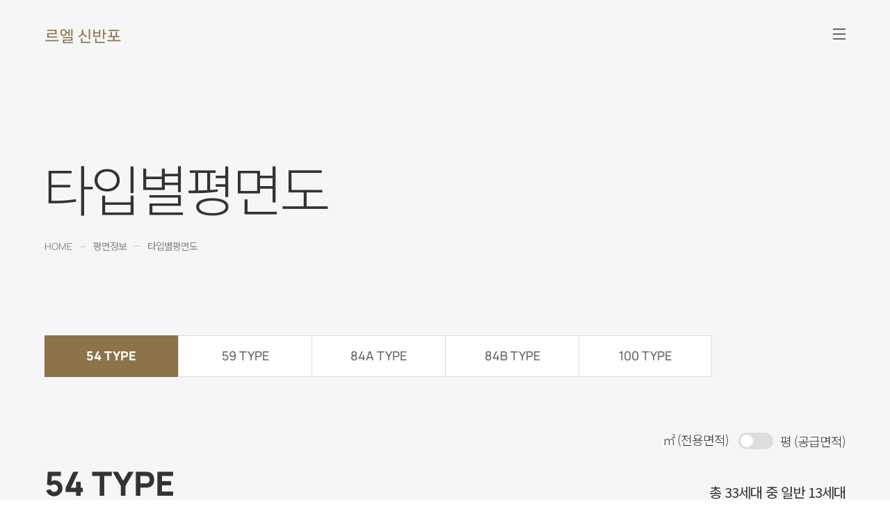

--- FILE ---
content_type: text/html;charset=UTF-8
request_url: https://www.lottecastle.co.kr/APT/AT00260/833/plane/view.do
body_size: 9799
content:
<!doctype html>
<html lang="ko">
<head>
	<meta charset="utf-8" />
	<title>타입별평면도 | 롯데캐슬</title>
	<meta http-equiv="X-UA-Compatible" content="IE=edge" />
	
	<meta content="width=device-width, initial-scale=1.0" name="viewport"/>
	<meta http-equiv="content-language" content="kr"/>
	<meta http-equiv="imagetoolbar" content="no"/>
	<meta name="google-site-verification" content="MJgrcaK8PAFk4a6B6hfIXMOMukCeLe0B_7WH_Z6O1bU"/>
	<meta name="naver-site-verification" content="a29e3f2f54f0e20779cf0c70cd209f960cf31ba9"/>
	<meta name="keywords" content="" />
	<meta name="description" content=""  />
	
	<meta property="og:site_name" content="롯데캐슬" id="og-sitename-value" />		
	<meta property="og:type" content="website" id="og-type-value"/>
	<meta property="og:url" content="https://www.lottecastle.co.kr/APT/AT00260/833/plane/view.do" id="og-url-value" />
	<meta property="og:title" content="타입별평면도 | 롯데캐슬" id="og-title-value" />
	<meta property="og:description" content="" id="og-description-value" />
	<meta property="og:image" content="https://www.lottecastle.co.kr/common/images/favicon_m.png" id="og-image-value" />
	
	<meta itemprop="url" content="https://www.lottecastle.co.kr/APT/AT00260/833/plane/view.do" id="schema-url-value">
	<meta itemprop="name" content="타입별평면도" id="schema-name-value">
	<meta itemprop="description" content="" id="schema-discription-value">
	
	<link rel="shortcut icon" href="/common/images/favicon.ico" type="image/x-icon"/>
	<link rel="apple-touch-icon" href="/common/images/apple-touch-icon.png">
	<link rel="stylesheet" href="/common/css/common.css" />
	<link rel="stylesheet" href="/common/css/swiper.css" />
	<link rel="stylesheet" href="/common/css/jquery.fullPage.css" />
	<link rel="stylesheet" href="/common/css/jQuery.mCustomScrollbar.css" />
	<link rel="stylesheet" href="/common/css/lottecastle_style1.css" />
	<link rel="stylesheet" href="/common/css/lottecastle_style2.css" />
	<link rel="stylesheet" href="/common/css/lottecastle_style3.css" />

    <script type="text/javascript" src="/common/js/html5shiv.js"></script>
    <script type="text/javascript" src="/common/js/selectivizr.js"></script>
    <script type="text/javascript" src="/common/js/swiper.min.js"></script>
    <script type="text/javascript" src="/common/js/jquery-1.8.2.min.js"></script>
    <script type="text/javascript" src="/common/js/jquery-ui.js"></script>
	<script type="text/javascript" src="/common/js/lib/jquery/jquery.cookies.js"></script>		
	<script type="text/javascript" src="/common/js/lib/ezValidation/jquery.ez.validation-1.3.4.js"></script>
	<script type="text/javascript" src="/common/js/jquery.ui.touch-punch.min.js"></script>
    <script type="text/javascript" src="/common/js/jquery.mCustomScrollbar.js"></script>
    <script type="text/javascript" src="/common/js/jquery.mCustomScrollbar.concat.min.js"></script>
    <script type="text/javascript" src="/common/js/scrolloverflow.min.js"></script>
    <script type="text/javascript" src="/common/js/jquery.fullPage.js"></script>
    <script type="text/javascript" src="/common/js/TweenMax.js"></script>
    <script type="text/javascript" src="/common/js/pb-common.1.0.js"></script>
    <script type="text/javascript" src="/common/js/lib/ezhistory/ezhistory-0.0.7.js"></script>
    <script type="text/javascript" src="/common/js/jquery.counterup.js"></script>
    <script type="text/javascript" src="/common/js/waypoints.min.js"></script>
    <script type="text/javascript" src="/common/js/gsap.js"></script>
    <script type="text/javascript" src="/common/js/ScrollTrigger.js"></script>

	<script type="text/javascript" src="/common/js/browser.js"></script>
    <script type="text/javascript" src="/common/js/script.js"></script>
   
    </head>

<body data-drv-seq="3" data-device-type="web"  data-brand-div="LEEL">
    <div id="wrap" class=" leel_color">
        <!-- 해더시작 -->
        <section id="header" class="ap white_type ">
        	<h1>
        	 	<!-- 갤러리엘인경우 단지 로고 없애기 -->        		
        		<a href="/APT/AT00260/main/index.do">르엘 신반포</a>
				</h1>

			<!-- GNB 메뉴 구성 시작 -->
            <nav id="gnb">
                <!--
                    gnb class정리
                    hasChild : 하위뎁스 메뉴가 존재하여 ">" 모양의 아이콘 붙음
                    acitve : 활성화된 상태로 메뉴명이 강조되고 만약 하위뎁스메뉴가 있다면 ">" 아이콘의 컬러변경
                -->
                <div class="ap_info">
                    <a href="tel:02-3487-3211" class="phone_num">02-3487-3211</a>
                    <span></span>
                    <a href="/main/index.do" class="go_castle">롯데캐슬 바로가기</a>
						</div>
                
                <div class="menu_box">
	                <div class="menu_div">
		                    <a href="javascript:" class="one_d ">사업정보<p class="m_close">
		                            <span class="one"></span>
		                            <span></span>
		                        </p>
		                    </a>
		                    <div class="two_d">
			                    	<a href="/APT/AT00260/804/summary/view.do" class="">사업개요</a>
			                        <a href="/APT/AT00260/805/eyeview/view.do" class="">조감도/투시도</a>
			                        <a href="/APT/AT00260/807/findmap/view.do" class="">찾아오시는길</a>
			                        </div>
		                    </div>
	                <div class="menu_div">
		                    <a href="javascript:" class="one_d ">단지정보<p class="m_close">
		                            <span class="one"></span>
		                            <span></span>
		                        </p>
		                    </a>
		                    <div class="two_d">
			                    	<a href="/APT/AT00260/809/info/view.do" class="">입지환경</a>
			                        <a href="/APT/AT00260/810/info/view.do" class="">조경설계</a>
			                        <a href="/APT/AT00260/811/info/view.do" class="">커뮤니티</a>
			                        </div>
		                    </div>
	                <div class="menu_div">
		                    <a href="javascript:" class="one_d on">평면정보<p class="m_close">
		                            <span class="one"></span>
		                            <span></span>
		                        </p>
		                    </a>
		                    <div class="two_d">
			                    	<a href=" /APT/AT00260/833/plane/view.do" class="">타입별평면도</a>
			                        <a href="/APT/AT00260/838/download/view.do" class="">마감재리스트</a>
			                        <a href="/APT/AT00260/839/download/view.do" class="">유상옵션리스트</a>
			                        </div>
		                    </div>
	                <div class="menu_div">
		                    <a href="javascript:" class="one_d ">분양안내<p class="m_close">
		                            <span class="one"></span>
		                            <span></span>
		                        </p>
		                    </a>
		                    <div class="two_d">
			                    	<a href="/APT/AT00260/818/lotsschedule/view.do" class="">분양일정</a>
			                        <a href="/APT/AT00260/819/supply/view.do" class="">공급내역</a>
			                        <a href="/APT/AT00260/820/download/view.do" class="">청약안내</a>
			                        </div>
		                    </div>
	                <div class="menu_div">
		                    <a href="javascript:" class="one_d ">공사안내<p class="m_close">
		                            <span class="one"></span>
		                            <span></span>
		                        </p>
		                    </a>
		                    <div class="two_d">
			                    	<a href="/APT/AT00260/822/constrt/view.do" class="">공사현황</a>
			                        </div>
		                    </div>
	                <div class="menu_div">
		                    <a href="javascript:" class="one_d ">뉴스센터<p class="m_close">
		                            <span class="one"></span>
		                            <span></span>
		                        </p>
		                    </a>
		                    <div class="two_d">
			                    	<a href="/APT/AT00260/826/news/list.do" class="">보도자료</a>
			                        </div>
		                    </div>
	                <div class="menu_div">
		                    <a href="javascript:" class="one_d ">　<p class="m_close">
		                            <span class="one"></span>
		                            <span></span>
		                        </p>
		                    </a>
		                    <div class="two_d">
			                    	<a href="/APT/AT00260/13626/download/view.do" class="">　</a>
			                        </div>
		                    </div>
	                </div>
                <div class="m_alarm">
                	<p class="icon">
                        <img src="/common/images/m_alarm_icon.png" alt="">
                        <span class="new" style="opacity:0"></span><!-- 새로운 알람이 있을때 new에 opacity:1 -->
                    </p>
                    
                    <!-- 2020-11-02 수정 -->
                    <div class="alarm_slide">
                        <div class="swiper-container">
                            <div class="swiper-wrapper"><!--2020-10-16 수정 -->
                                <a href="javascript:" class="swiper-slide">등록된 알림이 없습니다.</a>
	                    			</div>
                        </div>
                        </div>
                    <!-- // 2020-11-02 수정 -->
                </div>
            </nav>
			<!-- GNB 메뉴 구성 끝 -->
			<!-- 시흥시그니처(AT00393) 관심단지 버튼 따로 추가 -->
				<article class="util " data-pwd-chng="">	
					<a href="/main/index.do" class="util4" title="롯데캐슬 바로가기"><span>롯데캐슬 바로가기</span></a>
						<a href="javascript:" class="util5" title="문의 전화번호">
		                    <span>문의 전화번호</span>
		                    <p class="hover">
		                        <span class="phone">02-3487-3211</span>
		                    </p>
		                </a>
					<a href="javascript:" class="util3" title="알림">
		                <span>
		                             알림
		                </span>
		                <span class="new" style="opacity:0">
		                	<img src="/common/images/2022/ico_new.png" alt="신규 알림">
		                </span>
	                </a><!-- 새로운 알람이 있을때 new에 opacity:1 -->
	                <a href="javascript:" class="m_menu" title="메뉴">
	                    <span>메뉴</span>
	                    <p class="line1"></p>
	                    <p class="line2"></p>
	                    <p class="line3"></p>
	                </a>
	            </article>
            <a href="javascript:" class="left_menu" title="메뉴"> <!-- 2020-10-26 추가 -->
                <span>메뉴</span>
                <p class="line1"></p>
                <p class="line2"></p>
                <p class="line3"></p>
            </a>
        </section>
        
        <form id="frm_intrt_delete" name="frm_intrt_delete" method="post" action="/APT/AT00260/main/deleteIntrtEstate.do">
        	<input type='hidden' name="aptNm" class="notRequired" value="르엘 신반포" />
        </form>
        
        <!-- 팝업 -->
        <div class="alarm_div">
        	<p class="no_date" style="display:block;">등록된 알림이 없습니다.</p>
        		<a href="javascript:" class="xbt" title="팝업닫기"><img src="https://www.lottecastle.co.kr/common/images/alarm_xbt.png" alt="닫기"></a>
        </div>
        
        <div class="popCont alarm type1 aptInfo" id="alarmPop" style="display:none;"><!-- 2020-10-16 type1 class 추가 -->
            <div class="popBody">
                <div class="tit"></div>
                <p class="text_area">
                	<a href="javascript:"></a>
                </p>
                <button type="button" class="popClose"><span class="blind">닫기</span></button>
            </div>
        </div>
        <script>
            function openAlarmPop(){
                $("#alarmPop").fadeIn(500);
                $(".alarm_div").stop().fadeOut(500);
            }
        </script>
        
        <div class="dimd"></div>
        <!-- 관심단지 등록  -->
        <!-- 팝업 : 관심단지 등록 로그인 상태 : type1 -->
        <!-- 팝업 : 관심단지 등록 미로그인 상태 : type2 -->
        <div class="popCont type2 estatePop aptInfo" id="myapType"  style="display:none;">
	            <div class="popBody">
	                <div class="tit">관심단지 등록</div>
	                <div class="txt1">르엘 신반포</div>
	
	                <div class="onMember">
	                    <div class="info">
	                        <div class="txt_area">
	                            <div class="img"><img src="/common/images/member-on.png" alt="회원"></div>
	                            <p class="tit">회원인가요?</p>
	                            <p class="txt">로그인 후 관심단지를 <br />등록해주세요.</p>
	                        </div>
	                        <p class="btn ta_c">
	                            <a href="/castleMember/getLogin.do?retUrl=/APT/AT00260/main/index.do" class="motionBt1"><span>로그인</span></a>
	                        </p>
	                    </div>
	                    <div class="info">
	                        <div class="txt_area">
	                            <div class="img"><img src="/common/images/member-off.png" alt="비회원"></div>
	                            <p class="tit">비회원인가요?</p>
	                            <p class="txt">회원이 아니더라도 <br />관심단지를 등록할 수 있습니다.</p>
	                        </div>
	                        <p class="btn ta_c">
	                            <a href="javascript:" class="motionBt1 nonMemberWrite"><span>비회원 등록</span></a>
	                        </p>
	                    </div>
	                </div> <!-- // onmember -->
	                <button type="button" class="popClose"><span class="blind">닫기</span></button>
	            </div>
	        </div>
	        
	        <!-- 팝업 : 관심단지 등록 미로그인 등록 상태 : type1 -->
	        <div class="popCont type1 nonMemberPop aptInfo" id="myapType"  style="display:none;">
	        	<form id="frm_intrt" name="frm_intrt" method="post" action="/APT/AT00260/main/insertIntrtEstate.do">
	        		<input type="hidden" name="mobile" class="notRequired" />
	        	</form>
	            <div class="popBody">
	                <div class="tit">관심단지 등록</div>
	                <div class="txt1">르엘 신반포</div>
	
	                
	                <div class="terms">
	                    <div class="txt_area">
	                        <p class="txt">약관 동의</p>
	                        <div class="agree_btn chk_all">
	                            <input type="checkbox" id="c4" class="checkBox" title="약관에 모두 동의합니다." />
	                            <label for="c4" class="agree">약관에 모두 동의합니다.</label>
	                        </div>
	                    </div>
	
	                    <div class="check_area">
	                        <div class="checkDiv">
	                            <div class="info_tit">
	                                <p class="txt">마케팅 목적에 따른 개인정보 수집·이용 동의 <strong class="colRed">(필수)</strong></p>
	                                <div class="chkBox">
	                                    <input type="checkbox" id="c5" name="all" class="c5">
	                                    <label for="c5"></label>
	                                </div>
	                            </div>
	                            <div class="info_txt">
	                                <div class="info_cont">
	                                    <div class="info_box customScroll">
	                                        <div class="con">
	                                        	<div class="cont">
                                                【개인정보의 수집 및 이용목적】<br />
                                                롯데건설은 관심단지등록을 위해 SMS를 통한 분양정보를 안내드리고자 필요한 최소한의 범위내에서 개인정보를 수집 및 이용하고 있습니다.<br />
                                                【수집하는 개인정보 항목】<br />
                                                회사는 관심고객 등록 시 다음과 같은 개인정보를 수집하고 있습니다.<br />
                                                - 휴대전화번호<br />
                                                【개인정보의 보유 및 이용기간】<br />
                                                수집된 개인정보는 수집일로부터 6개월이 되는 시점에 지체없이 파기합니다.<br />
                                                【동의를 거부할 권리 및 동의 거부에 따른 불이익】<br />
                                                개인정보 제공에 거부할 권리가 있으며, 동의 거부 시 분양정보 제공이 불가능합니다.<br />
                                                【개인정보 수집·동의 철회방법】<br />
                                                개인정보의 수집·동의 철회 시, 개인정보관리담당자 혹은 고객센터로 연락부탁드립니다.<br />
                                                ※ 잘못된 정보 입력 시, 분양 정보 제공이 불가합니다.<br />
                                            </div></div>
	                                    </div>
	                                </div>
	                            </div>
	                        </div>
	                        <div class="checkDiv">
	                            <div class="info_tit">
	                                <p class="txt">개인정보 처리업무 위탁안내</p>
	                            </div>
	                            <div class="info_txt">
	                                <div class="info_cont">
	                                    <div class="info_box customScroll">
	                                        <div class="con">
	                                        	<div class="cont">
	【수탁업체】
	<div class="table_div">
		<table class="type1">
			<colgroup>
				<col style="width:45%"/>
				<col style="width:55%"/>
			</colgroup>
			<tbody>
				<tr>
					<th scope="row">
						위탁 받는 자(수탁자)
					</th>
					<td>
						(주)미드미디앤씨, (주)위드알앤씨, (주)건물과 사람들, 백일개발(주), (주)마켓리더, (주)태원씨아이앤디, (주)컬리넌홀딩스, CLK(주), (주)프런티어마루, 지우알앤씨(주), (주)엔티파크, (주)더플랜, (주)엠케이메인코리아
					</td>
				</tr>
				<tr>
					<th scope="row">
						위탁하는 업무내용
					</th>
					<td>
						분양홍보
					</td>
				</tr>
				<tr>
					<th scope="row">
						위탁하는 항목
					</th>
					<td>
						휴대전화번호, SMS수신여부
					</td>
				</tr>
				<tr>
					<th scope="row">
						보유기간
					</th>
					<td>
						수집일 기준으로부터 6개월까지
					</td>
				</tr>
			</tbody>
		</table>
	</div>
	<br/>
	업무위탁의 내용이 변경될 경우, 당사 홈페이지에 게시된 개인정보처리방침을 통해 변경 내용을 공개합니다.<br/>
	【선택항목 수신 동의 시 안내사항】<br/>
	롯데건설은 관심단지 등록을 위해 분양정보를 안내드리고자 오전 9시부터 오후 18시 이내로 수신을 드리고 있습니다.
</div>
</div>
	                                    </div>
	                                </div>
	                            </div>
	                        </div>
	                        <div class="checkDiv">
								<div class="info_tit">
									<p class="txt">광고성 정보 수신 동의 <strong class="colRed">(필수)</strong></p>
									<div class="chkBox">
										<input type="checkbox" id="c7" name="all" class="">
										<label for="c7"></label>
									</div>
								</div>
								<div class="info_txt">
									<div class="info_cont">
										<div class="info_box customScroll">
											<div class="con pvcmpContDiv">광고성 정보 수신에 동의 시 SMS로 마케팅 소식을 받아볼 수 있습니다.</div>
										</div>
									</div>
								</div>
							</div>
	                    </div> <!-- // check_area -->
	                </div><!-- // terms -->
	
	                <div class="txt_area">
	                    <p class="tit">마케팅 정보 활용 동의 <strong class="colRed">(필수)</strong></p>
	                </div>
	
	                <div class="certification_area">
	                    <div class="form_group">
	                        <input type="text" id="mobile" placeholder="휴대전화번호 입력" title="휴대전화번호 입력" maxlength="13" />
	                        <p class="btn">
	                        	<span class="transparent_wall" style="display:none;"></span>
	                            <a href="javascript:" class="motionBt1 b2 btn_mobile"><span>인증번호 발송</span></a><!--input에 번호 입력 후 발송 버튼 누르면 텍스트 '인증번호 발송' -> '재발송'으로 변경됨-->
	                        </p>
	                    </div>
	                    <div class="form_group">
	                        <input type="text" id="rnd_input" placeholder="인증번호 입력" title="인증번호 입력" maxlength="6" />
	                        <input type="hidden" id="rnd" name="rnd" class="notRequired" />
	                        <p class="btn">
	                        	<span class="transparent_wall" style="display:none;"></span>
	                            <a href="javascript:" class="motionBt1 b2 btn_mobile_chk"><span>확인</span></a>
	                        </p>
	                    </div>
	                    <p class="certification_time"></p>
	                </div><!-- // certification_area -->
	
	                <p class="txt2 ta_c">SMS를 통한 광고성 정보 수신에 동의하시면 단지의 정보를 <span>SMS</span>로 보내드립니다.</p>
	                <p class="btn ta_c pdB ">
	                    <a href="javascript:" class="motionBt1 nonMemberBack"><span>이전</span></a>
	                    <a href="javascript:" class="motionBt1 nonMemberRegister"><span>동의</span></a>
	                </p>
	
	                <button type="button" class="popClose"><span class="blind">닫기</span></button>
	            </div>
	        </div>
        <p class="hDimd"></p>
        <!-- 해더 바닥 딤드 -->
        <!-- //해더끝 -->
        
        <section id="content">
			<article id="subBody">
				<section class="subTop">
							<div class="inner">
								<h2>타입별평면도</h2>
								<p class="path">
									<span class="engNum">HOME</span>
									<span>평면정보</span>
									<span>타입별평면도</span>
									</p>
							</div>
						</section>
					</article>
        <section id="subCon">
	<div class="top_bg"></div><!-- 상단 영역 bg 들어갈 경우 -->
	<div class="floorPlan_div" data-controller="controller/COCommonController controller/ap/plane/AptPlaneController">
		<div class="inner">
			<!-- s : 20221019 문구추가, 구리역 롯데캐슬 시그니처(AT00383) -->
            <!-- e : 20221019 문구추가 -->
			<div class="tab">
					<a href=" /APT/AT00260/833/plane/view.do" class="on"><span>54 TYPE</span></a>
					<a href=" /APT/AT00260/834/plane/view.do" ><span>59 TYPE</span></a>
					<a href=" /APT/AT00260/835/plane/view.do" ><span>84A TYPE</span></a>
					<a href=" /APT/AT00260/836/plane/view.do" ><span>84B TYPE</span></a>
					<a href=" /APT/AT00260/837/plane/view.do" ><span>100 TYPE</span></a>
					</div>
			<div class="floorPlan_cont">
				<div class="toggle_div">
					<em class="SupplyArea_left">㎡ (전용면적)</em>
					<p class="toggleSwitch">
					    <input type="checkbox" id="SupplyArea">
					    <span class="engNum"></span>
					    <label for="SupplyArea">평 (공급면적)</label>
					</p>
				</div>
				<div class="tit">
				    <p class="txt1">54 TYPE</p>
				    <span class="txt2">
				    	
				    					총 33세대 중 일반 13세대
				    				</span>
				</div>
				
				<div class="img">
						    <img src="/files/etc/2020/10/202010140254186310.jpg" alt="">
						</div>
					<div class="size_list">
					<dl>
					        <dt>전용면적</dt>
					        <dd class="exclsExtent"><span>54.9891㎡</span></dd>
					    </dl>
					<dl>
					        <dt>주거공용면적</dt>
					        <dd><span>18.5329㎡</span></dd>
					    </dl>
					<dl>
					        <dt>공급면적</dt>
					        <dd class="provsnExtent"><span>73.5220㎡</span></dd>
					    </dl>
					<dl>
					        <dt>기타공용면적</dt>
					        <dd><span>55.6790㎡</span></dd>
					    </dl>
					<dl>
					        <dt>계약면적</dt>
					        <dd><span>129.2010㎡</span></dd>
					    </dl>
					</div>
				
				<div class="floorPlan_info">
					<div class="info">						        
						        <p class="txt">기본형</p>   					
									<div class="info_img">
						            <img src="/files/etc/2020/10/202010140254192710.jpg" alt="">
						        </div>
						    </div>
						<div class="info">
								<div class="info">
						        <p class="txt">확장형</p>   					
					   				<div class="info_img">
						            <img src="/files/etc/2020/10/202010140254198810.jpg" alt="">
						        </div>
						    </div>
						    </div>
						</div>
				<div class="floorPlan_txt">
					※ 오픈발코니는 3층 이상 20층 이하에 적용됩니다. (54타입, 59타입 제외) 
<br>※ 선택 사항은 발코니 확장 시 선택할 수 있습니다. 
<br>※ 상기 평면도는 소비자의 개략적인 이해를 돕기 위한 것으로 평면, 면적, 마감재는 실제 공사 시 다소 변경될 수 있습니다. 
<br>※ 일부 세대는 대칭형으로도 시공되며, 호수별 조망과 일조 차이가 상이하오니, 계약 시 호수를 필히 확인하시기 바랍니다.</div>
			</div>
		</div>
	</div>
</section></article>
				<div class="dimd" style="display:none;"></div>
			</section>
		<!-- 2020-10-16 추가 -->
        <a href="javascript:" class="top_btn">
        	<img class="web" src="/common/images/top-btn.jpg" alt="">
        	<img class="mob" src="/common/images/m-top-btn.jpg" alt="">
        </a>
        <!-- // 2020-10-16 추가 -->
			 	<!-- 푸터 시작 -->
		        <div id="footer">
		            <h2><img src="https://www.lottecastle.co.kr/common/images/footer-logo.png" alt="롯데건설"></h2>
		
		            <div class="bts">
		                <a href="/privacy/index.do">개인정보처리방침</a>
		                <a href="javascript:" style="cursor:default;">고객센터 <span>1688-5500</span></a>
		            </div>
		            
		            <div class="family">
		                <div class="fam_pack">
		                    <div class="swiper-container">
		                        <div class="swiper-wrapper">
		                            <dl class="swiper-slide">
		                            	<dt><a target="_blank" href="http://www.lottecon.co.kr/">롯데건설</a></dt>
			                                	<dt><a target="_blank" href="http://ethics.lottecon.co.kr/">윤리경영</a></dt>
			                                	<dt><a target="_blank" href="https://www.elyes.co.kr/main/main.do">ELYES</a></dt>
			                                	</dl>
		                        </div>
		                        <div class="swiper-scrollbar"></div>
		                    </div>
		                </div>
		                <a href="javascript:" class="motionBt1"><span>FAMILY SITE</span></a>
		            </div>
		            
		            <div class="banners">
		            	<a href="http://www.i-award.or.kr/Web/Assess/FinalCandidateView.aspx?REG_SEQNO=10061" title="" target="">
		                		<img src="/files/etc/2021/5/202105060840209670.png" alt=""></p>
		                	</a>
		                <a href="" title="" target="">
		                		<img src="/files/etc/2024/4/202404021125546030.jpg" alt=""></p>
		                	</a>
		                <a href="https://isms.kisa.or.kr/main/ispims/issue/?certificationMode=list&crtfYear=2022&searchCondition=2&searchKeyword=%EB%A1%AF%EB%8D%B0%EA%B1%B4%EC%84%A4&__encrypted=U8oaEwTLg12yqNDZuCwRPMiDRLgcrZjlbxomU5u" title="" target="_blank">
		                		<img src="/files/etc/2025/11/202511260334319990.png" alt=""></p>
		                	</a>
		                </div>
					
					<!-- 20220823 롯데캐슬 천안롯데캐슬더두정(AT00380) 푸터 내 키워드광고 문구 삽입 -->
					<p class="copyright">&copy; Lotte Engineering & Construction. all right reserved.</p>
		        </div>
		        <!-- //푸터 끝 -->
					
				<script data-main="/common/js/site" type="text/javascript" src="https://www.lottecastle.co.kr/common/js/lib/requireJs/require.js"></script>
				<script src="https://t1.daumcdn.net/mapjsapi/bundle/postcode/prod/postcode.v2.js"></script>
				<!-- <script src="//dapi.kakao.com/v2/maps/sdk.js?appkey=641ef0f518408d7e4044234150e75b21&libraries=services"></script> -->
				<script src="//dapi.kakao.com/v2/maps/sdk.js?appkey=4d58f5f84e5417b36a81392e2d5fdf35&libraries=services"></script>
				
				<!-- Google tag (gtag.js) -->
				<script async src="https://www.googletagmanager.com/gtag/js?id=G-639DJDV5LM"></script>
				<script>
					window.dataLayer = window.dataLayer || [];
					function gtag(){dataLayer.push(arguments);}
					gtag('js', new Date());				
					gtag('config', 'G-639DJDV5LM');
				</script>
		
    		<!-- </div>
        </div> -->
    </div><!-- main div 끝 -->
</body>
</html>

<!-- 20220823 추가 -->
<style>
    #footer .footerEtctxt{position: absolute;top: auto;left: 80px;width: auto;bottom: 80px;font-size: 14px;color: #fff;opacity: 0.3;word-break: keep-all;}
    @media (max-width: 1024px){
        #footer .banners{bottom:100px;}
        #footer .footerEtctxt{position: absolute;top: auto;left: 40px;width: auto;bottom:65px;}
    }
    @media (max-width: 768px){
        #footer .footerEtctxt{position: relative;top: 0;bottom: 0;left: 0;right: 0;margin-top: 20px;}
    }
</style>
<!-- // 20220823 추가 -->

<script>
    var timerId;
    var time = 180;
    var rnd = 0;
    
    function setTimer(){
    	$('.popCont.type1').find(".certification_time").text(toHourMinSec(time));
		if(time > 0){
			time--;
		}else { 
			// 시간이 0이 되었으므로 타이머를 중지함
			clearInterval(timerId);
		}
	}
    
    function startTimer(){
		setTimer();
		time = 180;
		timerId = setInterval("setTimer()", 1000);
	}
    
    function toHourMinSec(t){ 
		var hour;
		var min;
		var sec;
		// 정수로부터 남은 시, 분, 초 단위 계산
		hour = Math.floor(t / 3600);
		min = Math.floor( (t-(hour*3600)) / 60 );
		sec = t - (hour*3600) - (min*60);
		if(min < 10) min = "0" + min;
		if(sec < 10) sec = "0" + sec;
		return(min + ":" + sec);
	}
    
    function autoHypenPhone(str){
    	var tmp = ""
		  , lens1 = 4, lens2 = 7, lens3 = 11
		  , cutlen1 = 3, cutlen2 = 3;

		str = str.replace(/[^0-9]/g, '');

		if (str.substr(0, 2) == "02")
		{
			lens1 = 3; lens2 = 6; lens3 = 10, cutlen1 = 2;
		}
		else if (str.substr(0, 3) == "050")
		{
			lens1 = 5; lens2 = 8; lens3 = 12, cutlen1 = 4;
		}

		if( str.length < lens1){
			return str;
		}else if(str.length < lens2){
			tmp += str.substr(0, cutlen1);
			tmp += '-';
			tmp += str.substr(cutlen1);
			return tmp;
		}else if(str.length < lens3){
			tmp += str.substr(0, cutlen1);
			tmp += '-';
			tmp += str.substr(cutlen1, cutlen2);
			tmp += '-';
			tmp += str.substr(cutlen1+cutlen2);
			return tmp;
		}else{
			tmp += str.substr(0, cutlen1);
			tmp += '-';
			tmp += str.substr(cutlen1, cutlen2+1);
			tmp += '-';
			tmp += str.substr(cutlen1+(cutlen2+1));
			return tmp;
		}

		return str;
    }
    
   	$(document).ready(function(){
   		// 팝업 : 관심단지 등록 로그인 상태 등록 버튼 클릭 시
   		$('.popCont.type1.estatePop').find('a.memberRegister').click(function(){
   			if(!$('#c2').closest('div.chkBox').hasClass('checked')){
   				alert('마케팅 목적에 따른 개인정보 수집·이용에 동의하세요.');
   				return false;
   			}
   			
   			if(!$('#c3').closest('div.chkBox').hasClass('checked')){
   				alert('개인정보 처리업무 위탁안내에 동의하세요.');
   				return false;
   			}
   			
   			$('#myapType').find('form[name=frm_intrt]').submit();
   		});
   	
   		// 팝업 : 관심단지 등록 비로그인 상태 비회원등록 버튼 클릭 시
   		$('.popCont.type2.estatePop').find('a.nonMemberWrite').click(function(){
   			$('.popCont.type1.nonMemberPop').find("#rnd_input").prop("disabled", false);
			$('.popCont.type1.nonMemberPop').find("#mobile").prop("disabled", false);
			$('.popCont.type1.nonMemberPop').find(".certification_time").text("");
			$('.popCont.type1.nonMemberPop').find("a.btn_mobile span:nth-child(1)").text('인증번호 발송');
			$('.popCont.type1.nonMemberPop').find("a.btn_mobile span:nth-child(2)").text('인증번호 발송');
   			clearInterval(timerId);
   			
   			$(".btn_mobile_chk").closest('p.btn').find('span.transparent_wall').css('display', 'none');
			$(".btn_mobile").closest('p.btn').find('span.transparent_wall').css('display', 'none');
			
   			$(".popCont.type2.estatePop").fadeOut(300);
            $(".dimd").fadeOut(300);
            
            $(".popCont.type1.nonMemberPop").fadeIn(300);
            $(".dimd").fadeIn(300);
   		});
   	
   		// 팝업 : 관심단지 비회원등록 팝업 이전 버튼 클릭 시
   		$('.popCont.type1.nonMemberPop').find('a.nonMemberBack').click(function(){
   			$('.popCont.type1.nonMemberPop').find(".certification_time").text("");
   			clearInterval(timerId);
   			$('.popCont.type1.nonMemberPop').find('#c4').closest('div.chk_all').removeClass('on');
   			$('.popCont.type1.nonMemberPop').find('#c5').closest('div.chkBox').removeClass('checked');
   			$('.popCont.type1.nonMemberPop').find('#c6').closest('div.chkBox').removeClass('checked');
   			
   			$('.popCont.type1.nonMemberPop').find('input#mobile').val('');
   			$('.popCont.type1.nonMemberPop').find('input#rnd_input').val('');
   			
   			$(".popCont.type1.nonMemberPop").fadeOut(300);
               $(".dimd").fadeOut(300);
               
               $(".popCont.type2.estatePop").fadeIn(300);
               $(".dimd").fadeIn(300);
   		});
   		
   		// 팝업 : 관심단지 비회원등록 팝업 등록 버튼 클릭 시
   		$('.popCont.type1.nonMemberPop').find('a.nonMemberRegister').click(function(){
   			if(!$('#c5').closest('div.chkBox').hasClass('checked')){
   				alert('마케팅 목적에 따른 개인정보 수집·이용에 동의하세요.');
   				return false;
   			}
   			
   			if(!$('#c6').closest('div.chkBox').hasClass('checked')){
   				alert('개인정보 처리업무 위탁안내에 동의하세요.');
   				return false;
   			}
   			
   			if(!$('.popCont.type1.nonMemberPop').find('input#rnd_input').prop("disabled")){
				alert("휴대전화번호 인증하세요.");
				return false;
			}
   			
   			$('.popCont.type1.nonMemberPop').find('form[name=frm_intrt]').find('input[name=mobile]').val($('.popCont.type1.nonMemberPop').find('input#mobile').val());
   			$('.popCont.type1.nonMemberPop').find('form[name=frm_intrt]').submit();
   		});
   	
   		// 팝업 : 관심단지 비회원등록 팝업 인증번호 발송(재발송) 버튼 클릭 시
   		$('.popCont.type1.nonMemberPop').find('a.motionBt1.btn_mobile').click(function(){
   			if($('.popCont.type1.nonMemberPop').find('input#rnd_input').prop("disabled")){
   				alert("인증되었습니다.");
   			}else{
   				if($('.popCont.type1.nonMemberPop').find('input#mobile').val() == ''){
   					alert("휴대전화번호를 입력해주세요.");
   					$('.popCont.type1.nonMemberPop').find("input#mobile").focus();
   				}else{
   					$.ajax({
   						type : 'post',
   						url : '/APT/AT00260/main/sendMobileInfo.ajax',
   						dataType : 'json',
   						data : {mobile : $('.popCont.type1.nonMemberPop').find("input#mobile").val()},
   						async : true,
   						timeout : 30000,
   						beforeSend : function(){
   							
   						},
   						success : function(r){
   							var vaildId = r.vaildId;
							var status = r.status;
							
							if (status == "Y"){
								clearInterval(timerId);
								startTimer();
								alert("인증번호를 발송하였습니다.");
								$('.popCont.type1.nonMemberPop').find("#mobile").prop("disabled", true);
							}
   						},
   						error : function(a, b){
   							alert("잠시후 다시 시도 바랍니다.");
   						},
   						complete : function(){
   							
   						}
   					});
   				}
   			}
   		});
   	
   		// 팝업 : 관심단지 비회원등록 팝업 인증번호 확인 버튼 클릭 시
   		$('.popCont.type1.nonMemberPop').find('a.motionBt1.btn_mobile_chk').click(function(){
   			if($('.popCont.type1.nonMemberPop').find("#rnd_input").val() == ''){
				alert('인증번호를 입력하세요.');
				return false;
			}
			
			if($('.popCont.type1.nonMemberPop').find(".certification_time").text() == '00:00'){
				alert("인증시간이 만료되었습니다.");
				return false;
			}
			
			$.ajax({
				type : 'post',
				url : '/APT/AT00260/main/checkMobileInfo.ajax',
				dataType : 'json',
				data : {rnd : $('.popCont.type1.nonMemberPop').find("#rnd_input").val()},
				async : true,
				timeout : 30000,
				beforeSend : function(){
					
				},
				success : function(r){
					var vaildId = r.vaildId;
					var status = r.status;
					
					if (status == "Y"){
						alert("인증되었습니다.");
						$('.popCont.type1.nonMemberPop').find("#rnd_input").prop("disabled", true);
						$(".btn_mobile_chk").closest('p.btn').find('span.transparent_wall').css('display', 'block');
						$(".btn_mobile").closest('p.btn').find('span.transparent_wall').css('display', 'block');
						clearInterval(timerId);
						$('.popCont.type1.nonMemberPop').find(".certification_time").text("");
					}else{
						alert("인증번호가 일치하지 않습니다.");
						$("#rnd_input").val("").focus();
						return false;
					}
				},
				error : function(a, b){
					alert("잠시후 다시 시도 바랍니다.");
				},
				complete : function(){
					
				}
			});
   		});
   	
   		// 팝업 : 휴대전화번호, 인증번호 숫자입력 체크
		$('.popCont.type1.nonMemberPop').find('input#mobile').on('change keyup paste', function(){
			var patten, regResult;
			patten = eval("/^([0]{1}[0-9]{2})-([1-9]{1}[0-9]{2,3})-([0-9]{4})$/g");
			$(this).val(autoHypenPhone($(this).val()));
		});
		
		$('.popCont.type1.nonMemberPop').find('input#rnd_input').on('change keyup paste', function(){
			var patten, regResult;
			patten = eval("/^[0-9]+$/g");
			regResult = patten.test($(this).val());
			if(!regResult){
				alert('숫자만 입력가능합니다.');
				$(this).val('');
			}
		});
		
		// 관심단지 등록 해제
		$('a.util6.on').on('click', function(){
			if(confirm('관심단지를 해지하시겠습니까?')){
				$('form[name=frm_intrt_delete]').submit();
			}
		});
		
		// 모바일 팝업 클릭 이벤트
		$('div.m_alarm').find('a.mPopup').on('click', function(){
			var aptPopSeq = $(this).data().popSeq;
			$.ajax({
				type : 'post',
				url : '/APT/AT00260/main/viewAptPopup.ajax',
				dataType : 'json',
				data : {aptPopSeq : aptPopSeq},
				async : true,
				timeout : 30000,
				beforeSend : function(){
					
				},
				success : function(r){
					$('div.popCont.alarm').find('div.tit').empty();
					$('div.popCont.alarm').find('p.text_area').find('a').empty();
					$('div.popCont.alarm').find('p.text_area').find('a').attr('href', 'javascript:');
					$('div.popCont.alarm').find('p.text_area').find('a').removeAttr('target');
					
					var rtnMap = r.rtnMap;
					//popCont alarm
					$('div.popCont.alarm').find('div.tit').text(rtnMap.title);
					$('div.popCont.alarm').find('p.text_area').find('a').html(rtnMap.cont);
					if(rtnMap.link != null && rtnMap.link != ''){
						$('div.popCont.alarm').find('p.text_area').find('a').attr('href', rtnMap.link);
					}else{
						$('div.popCont.alarm').find('p.text_area').find('a').attr('href', 'javascript:');
					}
					if(rtnMap.windowYn == 'Y'){
						$('div.popCont.alarm').find('p.text_area').find('a').attr('target', '_blank');
					}
					
					$("#alarmPop").fadeIn(500);
	                $(".alarm_div").stop().fadeOut(500);
				},
				error : function(a, b){
					alert("잠시후 다시 시도 바랍니다.");
				},
				complete : function(){
					
				}
			});
		});
   	});
</script>

--- FILE ---
content_type: text/css
request_url: https://www.lottecastle.co.kr/common/css/common.css
body_size: 19330
content:
@charset "UTF-8";
@import url("https://fonts.googleapis.com/css?family=Noto+Sans+KR:100,300,400,500,700,900&subset=korean");
/* noto sans KR */
@font-face {
  font-family: "NotoSans-Bold";
  font-style: normal;
  font-weight: 800;
  src: url("../fonts/NotoSans-Bold.eot");
  src: url("../fonts/NotoSans-Bold.eot?#iefix") format("embedded-opentype"), url("../fonts/NotoSans-Bold.woff") format("woff"), url("../fonts/NotoSans-Bold.ttf") format("truetype");
  src: local("?"), url("../fonts/NotoSans-Bold.woff") format("woff");
}

@font-face {
  font-family: "NotoSans-Light";
  font-style: normal;
  font-weight: 300;
  src: url("../fonts/NotoSans-Light.eot");
  src: url("../fonts/NotoSans-Light.eot?#iefix") format("embedded-opentype"), url("../fonts/NotoSans-Light.woff") format("woff"), url("../fonts/NotoSans-Light.ttf") format("truetype");
  src: local("?"), url("../fonts/NotoSans-Bold.woff") format("woff");
}

@font-face {
  font-family: "NotoSans-Regular";
  font-style: normal;
  font-weight: 400;
  src: url("../fonts/NotoSans-Regular.eot");
  src: url("../fonts/NotoSans-Regular.eot?#iefix") format("embedded-opentype"), url("../fonts/NotoSans-Regular.woff") format("woff"), url("../fonts/NotoSans-Regular.ttf") format("truetype");
  src: local("?"), url("../fonts/NotoSans-Bold.woff") format("woff");
}

@font-face {
  font-family: "NotoSans-Medium";
  font-style: normal;
  font-weight: 500;
  src: url("../fonts/NotoSans-Medium.eot");
  src: url("../fonts/NotoSans-Medium.eot?#iefix") format("embedded-opentype"), url("../fonts/NotoSans-Medium.woff") format("woff"), url("../fonts/NotoSans-Medium.ttf") format("truetype");
  src: local("?"), url("../fonts/NotoSans-Bold.woff") format("woff");
}

/* manrope */
@font-face {
  font-family: "Manrope";
  font-style: normal;
  font-weight: 300;
  src: url("../fonts/Manrope-Light.woff2") format("woff2"), url("../fonts/Manrope-Light.woff") format("woff"), url("../fonts/Manrope-Light.ttf") format("truetype");
}

@font-face {
  font-family: "Manrope";
  font-style: normal;
  font-weight: 400;
  src: url("../fonts/Manrope-Regular.woff2") format("woff2"), url("../fonts/Manrope-Regular.woff") format("woff"), url("../fonts/Manrope-Regular.ttf") format("truetype");
}

@font-face {
  font-family: "Manrope";
  font-style: normal;
  font-weight: 500;
  src: url("../fonts/Manrope-Medium.woff2") format("woff2"), url("../fonts/Manrope-Medium.woff") format("woff"), url("../fonts/Manrope-Medium.ttf") format("truetype");
}

@font-face {
  font-family: "Manrope";
  font-style: normal;
  font-weight: 800;
  src: url("../fonts/Manrope-ExtraBold.woff2") format("woff2"), url("../fonts/Manrope-ExtraBold.woff") format("woff"), url("../fonts/Manrope-ExtraBold.ttf") format("truetype");
}

/* lottecastle체 */
/* 20220915 폰트 경량화 */
/* @font-face {
  font-family: "LotteCastle";
  font-style: normal;
  font-weight: 300;
  src: url("../fonts/LOTTECASTLE.woff2") format("woff2"), url("../fonts/LOTTECASTLE.woff") format("woff"), url("../fonts/LOTTECASTLE.ttf") format("truetype");
} */

@font-face {
    font-family: "LotteCastle";
    src: url('../fonts/LOTTECASTLE-Regular.eot');
    src: local(☺),url('../fonts/LOTTECASTLE-Regular.woff2') format('woff2'), url('../fonts/LOTTECASTLE-Regular.woff') format('woff'), url('../fonts/LOTTECASTLE-Regular.ttf') format('truetype');
    font-display: auto;
}

/* 20230825 메인 폰트 추가 */
@font-face {
    font-family: "ENBASKVL";
    font-style: normal;
    src: url("../fonts/ENBASKVL.TTF") format('woff'),
         url("../fonts/ENBASKVL.TTF") format('woff2');
}
@font-face {
    font-family: "SCDreamExlight";
    font-style: normal;
    src: url("../fonts/SCDreamExlight.otf") format('woff'),
         url("../fonts/SCDreamExlight.otf") format('woff2');
}
    

/* 공통 */
* {
  margin: 0;
  padding: 0;
  -webkit-box-sizing: border-box;
          box-sizing: border-box;
  outline: 0;
}

html, body {
  width: 100%;
  /*height:100%*/
}

html {
  -webkit-touch-callout: none;
  -webkit-user-select: none;
  -webkit-tap-highlight-color: rgba(0, 0, 0, 0);
}

body {
  font-family: "Noto sans KR", "Malgun Gothic", "sans-serif";
  font-weight: 300;
  font-size: 18px;
  color: #666;
  line-height: 1.2;
  letter-spacing: -1px;
  word-wrap: break-word;
  word-break: break-all;
  -webkit-text-size-adjust: 100%;
  -moz-text-size-adjust: 100%;
  -ms-text-size-adjust: 100%;
  -webkit-overflow-scrolling: touch;
}

ul, ol, li {
  list-style: none;
}

img, fieldset {
  border: none;
  vertical-align: top;
}

legend, caption {
  position: absolute;
  top: 0;
  left: 0;
  z-index: -1;
  color: transparent;
  width: 0px;
  height: 0px;
}

textarea, button {
  vertical-align: middle;
}

input, select {
  vertical-align: middle;
  background: #fff;
  border: 1px solid #e1e1e1;
  border-radius: 0;
  font-size: 16px;
  letter-spacing: -1px;
}

input {
  padding: 5px 14px;
  line-height: 34px;
}

option {
  padding: 10px;
}

input[type="radio"], input[type="checkbox"] {
  border: 0;
  padding: 0;
  height: auto;
  -webkit-box-shadow: none;
  box-shadow: none;
}

input[type="password"] {
  height: 40px;
  border: 1px solid #e1e1e1;
  color: #666;
  background: #fff;
  -webkit-appearance: none;
  -webkit-box-shadow: none;
  box-shadow: none;
}

input[type="text"] {
  width: 100%;
  height: 46px;
  background: #fff;
  -webkit-appearance: none;
  -webkit-box-shadow: none;
  box-shadow: none;
}

input[type="text"]:disabled {
  background: #f5f5f5;
  -webkit-appearance: none;
  -webkit-box-shadow: none;
  box-shadow: none;
}

input[type="text"]::-ms-clear {
  display: none;
}

select {
  padding: 5px 35px 5px 14px;
  margin-left: 7px;
  width: 280px;
  height: 46px;
  color: #aaa;
  font-weight: 300;
  font-family: "Noto sans KR", "Malgun Gothic", "sans-serif";
  border: 1px solid #e1e1e1;
  background: url(../images/select-arrow.png) no-repeat center right 16px #fff;
  -moz-appearance: none;
  -webkit-appearance: none;
  appearance: none;
}

select::-ms-expand {
  display: none;
}

select:disabled {
  color: #aaa;
  background: url(../images/select-arrow.png) no-repeat center right 16px #f5f5f5;
  opacity: 1;
}

option {
  color: #333;
}

textarea {
  padding: 15px 15px 0px 15px;
  width: 100%;
  height: 186px;
  vertical-align: middle;
  background: #fff;
  border: none;
  color: #333;
  font-family: "Noto sans KR", "Malgun Gothic", "sans-serif";
  font-size: 18px;
  letter-spacing: -1px;
  -webkit-appearance: none;
  -webkit-box-shadow: none;
  box-shadow: none;
  border-radius: 0;
  resize: none;
}

textarea:disabled {
  color: #666;
  background: #f5f5f5;
  -webkit-appearance: none;
  -webkit-box-shadow: none;
  box-shadow: none;
}

a, .paging span {
  text-decoration: none;
  color: #666;
}

a:hover, .paging span:hover, a:focus, .paging span:focus, a:active, .paging span:active {
  text-decoration: none;
}

table {
  border-collapse: collapse;
  width: 100%;
}

button {
  background: none;
  border: none;
  padding: 0;
  margin: 0;
  cursor: pointer;
  overflow: visible;
  white-space: nowrap;
}

button:active {
  outline: none;
}

button::-moz-focus-inner {
  padding: 0;
  border: 0;
}

article, aside, details, figcaption, figure, footer, header, hgroup, main, nav, section, summary {
  display: block;
}

input::-webkit-input-placeholder {
  color: #aaa;
}

input:-ms-input-placeholder {
  color: #aaa;
}

input::-ms-input-placeholder {
  color: #aaa;
}

input::placeholder {
  color: #aaa;
}

input:-ms-input-placeholder {
  color: #aaa;
}

input::-ms-input-placeholder {
  color: #aaa;
}

textarea::-webkit-input-placeholder {
  color: #aaa;
  font-family: "Noto sans KR", "Malgun Gothic", "sans-serif";
  color: #aaa;
  line-height: 30px;
  font-weight: 300;
}

textarea:-ms-input-placeholder {
  color: #aaa;
  font-family: "Noto sans KR", "Malgun Gothic", "sans-serif";
  color: #aaa;
  line-height: 30px;
  font-weight: 300;
}

textarea::-ms-input-placeholder {
  color: #aaa;
  font-family: "Noto sans KR", "Malgun Gothic", "sans-serif";
  color: #aaa;
  line-height: 30px;
  font-weight: 300;
}

textarea::placeholder {
  color: #aaa;
  font-family: "Noto sans KR", "Malgun Gothic", "sans-serif";
  color: #aaa;
  line-height: 30px;
  font-weight: 300;
}

textarea:-ms-input-placeholder {
  color: #aaa;
}

textarea::-ms-input-placeholder {
  color: #aaa;
}

em {
  font-style: normal;
}

.icon_load {
  position: fixed;
  top: 0;
  left: 0;
  width: 100%;
  height: 100vh;
  overflow: hidden;
  z-index: 100;
}

.icon_load .hover {
  position: absolute;
  top: 50%;
  left: 50%;
  -webkit-transform: translate(-50%, -50%);
          transform: translate(-50%, -50%);
  z-index: 101;
  width: 168px;
  height: 104px;
  overflow: hidden;
}

.icon_load .hover p {
  overflow: hidden;
  position: absolute;
  top: 0;
  left: 0;
  width: 100%;
  height: 0;
  -webkit-animation: ani-load 1.3s infinite;
          animation: ani-load 1.3s infinite;
}

.icon_load .hover .active {
  position: absolute;
  top: 0;
  left: 0;
  height: 104px;
}

.icon_load .hover > img {
  position: absolute;
  top: 50%;
  left: 50%;
  -webkit-transform: translate(-50%, -50%);
          transform: translate(-50%, -50%);
  z-index: 102;
}

.icon_load .bg {
  position: absolute;
  top: 0;
  left: 0;
  width: 100%;
  height: 100%;
  background: #fff;
  opacity: .8;
  z-index: 100;
}

@-webkit-keyframes ani-load {
  0% {
    height: 0;
  }
  100% {
    height: 104px;
  }
}

@keyframes ani-load {
  0% {
    height: 0;
  }
  100% {
    height: 104px;
  }
}

.wine_txt {
  color: #8b2332 !important;
}

.white_txt {
  color: #fff !important;
}

.color888 {
  color: #888 !important;
}

.font_weight {
  font-weight: bold;
}

.color333 {
  color: #333 !important;
}

.ta_c {
  text-align: center !important;
}

.ta_l {
  text-align: left !important;
}

.ta_r {
  text-align: right !important;
}

.onlyWeb {
  display: block;
}

@media all and (max-width: 768px) {
  .onlyWeb {
    display: none;
  }
}

.onlyMob {
  display: none;
}

@media all and (max-width: 768px) {
  .onlyMob {
    display: block;
  }
}

@media all and (max-width: 768px) {
  .two_btn a, .two_btn .paging span, .paging .two_btn span {
    display: block;
    margin: 0 0 15px !important;
  }
  .two_btn a:last-child, .two_btn .paging span:last-child, .paging .two_btn span:last-child {
    margin: 0;
  }
}

@media all and (max-width: 768px) {
  select {
    height: 38px;
    font-size: 14px;
    background: url(../images/m-select-arrow.png) no-repeat center right 12px #fff;
    background-size: 13px auto;
  }
  select:disabled {
    background: url(../images/m-select-arrow.png) no-repeat center right 12px #f5f5f5;
    background-size: 13px auto;
  }
  textarea {
    font-size: 14px;
  }
  textarea::-webkit-input-placeholder {
    line-height: 20px;
  }
  textarea:-ms-input-placeholder {
    line-height: 20px;
  }
  textarea::-ms-input-placeholder {
    line-height: 20px;
  }
  textarea::placeholder {
    line-height: 20px;
  }
}

#wrap {
  position: relative;
  width: 100%;
  height: 100%;
  overflow: hidden;
}

/* 해더 */
#header {
  position: absolute;
  left: 0;
  top: 0px;
  width: 100%;
  height: 136px;
  z-index: 20;
  overflow: hidden;
  opacity: 1;
  -webkit-transition: .8s;
  transition: .8s;
}

#header.over {
  height: 514px !important;
  background: #fff;
}

#header.over.center {
  height: 600px !important;
}

#header.fixed {
  position: fixed;
}

#header h1 {
  position: absolute;
  top: 60px;
  left: 80px;
  width: auto;
  z-index: 1;
}

#header h1 a, #header h1 .paging span, .paging #header h1 span {
  display: block;
  width: 220px;
  height: 26px;
  background-size: 100%;
  -webkit-transition: color .5s;
  transition: color .5s;
}

#header h1 a span, #header h1 .paging span span, .paging #header h1 span span {
  position: absolute;
  top: -9999px;
  left: -9999px;
  width: auto;
}

#header.center .left_menu {
  display: none;
  position: absolute;
  top: 60px;
  left: 80px;
  width: 24px;
  height: 18px;
  background-size: 100%;
}

#header.center .left_menu span {
  position: absolute;
  top: -9999px;
  left: -9999px;
  width: auto;
}

#header.center .left_menu p {
  position: absolute;
  top: auto;
  left: 0;
  width: 24px;
  background: #fff;
  height: 2px;
  -webkit-transform-origin: left center;
          transform-origin: left center;
}

#header.center .left_menu p.line1 {
  top: 0;
}

#header.center .left_menu p.line2 {
  top: 7px;
}

#header.center .left_menu p.line3 {
  top: 14px;
}

#header .left_menu {
  display: none;
}

/* 20211013 메뉴 추가 */
/* #header nav#gnb {
  width: auto;
  margin: auto;
  position: absolute;
  top: 61px;
  left: 50%;
  width: 420px;
  -webkit-transform: translate(-50%, 0);
          transform: translate(-50%, 0);
  display: table;
  text-align: center;
} */

#header nav#gnb {
    width: auto;
    margin: auto;
    position: absolute;
    top: 55px;
    left: 50%;
    width: 420px;
    -webkit-transform: translate(-50%, 0);
            transform: translate(-50%, 0);
    display: table;
    text-align: center;
}

#header nav#gnb .menu_box {
  position: relative;
  width: 100%;
}

#header nav#gnb .menu_box:after {
  content: "";
  display: block;
  clear: both;
}

#header nav#gnb .ap_info {
  display: none;
}
/* 20211013 메뉴 추가 */
/* #header nav#gnb .menu_div {
  position: relative;
  width: 140px;
  display: table-cell;
  text-align: center;
  padding: 0;
} */
/*s : 20211015 css수정*/
#header nav#gnb .menu_div {
    position: relative;
    width: 170px;
    display: table-cell;
    text-align: center;
    padding: 7px 0 0 0;
    vertical-align:top;
}
/*e : 20211015 css수정*/
#header nav#gnb .menu_div.last {
    padding-top:0;
}
#header nav#gnb .menu_div:after {
  content: "";
  display: block;
  clear: both;
}

#header nav#gnb .menu_div .one_d {
  position: relative;
  width: 100%;
  display: inline-block;
  height: 80px;
  padding: 0;
  font-weight: 700;
  font-size: 18px;
  -webkit-transition: color .5s;
  transition: color .5s;
}
#header nav#gnb .menu_div .one_d .menu_img{display:inline-block;width:91px;height:33px;background:url("../images/galleryL/gnb_pc_txt.png") no-repeat top center;}
#header nav#gnb .menu_div .one_d .menu_img em{display:inline-block;overflow:hidden;font-size:1px;line-height:0;clip:rect(1px 1px 1px 1px);}
#header.color_type nav#gnb .one_d .menu_img,
#header.white_type.over nav#gnb .one_d .menu_img{background:url("../images/galleryL/gnb_pc_txt_b.png") no-repeat center center;}

#header nav#gnb .menu_div .one_d:after {
  content: "";
  display: block;
  clear: both;
}

#header nav#gnb .menu_div .one_d .m_close {
  display: none;
}

#header nav#gnb .menu_div .two_d {
  position: absolute;
  top: 80px;
  left: 50%;
  width: 100%;
  -webkit-transform: translate(-50%, 0);
          transform: translate(-50%, 0);
  height: 500px;
  padding: 0 2px;
}

#header nav#gnb .menu_div .two_d a, #header nav#gnb .menu_div .two_d .paging span, .paging #header nav#gnb .menu_div .two_d span {
  display: block;
  height: 20px;
  overflow: hidden;
  font-size: 16px;
  color: #666;
  font-weight: 400;
  margin-bottom: 17px;
}

#header nav#gnb .menu_div .two_d a:hover, #header nav#gnb .menu_div .two_d .paging span:hover, .paging #header nav#gnb .menu_div .two_d span:hover {
  color: #8b2332;
  text-decoration: underline;
}

#header nav#gnb .m_alarm {
  display: none;
  position: absolute;
  top: auto;
  left: 0;
  width: 100%;
  bottom: 0;
  height: 60px;
  background: #333;
}

#header nav#gnb .m_alarm .icon {
  position: absolute;
  top: 23px;
  left: 20px;
  width: 20px;
  height: 15px;
}

#header nav#gnb .m_alarm .icon img {
  width: 15px;
}

#header nav#gnb .m_alarm .icon span {
  position: absolute;
  top: 0;
  left: auto;
  width: 4px;
  right: 0;
  height: 4px;
  border-radius: 2px;
  background: #ff7186;
}

#header nav#gnb .m_alarm .swiper-container {
  width: calc(100% - 119px);
  margin: 0 60px;
  height: 38px;
  overflow: hidden;
}

#header nav#gnb .m_alarm .swiper-container .swiper-wrapper {
  width: 100%;
  height: 38px;
  padding-top: 22px;
}

#header nav#gnb .m_alarm .swiper-container .swiper-wrapper a, #header nav#gnb .m_alarm .swiper-container .swiper-wrapper .paging span, .paging #header nav#gnb .m_alarm .swiper-container .swiper-wrapper span {
  text-align: left;
  font-size: 14px;
  color: #fff;
  /* multiAbbr는 IE에서 사용금지 */
  display: -webkit-box;
  overflow: hidden;
  text-overflow: ellipsis;
  width: 100%;
  height: 18px;
  -webkit-box-orient: vertical;
  -webkit-line-clamp: 1;
}

#header nav#gnb .m_alarm .swiper-button-next {
  position: absolute;
  top: 25px;
  left: auto;
  width: 8px;
  right: 20px;
  height: 12px;
  margin: 0;
  padding: 0;
  background: url(../images/m_alarm_right.png) no-repeat 0 0;
  background-size: 8px 12px;
}

#header nav#gnb .m_alarm .swiper-button-prev {
  position: absolute;
  top: 25px;
  left: auto;
  width: 8px;
  right: 42px;
  height: 12px;
  margin: 0;
  padding: 0;
  background: url(../images/m_alarm_left.png) no-repeat 0 0;
  background-size: 8px 12px;
}

#header.ap {
  /*
        @include media1550{
            display:none;
        }

        @include media1280{
            height:150px;
            h1{
                top:30px;
            }
            nav#gnb{
                top:80px;
            }
            .util{
                top:30px;
            }
        }
        */
}

#header.ap.w_type.center h1 {
  left: 50%;
  -webkit-transform: translateX(-50%);
          transform: translateX(-50%);
}

#header.ap.w_type.center nav#gnb {
  top: 120px;
}

#header.ap nav#gnb {
  width: auto;
  display: -webkit-box;
  display: -ms-flexbox;
  display: flex;
  -ms-flex-wrap: nowrap;
      flex-wrap: nowrap;
  -webkit-box-pack: center;
      -ms-flex-pack: center;
          justify-content: center;
}

#header.ap nav#gnb .menu_box {
  width: 100%;
  display: -webkit-box;
  display: -ms-flexbox;
  display: flex;
  -ms-flex-wrap: nowrap;
      flex-wrap: nowrap;
  -webkit-box-pack: center;
      -ms-flex-pack: center;
          justify-content: center;
}

#header.ap nav#gnb .menu_div {
  display: inline-block;
}

#header.ap nav#gnb .ap_info {
  padding: 8px 5% 20px;
  border-bottom: 2px solid #ddd;
  text-align: left;
}

#header.ap nav#gnb .ap_info a, #header.ap nav#gnb .ap_info .paging span, .paging #header.ap nav#gnb .ap_info span {
  display: inline-block;
  font-size: 15px;
  font-weight: 600;
  color: #666;
}

#header.ap nav#gnb .ap_info a.phone_num, #header.ap nav#gnb .ap_info .paging span.phone_num, .paging #header.ap nav#gnb .ap_info span.phone_num {
  padding-left: 20px;
  background: url(../images/apinfo_phone.png) no-repeat 0 center;
  background-size: 15px 15px;
}

#header.ap nav#gnb .ap_info a.go_castle, #header.ap nav#gnb .ap_info .paging span.go_castle, .paging #header.ap nav#gnb .ap_info span.go_castle {
  padding-left: 35px;
  background: url(../images/apinfo_simbol.png) no-repeat 0 center;
  background-size: 27px 15px;
}

#header.ap nav#gnb .ap_info span {
  display: inline-block;
  width: 2px;
  height: 14px;
  background: #ddd;
  margin: 0 12px;
}

#header.ap.w_type {
  height: 150px;
}

#header.ap.w_type h1 {
  top: 55px;
}

#header.ap.w_type nav#gnb {
  top: 60px;
}

#header.ap.w_type .util {
  top: 55px;
}

@media all and (max-width: 1500px) {
  #header.ap {
    height: 100px;
    -webkit-transition: 0s;
    transition: 0s;
    overflow: visible;
  }
  #header.ap h1 {
    top: 38px;
  }
  #header.ap nav#gnb {
    top: 100px;
    display: table;
    height: calc(100vh - 68px);
    height: calc(var(--vh, 1vh) * 100 - 68px);
    left: auto;
    right: -420px;
    -webkit-transform: translate(0%, 0%);
            transform: translate(0%, 0%);
    background: #fff;
  }
  #header.ap nav#gnb .ap_info {
    display: block;
  }
  #header.ap nav#gnb .menu_box {
    display: block;
  }
  #header.ap nav#gnb .menu_box {
    overflow-y: auto;
  }
  #header.ap nav#gnb .menu_div {
    display: block;
    width: 100%;
    height: auto;
    padding: 0;
    text-align: left;
    margin-bottom: 30px;
  }
  #header.ap nav#gnb .menu_div:first-child {
    margin-top: 30px;
  }
  #header.ap nav#gnb .menu_div .one_d {
    display: block;
    width: 100%;
    height: auto;
    padding: 0 5%;
  }
  #header.ap nav#gnb .menu_div .one_d .m_close {
    display: block;
    position: absolute;
    top: 50%;
    left: auto;
    width: 12px;
    -webkit-transform: translate(0%, -50%);
            transform: translate(0%, -50%);
    right: 5%;
    height: 12px;
  }
  #header.ap nav#gnb .menu_div .one_d .m_close span:nth-child(1), #header.ap nav#gnb .menu_div .one_d .m_close #footer .family > a span:nth-child(2), #footer .family > a #header.ap nav#gnb .menu_div .one_d .m_close span:nth-child(2), #header.ap nav#gnb .menu_div .one_d .m_close #footer .paging .family > span span:nth-child(2), #footer .paging .family > span #header.ap nav#gnb .menu_div .one_d .m_close span:nth-child(2), #header.ap nav#gnb .menu_div .one_d .m_close .paging #footer .family > span span:nth-child(2), .paging #footer .family > span #header.ap nav#gnb .menu_div .one_d .m_close span:nth-child(2) {
    position: absolute;
    top: 0;
    left: 5px;
    width: 2px;
    height: 12px;
    background: #333;
  }
  #header.ap nav#gnb .menu_div .one_d .m_close span:nth-child(2) {
    position: absolute;
    top: 50%;
    left: 0%;
    width: 12px;
    -webkit-transform: translate(0%, -50%);
            transform: translate(0%, -50%);
    height: 2px;
    background: #333;
  }
  #header.ap nav#gnb .menu_div .two_d {
    display: none;
    position: relative;
    top: 0;
    left: 0;
    -webkit-transform: translate(0%, 0%);
            transform: translate(0%, 0%);
    height: auto;
    border-bottom: 1px solid #ddd;
    margin-top: 20px;
    padding-bottom: 30px;
  }
  #header.ap nav#gnb .menu_div .two_d a, #header.ap nav#gnb .menu_div .two_d .paging span, .paging #header.ap nav#gnb .menu_div .two_d span {
    margin: 0 0 12px;
    padding-left: 5%;
    padding-right: 5%;
  }
  #header.ap nav#gnb .menu_div .two_d a:last-child, #header.ap nav#gnb .menu_div .two_d .paging span:last-child, .paging #header.ap nav#gnb .menu_div .two_d span:last-child {
    margin: 0;
  }
  #header.ap nav#gnb .menu_div:last-child .two_d {
    border-bottom: 0;
  }
  #header.ap nav#gnb .m_alarm {
    display: block;
    bottom: 0px;
  }
  #header.ap .util {
    position: relative;
    width: 100%;
    position: absolute;
    top: 40px;
    left: auto;
    width: 108px;
    height: 20px;
    right: 5%;
  }
  #header.ap .util:after {
    content: "";
    display: block;
    clear: both;
  }
  #header.ap .util a, #header.ap .util .paging span, .paging #header.ap .util span {
    position: absolute;
    top: 0;
    left: auto;
    width: auto;
  }
  #header.ap .util .util4 {
    display: none;
    width: 32px;
    height: 20px;
  }
  #header.ap .util .util5 {
    display: none;
    width: 32px;
    height: 20px;
  }
  #header.ap .util .util6 {
    width: 32px;
    height: 20px;
    right: 45px;
  }
  #header.ap .util a.m_menu, #header.ap .util .paging span.m_menu, .paging #header.ap .util span.m_menu {
    display: block;
    top: 1px;
    right: 0;
  }
  #header.ap .util a.util1, #header.ap .util .paging span.util1, .paging #header.ap .util span.util1 {
    width: 32px;
    right: 31px;
    display: none;
    opacity: 0;
  }
  #header.ap .util a.util2, #header.ap .util .paging span.util2, .paging #header.ap .util span.util2 {
    width: 32px;
    right: 31px;
    display: block;
  }
  #header.ap .util a.util3, #header.ap .util .paging span.util3, .paging #header.ap .util span.util3 {
    display: none;
  }
  #header.ap.w_type {
    height: 100px;
  }
  #header.ap.w_type h1 {
    top: 38px;
  }
  #header.ap.w_type nav#gnb {
    top: 100px;
  }
  #header.ap.w_type .util {
    top: 40px;
  }
  #header.ap.over {
    height: 100px !important;
  }
}

@media all and (max-width: 768px) {
  #header.ap h1 a, #header.ap h1 .paging span, .paging #header.ap h1 span {
    font-size: 20px !important;
  }
}

@media all and (max-width: 500px) {
  #header.ap {
    height: 68px;
  }
  #header.ap h1 {
    top: 27px;
  }
  #header.ap h1 a, #header.ap h1 .paging span, .paging #header.ap h1 span {
    font-size: 18px !important;
    font-weight: 600 !important;
  }
  #header.ap nav#gnb {
    top: 68px;
  }
  #header.ap nav#gnb .ap_info {
    padding: 6px 5% 15px;
    border-bottom: 1px solid #ddd;
  }
  #header.ap nav#gnb .ap_info a, #header.ap nav#gnb .ap_info .paging span, .paging #header.ap nav#gnb .ap_info span {
    font-size: 13px;
  }
  #header.ap nav#gnb .ap_info a.phone_num, #header.ap nav#gnb .ap_info .paging span.phone_num, .paging #header.ap nav#gnb .ap_info span.phone_num {
    padding-left: 17px;
    background: url(../images/apinfo_phone.png) no-repeat 0 center;
    background-size: 13px 13px;
  }
  #header.ap nav#gnb .ap_info a.go_castle, #header.ap nav#gnb .ap_info .paging span.go_castle, .paging #header.ap nav#gnb .ap_info span.go_castle {
    padding-left: 33px;
    background: url(../images/apinfo_simbol.png) no-repeat 0 center;
    background-size: 23px 13px;
  }
  #header.ap nav#gnb .ap_info span {
    height: 13px;
    margin: 0 10px;
  }
  #header.ap .util {
    top: 26px;
  }
  #header.ap.w_type {
    height: 68px;
  }
  #header.ap.w_type h1 {
    top: 23px;
  }
  #header.ap.w_type nav#gnb {
    top: 67px;
  }
  #header.ap.w_type .util {
    top: 26px;
  }
  #header.ap.over {
    height: 68px !important;
  }
}

#header .util {
  position: absolute;
  top: 60px;
  left: auto;
  width: auto;
  right: 80px;
  z-index: 1;
}

#header .util a, #header .util .paging span, .paging #header .util span {
  position: relative;
  width: 32px;
  display: inline-block;
  height: 20px;
  margin-left: 26px;
  background-size: 100%;
  vertical-align: middle;
}

#header .util a:after, #header .util .paging span:after, .paging #header .util span:after {
  content: "";
  display: block;
  clear: both;
}

#header .util a span, #header .util .paging span span, .paging #header .util span span {
  position: absolute;
  top: -9999px;
  left: -9999px;
  width: auto;
}

#header .util .paging span .new,
.paging #header .util span .new {
  display: block;
  position: absolute;
  top: 0;
  left: auto;
  width: 5px;
  right: 0;
  height: 5px;
  border-radius: 50%;
  background: #ff7186;
}

#header .util a .new{top:-7px;right:-5px;left: auto;width:22px;height:22px;background:none;}

#header .util a.util5 .hover, #header .util .paging span.util5 .hover, .paging #header .util span.util5 .hover {
  position: absolute;
  top: -10px;
  left: auto;
  width: 60px;
  right: -14px;
  height: 40px;
  background: #000;
  border-radius: 20px;
  text-align: center;
  opacity: 0;
  overflow: hidden;
  -webkit-transition-property: width opacity;
  transition-property: width opacity;
  -webkit-transition-duration: .7s;
          transition-duration: .7s;
}

#header .util a.util5 .hover .phone, #header .util .paging span.util5 .hover .phone, .paging #header .util span.util5 .hover .phone {
  display: block;
  position: absolute;
  top: 10px;
  left: auto;
  width: 180px;
  height: 20px;
  right: 14px;
  font-size: 18px;
  font-weight: 400;
  color: #fff;
  padding-right: 36px;
  background: url("../images/util-bt5.png") no-repeat right 0;
}

#header .util a.util5:hover .hover, #header .util .paging span.util5:hover .hover, .paging #header .util span.util5:hover .hover {
  opacity: 1;
  width: 203px;
}

#header .util a.m_menu, #header .util .paging span.m_menu, .paging #header .util span.m_menu {
  display: none;
  width: 18px;
  height: 16px;
}

#header .util a.m_menu p, #header .util .paging span.m_menu p, .paging #header .util span.m_menu p {
  position: absolute;
  top: auto;
  left: 0;
  width: 18px;
  -webkit-transform-origin: left center;
          transform-origin: left center;
  height: 2px;
  background: #fff;
}

#header .util a.m_menu p.line1, #header .util .paging span.m_menu p.line1, .paging #header .util span.m_menu p.line1 {
  top: 0;
}

#header .util a.m_menu p.line2, #header .util .paging span.m_menu p.line2, .paging #header .util span.m_menu p.line2 {
  top: 7px;
}

#header .util a.m_menu p.line3, #header .util .paging span.m_menu p.line3, .paging #header .util span.m_menu p.line3 {
  top: 14px;
}

@media all and (max-width: 1500px) {
  #header.center .left_menu {
    display: none;
  }
  #header.ap.w_type.center nav#gnb {
    top: 68px;
    height: calc(100vh - 68px);
    height: calc(var(--vh, 1vh) * 100 - 68px);
  }
  #header.ap.w_type.center h1 {
    left: 80px;
    -webkit-transform: none;
            transform: none;
  }
}

@media all and (max-width: 1280px) {
  #header h1 {
    position: absolute;
    top: 60px;
    left: 5%;
    width: auto;
  }
  #header .util {
    right: 5%;
  }
  #header .util a, #header .util .paging span, .paging #header .util span {
    margin-left: 16px;
  }
  #header.ap.w_type.center h1 {
    left: 5%;
  }
}

@media all and (max-width: 1024px) {
  #header {
    -webkit-transition: 0s;
    transition: 0s;
    height: 100px;
    overflow: visible;
  }
  #header.over {
    height: 100px !important;
  }
  #header h1 {
    position: absolute;
    top: 38px;
    left: 5%;
    width: auto;
  }
  #header nav#gnb {
    display: block;
    top: 100px;
    height: calc(100vh - 100px);
    height: calc(var(--vh, 1vh) * 100 - 100px);
    left: auto;
    right: -420px;
    -webkit-transform: translate(0%, 0%);
            transform: translate(0%, 0%);
    background: #fff;
  }
  #header nav#gnb .menu_box {
    overflow-y: auto;
  }
  #header nav#gnb .menu_div {
    display: block;
    width: 100%;
    height: auto;
    padding: 0;
    text-align: left;
    margin-bottom: 30px;
  }
  #header nav#gnb .menu_div:first-child {
    margin-top: 30px;
  }
  #header nav#gnb .menu_div .one_d {
    display: block;
    width: 100%;
    height: auto;
    padding: 0 5%;
  }
  #header nav#gnb .menu_div .one_d .m_close {
    display: block;
    position: absolute;
    top: 50%;
    left: auto;
    width: 12px;
    -webkit-transform: translate(0%, -50%);
            transform: translate(0%, -50%);
    right: 5%;
    height: 12px;
  }
  #header nav#gnb .menu_div .one_d .m_close span:nth-child(1), #header nav#gnb .menu_div .one_d .m_close #footer .family > a span:nth-child(2), #footer .family > a #header nav#gnb .menu_div .one_d .m_close span:nth-child(2), #header nav#gnb .menu_div .one_d .m_close #footer .paging .family > span span:nth-child(2), #footer .paging .family > span #header nav#gnb .menu_div .one_d .m_close span:nth-child(2), #header nav#gnb .menu_div .one_d .m_close .paging #footer .family > span span:nth-child(2), .paging #footer .family > span #header nav#gnb .menu_div .one_d .m_close span:nth-child(2) {
    position: absolute;
    top: 0;
    left: 5px;
    width: 2px;
    height: 12px;
    background: #333;
  }
  #header nav#gnb .menu_div .one_d .m_close span:nth-child(2) {
    position: absolute;
    top: 50%;
    left: 0%;
    width: 12px;
    -webkit-transform: translate(0%, -50%);
            transform: translate(0%, -50%);
    height: 2px;
    background: #333;
  }
  #header nav#gnb .menu_div .two_d {
    display: none;
    position: relative;
    top: 0;
    left: 0;
    -webkit-transform: translate(0%, 0%);
            transform: translate(0%, 0%);
    height: auto;
    border-bottom: 1px solid #ddd;
    margin-top: 20px;
    padding-bottom: 30px;
  }
  #header nav#gnb .menu_div .two_d a, #header nav#gnb .menu_div .two_d .paging span, .paging #header nav#gnb .menu_div .two_d span {
    margin: 0 0 12px;
    padding-left: 5%;
  }
  #header nav#gnb .menu_div .two_d a:last-child, #header nav#gnb .menu_div .two_d .paging span:last-child, .paging #header nav#gnb .menu_div .two_d span:last-child {
    margin: 0;
  }
  #header nav#gnb .menu_div:last-child .two_d {
    border-bottom: 0;
  }
  #header.white_type.over nav#gnb .one_d .menu_img{background:url("../images/galleryL/gnb_mo_txt.png") no-repeat center center;background-size:100% 100%;}
  #header nav#gnb .m_alarm {
    display: block;
  }
  #header.ap nav#gnb .menu_div {
    width: 100%;
  }
  #header.ap nav#gnb .menu_div .one_d {
    width: 100%;
    color:#333;
  }
  #header .util {
    position: relative;
    width: 100%;
    position: absolute;
    top: 40px;
    left: auto;
    width: 108px;
    height: 20px;
    right: 5%;
  }
  #header .util:after {
    content: "";
    display: block;
    clear: both;
  }
  #header .util a, #header .util .paging span, .paging #header .util span {
    position: absolute;
    top: 0;
    left: auto;
    width: auto;
  }
  #header .util a.util1, #header .util .paging span.util1, .paging #header .util span.util1 {
    width: 32px;
    right: 31px;
    display: none;
    opacity: 0;
  }
  #header .util a.util2, #header .util .paging span.util2, .paging #header .util span.util2 {
    width: 32px;
    right: 31px;
    display: block;
  }
  #header .util a.util3, #header .util .paging span.util3, .paging #header .util span.util3 {
    display: none;
  }
  #header .util a.m_menu, #header .util .paging span.m_menu, .paging #header .util span.m_menu {
    display: block;
    top: 1px;
    right: 0;
  }

}

@media all and (max-width: 768px) {
  #header h1 {
    position: absolute;
    top: 38px;
    left: 5%;
    width: auto;
  }
  #header .util {
    right: 5%;
  }
}

@media all and (max-width: 500px) {
  #header {
    border-bottom: 0;
  }
  #header {
    height: 68px;
  }
  #header.over {
    height: 68px !important;
  }
  #header h1 {
    position: absolute;
    top: 29px;
    left: 5%;
    width: auto;
  }
  #header h1 a, #header h1 .paging span, .paging #header h1 span {
    width: 125px;
    height: 15px;
  }
  #header .util {
    position: absolute;
    top: 28px;
    left: auto;
    width: 108px;
    height: 15px;
    right: 5%;
  }
  #header .util a, #header .util .paging span, .paging #header .util span {
    position: absolute;
    top: 0;
    left: auto;
    width: auto;
  }
  #header .util a.util1, #header .util .paging span.util1, .paging #header .util span.util1 {
    width: 32px;
    right: 31px;
    display: none;
    opacity: 0;
  }
  #header .util a.util2, #header .util .paging span.util2, .paging #header .util span.util2 {
    width: 21px;
    right: 31px;
    display: block;
  }
  #header .util a.util3, #header .util .paging span.util3, .paging #header .util span.util3 {
    display: none;
  }
  #header .util a.m_menu, #header .util .paging span.m_menu, .paging #header .util span.m_menu {
    display: block;
    top: 1px;
    right: 0;
  }
  #header nav#gnb {
    right: -500px;
    width: 100%;
    top: 68px;
    height: calc(100vh - 68px);
    height: calc(var(--vh, 1vh) * 100 - 68px);
  }
  #header.ap.w_type nav#gnb {
    height: calc(100vh - 68px);
    height: calc(var(--vh, 1vh) * 100 - 68px);
  }
}

#header.color_type h1 a, #header.color_type h1 .paging span, .paging #header.color_type h1 span {
  width: 204px;height: 26px;
  background: url("../images/logo-color.png") no-repeat 0 0;
  background-size: 100%;

}

@media all and (max-width: 500px) {
  #header.color_type h1 a, #header.color_type h1 .paging span, .paging #header.color_type h1 span {
    width: 125px;height: 15px;
    background: url("../images/m-logo-color.png") no-repeat 0 0;
    background-size: 125px 15px;
  }
}

#header.color_type.ap h1 a, #header.color_type.ap h1 .paging span, .paging #header.color_type.ap h1 span {
  width: auto;
  background: none;
  font-family: "LotteCastle";
  color: #8b2332;
  font-size: 24px;
  font-weight: 400;
}

.leel_color #header.color_type h1 a, .leel_color #header.color_type h1 .paging span, .paging .leel_color #header.color_type h1 span {
  color: #8d734a !important;
}

#header.color_type nav#gnb a, #header.color_type nav#gnb .paging span, .paging #header.color_type nav#gnb span {
  color: #333;
}

#header.color_type .util a.util1, #header.color_type .util .paging span.util1, .paging #header.color_type .util span.util1 {
  background: url("../images/util-bt1-color.png") no-repeat 0 0;
  background-size: 100%;
}

@media all and (max-width: 1024px) {
  #header.color_type .util a.util1, #header.color_type .util .paging span.util1, .paging #header.color_type .util span.util1 {
    background: url("../images/m-util-bt1-color.png") no-repeat 0 0;
    background-size: 18px auto;
  }
}

#header.color_type .util a.util2, #header.color_type .util .paging span.util2, .paging #header.color_type .util span.util2 {
  background: url("../images/util-bt2-color.png") no-repeat 0 0;
  background-size: 100%;
}

@media all and (max-width: 1024px) {
  #header.color_type .util a.util2, #header.color_type .util .paging span.util2, .paging #header.color_type .util span.util2 {
    top: 1px;
    right: 38px;
    width: 16px;
    background: url("../images/m-util-bt2-color.png") no-repeat 0 0;
    background-size: 16px auto;
  }
}

#header.color_type .util a.util3, #header.color_type .util .paging span.util3, .paging #header.color_type .util span.util3 {
  background: url("../images/util-bt3-color.png") no-repeat 0 0;
  background-size: 100%;
}

#header.color_type .util a.util4, #header.color_type .util .paging span.util4, .paging #header.color_type .util span.util4 {
  background: url("../images/util-bt4-color.png") no-repeat 0 0;
  background-size: 100%;
}

#header.color_type .util a.util5, #header.color_type .util .paging span.util5, .paging #header.color_type .util span.util5 {
  background: url("../images/util-bt5-color.png") no-repeat 0 0;
  background-size: 100%;
}

#header.color_type .util a.util6, #header.color_type .util .paging span.util6, .paging #header.color_type .util span.util6 {
  background: url("../images/util-bt6-color.png") no-repeat 0 0;
  background-size: 100%;
}

#header.color_type .util a.util6.on, #header.color_type .util .paging span.util6.on, .paging #header.color_type .util span.util6.on {
  background: url("../images/util-bt6-color-on.png") no-repeat 0 0;
}

@media all and (max-width: 1024px) {
  #header.color_type .util a.util6, #header.color_type .util .paging span.util6, .paging #header.color_type .util span.util6 {
    right: 39px;
    width: 19px;
    height: 16px;
    background: url("../images/m-util-bt6-color.png") no-repeat 0 0;
    background-size: 19px auto;
  }
}

#header.color_type .util a.m_menu p, #header.color_type .util .paging span.m_menu p, .paging #header.color_type .util span.m_menu p {
  background: #666;
}

@media all and (max-width: 500px) {
  #header.color_type .util a.util2, #header.color_type .util .paging span.util2, .paging #header.color_type .util span.util2 {
    top: 1px;
    right: 38px;
    width: 16px;
    background: url("../images/util-bt2-color-m.png") no-repeat 0 0;
    background-size: 16px auto;
  }
}

#header.white_type h1 a, #header.white_type h1 .paging span, .paging #header.white_type h1 span {
  background: url("../images/logo.png") no-repeat 0 0;
  background-size: 220px 26px;
}

@media all and (max-width: 500px) {
  #header.white_type h1 a, #header.white_type h1 .paging span, .paging #header.white_type h1 span {
    background: url("../images/m-logo.png") no-repeat 0 0;
    background-size: 125px 15px;
  }
}

#header.white_type.ap h1 a, #header.white_type.ap h1 .paging span, .paging #header.white_type.ap h1 span {
  width: auto;
  background: none;
  font-family: "LotteCastle";
  color: #fff;
  font-size: 24px;
  font-weight: 400;
}

#header.white_type nav#gnb a, #header.white_type nav#gnb .paging span, .paging #header.white_type nav#gnb span {
  color: #fff;
}

#header.white_type .util a.util1, #header.white_type .util .paging span.util1, .paging #header.white_type .util span.util1 {
  background: url("../images/util-bt1.png") no-repeat 0 0;
  background-size: 100%;
}

#header.white_type .util a.util2, #header.white_type .util .paging span.util2, .paging #header.white_type .util span.util2 {
  background: url("../images/util-bt2.png") no-repeat 0 0;
  background-size: 100%;
}

@media all and (max-width: 1024px) {
  #header.white_type .util a.util2, #header.white_type .util .paging span.util2, .paging #header.white_type .util span.util2 {
    top: 1px;
    right: 38px;
    width: 16px;
    background: url("../images/m-util-bt2.png") no-repeat 0 0;
    background-size: 16px auto;
  }
}

#header.white_type .util a.util3, #header.white_type .util .paging span.util3, .paging #header.white_type .util span.util3 {
  background: url("../images/util-bt3.png") no-repeat 0 0;
  background-size: 100%;
}

#header.white_type .util a.util4, #header.white_type .util .paging span.util4, .paging #header.white_type .util span.util4 {
  background: url("../images/util-bt4.png") no-repeat 0 0;
  background-size: 100%;
}

#header.white_type .util a.util5, #header.white_type .util .paging span.util5, .paging #header.white_type .util span.util5 {
  background: url("../images/util-bt5.png") no-repeat 0 0;
  background-size: 100%;
}

#header.white_type .util a.util6, #header.white_type .util .paging span.util6, .paging #header.white_type .util span.util6 {
  background: url("../images/util-bt6.png") no-repeat 0 0;
  background-size: 100%;
}

#header.white_type .util a.util6.on, #header.white_type .util .paging span.util6.on, .paging #header.white_type .util span.util6.on {
  background: url("../images/m-util-bt6-on.png") no-repeat 0 0;
  background-size: 19px auto;
}

@media all and (max-width: 1024px) {
  #header.white_type .util a.util6, #header.white_type .util .paging span.util6, .paging #header.white_type .util span.util6 {
    right: 39px;
    width: 19px;
    height: 16px;
    background: url("../images/m-util-bt6.png") no-repeat 0 0;
    background-size: 19px auto;
  }
}

#header.white_type .util a.m_menu p, #header.white_type .util .paging span.m_menu p, .paging #header.white_type .util span.m_menu p {
  background: #fff;
}

@media all and (max-width: 500px) {
  #header.white_type .util a.util2, #header.white_type .util .paging span.util2, .paging #header.white_type .util span.util2 {
    background: url("../images/util-bt2-m.png") no-repeat 0 0;
    background-size: contain;
  }
}

#header.white_type.over h1 a, #header.white_type.over h1 .paging span, .paging #header.white_type.over h1 span {
  background: url("../images/logo-color.png") no-repeat 0 0;
}

@media all and (max-width: 500px) {
  #header.white_type.over h1 a, #header.white_type.over h1 .paging span, .paging #header.white_type.over h1 span {
    background: url("../images/m-logo-color.png") no-repeat 0 0;
    background-size: 125px 15px;
  }
}

#header.white_type.over.ap h1 a, #header.white_type.over.ap h1 .paging span, .paging #header.white_type.over.ap h1 span {
  width: auto;
  background: none;
  font-family: "LotteCastle";
  color: #8b2332;
  font-size: 24px;
}

#header.white_type.over nav#gnb a, #header.white_type.over nav#gnb .paging span, .paging #header.white_type.over nav#gnb span {
  color: #333;
}

#header.white_type.over .util a.util1, #header.white_type.over .util .paging span.util1, .paging #header.white_type.over .util span.util1 {
  background: url("../images/util-bt1-color.png") no-repeat 0 0;
  background-size: 100%;
}

@media all and (max-width: 1024px) {
  #header.white_type.over .util a.util1, #header.white_type.over .util .paging span.util1, .paging #header.white_type.over .util span.util1 {
    background: url("../images/m-util-bt1-color.png") no-repeat 0 0;
    background-size: 18px auto;
  }
}

#header.white_type.over .util a.util2, #header.white_type.over .util .paging span.util2, .paging #header.white_type.over .util span.util2 {
  background: url("../images/util-bt2-color.png") no-repeat 0 0;
  background-size: 100%;
}

@media all and (max-width: 1024px) {
  #header.white_type.over .util a.util2, #header.white_type.over .util .paging span.util2, .paging #header.white_type.over .util span.util2 {
    top: 1px;
    right: 38px;
    width: 16px;
    background: url("../images/m-util-bt2-color.png") no-repeat 0 0;
    background-size: 16px auto;
  }
}

#header.white_type.over .util a.util3, #header.white_type.over .util .paging span.util3, .paging #header.white_type.over .util span.util3 {
  background: url("../images/util-bt3-color.png") no-repeat 0 0;
  background-size: 100%;
}

#header.white_type.over .util a.util4, #header.white_type.over .util .paging span.util4, .paging #header.white_type.over .util span.util4 {
  background: url("../images/util-bt4-color.png") no-repeat 0 0;
  background-size: 100%;
}

#header.white_type.over .util a.util5, #header.white_type.over .util .paging span.util5, .paging #header.white_type.over .util span.util5 {
  background: url("../images/util-bt5-color.png") no-repeat 0 0;
  background-size: 100%;
}

#header.white_type.over .util a.util6, #header.white_type.over .util .paging span.util6, .paging #header.white_type.over .util span.util6 {
  background: url("../images/util-bt6-color.png") no-repeat 0 0;
}

#header.white_type.over .util a.util6.on, #header.white_type.over .util .paging span.util6.on, .paging #header.white_type.over .util span.util6.on {
  background: url("../images/util-bt6-color-on.png") no-repeat 0 0;
}

@media all and (max-width: 1024px) {
  #header.white_type.over .util a.util6, #header.white_type.over .util .paging span.util6, .paging #header.white_type.over .util span.util6 {
    background: url("../images/m-util-bt6-color.png") no-repeat 0 0;
    background-size: 19px auto;
  }
  #header.white_type.over .util a.util6.on, #header.white_type.over .util .paging span.util6.on, .paging #header.white_type.over .util span.util6.on {
    background: url("../images/m-util-bt6-color-on.png") no-repeat 0 0;
    background-size: 19px auto;
  }
}

#header.white_type.over .util a.m_menu p, #header.white_type.over .util .paging span.m_menu p, .paging #header.white_type.over .util span.m_menu p {
  background: #333;
}

@media all and (max-width: 500px) {
  #header.white_type.over .util a.util2, #header.white_type.over .util .paging span.util2, .paging #header.white_type.over .util span.util2 {
    background: url("../images/util-bt2-color-m.png") no-repeat 0 0;
    background-size: contain;
  }
}

@media all and (max-width: 1500px) {
  #header.white_type.ap h1 a, #header.white_type.ap h1 .paging span, .paging #header.white_type.ap h1 span {
    font-weight: 600;
  }
}

.hDimd {
  display: none;
  position: fixed;
  top: 0;
  left: 0;
  width: 100%;
  height: 100vh;
  background: rgba(0, 0, 0, 0.6);
  z-index: 18;
}

.alarm_div {
  display: none;
  position: absolute;
  top: 100px;
  left: auto;
  width: 380px;
  right: 80px;
  padding: 55px 30px;
  border-radius: 10px;
  background: #fff;
  z-index: 25;
}

.alarm_div .no_date {
  text-align: center;
  font-size: 16px;
  color: #888;
  margin-bottom: 50px;
}

.alarm_div ul {
  max-height: 594px;
}

.alarm_div ul.customScroll .mCSB_scrollTools {
  right: 0px;
}

.alarm_div li {
  padding: 14px 0;
  border-bottom: 1px solid #e8e8e8;
}

.alarm_div li:last-child {
  border-bottom: 0px;
}

.alarm_div li a, .alarm_div li .paging span, .paging .alarm_div li span {
  font-size: 16px;
  color: #333;
  line-height: 1.7;
  word-break: keep-all;
}

.alarm_div li a .txt, .alarm_div li .paging span .txt, .paging .alarm_div li span .txt {
  font-size: 16px;
  color: #333;
  margin-top: 13px;
}

.alarm_div li a .date, .alarm_div li .paging span .date, .paging .alarm_div li span .date {
  margin-top: 7px;
  font-size: 15px;
  color: #666;
}

.alarm_div .xbt {
  display: block;
  position: absolute;
  top: 20px;
  left: auto;
  width: 10px;
  height: 10px;
  padding: 10px;
  right: 20px;
  -webkit-box-sizing: content-box;
          box-sizing: content-box;
}

/* s : 20221026 알람팝업수정 */
.popCont.alarm {
  display: none;
}

.popCont.alarm .popBody .tit {
  padding: 0 50px 20px 0;
  word-wrap: break-word;
  word-break: keep-all;
  font-size: 26px;
}

.popCont.alarm.type1 {
  padding: 15px;
  height: auto;
  min-height: auto;
  max-height:650px;
  min-width: auto;
  max-width: 566px;
}

.popCont.alarm .view_area {
  position: relative;
  width: 536px;
  height: 300px;
  /* overflow: hidden; */
}
.popCont.alarm .popBody .popClose{
    top: 15px;
    right: 15px;
}
/* e : 20221026 알람팝업수정 */
.popCont.alarm .view_area:after {
  content: "";
  display: block;
  clear: both;
}

.popCont.alarm .view_area video {
  width: 100%;
  height: 100%;
}

.popCont.alarm .view_area img {
  width: 100%;
  height: 100%;
}

.popCont.alarm .view_area .play {
  position: absolute;
  top: 50%;
  left: 50%;
  width: auto;
  -webkit-transform: translate(-50%, -50%);
          transform: translate(-50%, -50%);
  z-index: 1;
}

.popCont.alarm .view_area .vdimd {
  position: absolute;
  top: 0;
  left: 0;
  width: 100%;
  height: 100%;
  background-color: rgba(0, 0, 0, 0.3);
}

.popCont.alarm .text_area {
  margin-top: 32px;
  line-height: 30px;
  color: #666;
}

/* s : 20221026 알람팝업수정 */
@media all and (max-width: 768px) {
  .popCont.alarm.type1 {
      top:63px;
    padding: 30px 7px 26px 7px;
    max-width: 100%;
    width: 100%;
  }
  .popCont.alarm .popBody .tit{
      font-size: 23px;
      padding: 0 50px 25px 13px  ;
  }
  .popCont.alarm .popBody .popClose{
      width: 25px;
      height: 25px;
      top: 30px;
      right: 25px;
      background-size: contain;
  }
  .popCont.alarm .view_area {
    width: 100%;
    height: auto;
  }

  .popCont.alarm .text_area {
    font-size: 14px;
    line-height: 20px;
  }
}
/* e : 20221026 알람팝업수정 */

/*빠른단지찾기*/
.quick_srch_div {
  position: absolute;
  top: -100%;
  left: 0;
  width: 100%;
  overflow: hidden;
  z-index: 25;
}

.quick_srch_div .srch_area {
  position: relative;
  width: 100%;
  background: #fff;
}

.quick_srch_div .srch_area:after {
  content: "";
  display: block;
  clear: both;
}

.quick_srch_div .srch_area .inner {
  padding-bottom: 100px;
  width: 1160px;
  margin: auto;
}

.quick_srch_div .srch_area .inner .select_area {
  position: relative;
  width: 100%;
  padding-top: 40px;
  margin-bottom: 60px;
  border-top: 1px solid #d9d9d9;
  -webkit-box-sizing: initial;
          box-sizing: initial;
}

.quick_srch_div .srch_area .inner .select_area:after {
  content: "";
  display: block;
  clear: both;
}

.quick_srch_div .srch_area .inner .select_area .tit {
  width: 137px;
  height: 30px;
  float: left;
  padding-top: 3px;
  color: #333;
  font-weight: 400;
}

.quick_srch_div .srch_area .inner .select_area .selected_op {
  width: calc(100% - 137px);
  float: left;
}

.quick_srch_div .srch_area .inner .select_area .selected_op .add_area {
  max-width: calc(100% - 88px);
  float: left;
}

.quick_srch_div .srch_area .inner .select_area .selected_op .add_area p {
  position: relative;
  width: auto;
  display: inline-block;
  height: 30px;
  margin: 0 6px 10px 0;
  padding-right: 30px;
  border: 1px solid #dfdfdf;
  background: #f8f8f8;
  font-size: 16px;
  font-weight: 400;
  vertical-align: top;
}

.quick_srch_div .srch_area .inner .select_area .selected_op .add_area p:after {
  content: "";
  display: block;
  clear: both;
}

.quick_srch_div .srch_area .inner .select_area .selected_op .add_area p span {
  display: inline-block;
  padding: 5px 0 0 10px;
}

.quick_srch_div .srch_area .inner .select_area .selected_op .add_area p .close {
  display: block;
  position: absolute;
  top: 8px;
  left: auto;
  width: 14px;
  right: 8px;
  height: 14px;
  background: url("../images/srch-sel-close.png") 0 0 no-repeat;
}

.quick_srch_div .srch_area .inner .select_area .selected_op .reset {
  display: inline-block;
  width: 82px;
  height: 30px;
  margin: 0 6px 10px 0;
  background: #888;
  text-align: center;
}

.quick_srch_div .srch_area .inner .select_area .selected_op .reset span {
  display: inline-block;
  font-size: 16px;
  color: #fff;
  padding: 5px 20px 5px 0px;
  background: url("../images/srch-sel-reset.png") right center no-repeat;
}

@media all and (max-width: 768px) {
  .quick_srch_div .srch_area .inner .select_area .selected_op {
    width: 100%;
    float: none;
  }
  .quick_srch_div .srch_area .inner .select_area .selected_op .add_area {
    width: 100%;
    max-width: 100%;
    float: none;
  }
  .quick_srch_div .srch_area .inner .select_area .selected_op .reset {
    background: #fff;
  }
  .quick_srch_div .srch_area .inner .select_area .selected_op .reset span {
    color: #333;
    background: url("../images/srch-sel-reset-m.png") right center no-repeat;
    background-size: 15px;
  }
}

.quick_srch_div .srch_area .inner .select_area .detail {
  display: none;
  position: absolute;
  top: 4px;
  left: auto;
  width: auto;
  right: 0;
  font-weight: 700;
  color: #666;
  padding-right: 34px;
}

.quick_srch_div .srch_area .inner .select_area .detail span {
  display: block;
  position: absolute;
  top: 50%;
  left: auto;
  width: auto;
  -webkit-transform: translate(0, -50%);
          transform: translate(0, -50%);
  right: 0;
  width: 14px;
  height: 8px;
  background: url("../images/srch-open-arrow.png") 0 0 no-repeat;
}

.quick_srch_div .srch_area .inner .srch_input_area {
  padding: 80px 0 60px;
}

.quick_srch_div .srch_area .inner .srch_input_area .text_srch_div {
  position: relative;
  width: 480px;
  height: 70px;
  margin: 0 auto 60px;
  border-bottom: 4px solid #333;
}

.quick_srch_div .srch_area .inner .srch_input_area .text_srch_div:after {
  content: "";
  display: block;
  clear: both;
}

.quick_srch_div .srch_area .inner .srch_input_area .text_srch_div input {
  margin-top: 7px;
  width: calc(100% - 40px);
  font-size: 24px;
  font-weight: 300;
  font-family: "Noto sans KR", "Malgun Gothic", "sans-serif";
  padding: 0;
  border: 0;
}

.quick_srch_div .srch_area .inner .srch_input_area .text_srch_div a, .quick_srch_div .srch_area .inner .srch_input_area .text_srch_div .paging span, .paging .quick_srch_div .srch_area .inner .srch_input_area .text_srch_div span {
  display: block;
  position: absolute;
  top: 18px;
  left: auto;
  width: 34px;
  right: 0;
}

.quick_srch_div .srch_area .inner .srch_input_area .sel_srch_div dl {
  position: relative;
  width: 100%;
  margin-bottom: 10px;
}

.quick_srch_div .srch_area .inner .srch_input_area .sel_srch_div dl:after {
  content: "";
  display: block;
  clear: both;
}

.quick_srch_div .srch_area .inner .srch_input_area .sel_srch_div dl:last-child {
  margin-bottom: 0;
}

.quick_srch_div .srch_area .inner .srch_input_area .sel_srch_div dl dt {
  width: 88px;
  float: left;
  padding-top: 10px;
  font-size: 20px;
  color: #333;
}

.quick_srch_div .srch_area .inner .srch_input_area .sel_srch_div dl dd {
  position: relative;
  width: calc(100% - 88px);
  float: right;
}

.quick_srch_div .srch_area .inner .srch_input_area .sel_srch_div dl dd:after {
  content: "";
  display: block;
  clear: both;
}

.quick_srch_div .srch_area .inner .srch_input_area .sel_srch_div dl dd a, .quick_srch_div .srch_area .inner .srch_input_area .sel_srch_div dl dd .paging span, .paging .quick_srch_div .srch_area .inner .srch_input_area .sel_srch_div dl dd span {
  display: table;
  position: relative;
  width: 134px;
  height: 42px;
  float: left;
  background: #fff;
}

.quick_srch_div .srch_area .inner .srch_input_area .sel_srch_div dl dd a:after, .quick_srch_div .srch_area .inner .srch_input_area .sel_srch_div dl dd .paging span:after, .paging .quick_srch_div .srch_area .inner .srch_input_area .sel_srch_div dl dd span:after {
  content: "";
  display: block;
  clear: both;
}

.quick_srch_div .srch_area .inner .srch_input_area .sel_srch_div dl dd a span, .quick_srch_div .srch_area .inner .srch_input_area .sel_srch_div dl dd .paging span span, .paging .quick_srch_div .srch_area .inner .srch_input_area .sel_srch_div dl dd span span {
  display: table-cell;
  position: relative;
  font-size: 16px;
  font-weight: 400;
  color: #333;
  z-index: 1;
  text-align: center;
  vertical-align: middle;
}

.quick_srch_div .srch_area .inner .srch_input_area .sel_srch_div dl dd a:before, .quick_srch_div .srch_area .inner .srch_input_area .sel_srch_div dl dd .paging span:before, .paging .quick_srch_div .srch_area .inner .srch_input_area .sel_srch_div dl dd span:before {
  display: block;
  content: "";
  position: absolute;
  top: 0;
  left: 0px;
  width: 133px;
  height: 41px;
  border: 1px solid #e1e1e1;
}

.quick_srch_div .srch_area .inner .srch_input_area .sel_srch_div dl dd a:after, .quick_srch_div .srch_area .inner .srch_input_area .sel_srch_div dl dd .paging span:after, .paging .quick_srch_div .srch_area .inner .srch_input_area .sel_srch_div dl dd span:after {
  display: none;
  content: "";
  position: absolute;
  top: 0;
  left: 0px;
  width: 134px;
  height: 42px;
  background: #8b2332;
}

.quick_srch_div .srch_area .inner .srch_input_area .sel_srch_div dl dd a.on, .quick_srch_div .srch_area .inner .srch_input_area .sel_srch_div dl dd .paging span.on, .paging .quick_srch_div .srch_area .inner .srch_input_area .sel_srch_div dl dd span.on {
  z-index: 1;
}

.quick_srch_div .srch_area .inner .srch_input_area .sel_srch_div dl dd a.on span, .quick_srch_div .srch_area .inner .srch_input_area .sel_srch_div dl dd .paging span.on span, .paging .quick_srch_div .srch_area .inner .srch_input_area .sel_srch_div dl dd span.on span {
  color: #fff;
}

.quick_srch_div .srch_area .inner .srch_input_area .sel_srch_div dl dd a.on:after, .quick_srch_div .srch_area .inner .srch_input_area .sel_srch_div dl dd .paging span.on:after, .paging .quick_srch_div .srch_area .inner .srch_input_area .sel_srch_div dl dd span.on:after {
  display: block;
}

@media all and (max-width: 1280px) {
  .quick_srch_div .srch_area .inner {
    width: 100%;
    padding: 0 5% 100px;
  }
}

@media all and (max-width: 1024px) {
  .quick_srch_div .srch_area .inner .select_area {
    display: none;
  }
  .quick_srch_div .srch_area .inner .srch_input_area {
    padding: 40px 0 30px;
  }
  .quick_srch_div .srch_area .inner .srch_input_area .text_srch_div {
    width: 100%;
  }
  .quick_srch_div .srch_area .inner .srch_input_area .sel_srch_div dl {
    margin-bottom: 30px;
    border-bottom: 1px solid #ddd;
  }
  .quick_srch_div .srch_area .inner .srch_input_area .sel_srch_div dl dt {
    position: relative;
    width: 100%;
    width: 100%;
    float: none;
    padding-top: 0;
    margin-bottom: 30px;
  }
  .quick_srch_div .srch_area .inner .srch_input_area .sel_srch_div dl dt:after {
    content: "";
    display: block;
    clear: both;
  }
  .quick_srch_div .srch_area .inner .srch_input_area .sel_srch_div dl dt:before {
    content: "";
    display: block;
    position: absolute;
    top: 50%;
    left: auto;
    width: 14px;
    -webkit-transform: translate(0, -50%);
            transform: translate(0, -50%);
    right: 0;
    height: 14px;
    background: url(../images/m-q-srch-openbt.png) no-repeat center center;
    background-size: 14px auto;
    opacity: 1;
    -webkit-transition: 0.5s;
    transition: 0.5s;
  }
  .quick_srch_div .srch_area .inner .srch_input_area .sel_srch_div dl dt:after {
    content: "";
    display: block;
    position: absolute;
    top: 50%;
    left: auto;
    width: 14px;
    -webkit-transform: translate(0, -50%);
            transform: translate(0, -50%);
    right: 0;
    height: 14px;
    background: url(../images/m-q-srch-closebt.png) no-repeat 0 0;
    background-size: 14px auto;
    opacity: 0;
    -webkit-transition: 0.5s;
    transition: 0.5s;
  }
  .quick_srch_div .srch_area .inner .srch_input_area .sel_srch_div dl dt.on::before {
    opacity: 0;
    -webkit-transform: rotateZ(180deg);
            transform: rotateZ(180deg);
  }
  .quick_srch_div .srch_area .inner .srch_input_area .sel_srch_div dl dt.on:after {
    opacity: 1;
    -webkit-transform: rotateZ(180deg);
            transform: rotateZ(180deg);
  }
  .quick_srch_div .srch_area .inner .srch_input_area .sel_srch_div dl dd {
    display: none;
    width: 100%;
    float: none;
    padding-left: 1px;
    padding-bottom: 30px;
    overflow: hidden;
  }
  .quick_srch_div .srch_area .inner .srch_input_area .sel_srch_div dl:last-child {
    border-bottom: none;
    margin-bottom: 0px;
  }
  .quick_srch_div .srch_area .inner > .xbt {
    display: none;
  }
}

@media all and (max-width: 500px) {
  .quick_srch_div .srch_area .inner .srch_input_area .text_srch_div {
    height: 55px;
    margin: 0 auto 50px;
  }
  .quick_srch_div .srch_area .inner .srch_input_area .text_srch_div input {
    font-size: 18px;
    width: 90%;
    margin-top: 0;
  }
  .quick_srch_div .srch_area .inner .srch_input_area .text_srch_div a, .quick_srch_div .srch_area .inner .srch_input_area .text_srch_div .paging span, .paging .quick_srch_div .srch_area .inner .srch_input_area .text_srch_div span {
    top: 15px;
    width: 17px;
  }
  .quick_srch_div .srch_area .inner .srch_input_area .text_srch_div a img, .quick_srch_div .srch_area .inner .srch_input_area .text_srch_div .paging span img, .paging .quick_srch_div .srch_area .inner .srch_input_area .text_srch_div span img {
    width: 100%;
  }
  .quick_srch_div .srch_area .inner .srch_input_area .sel_srch_div dl dt {
    width: 100%;
    float: none;
    padding-top: 0;
    margin-bottom: 30px;
  }
  .quick_srch_div .srch_area .inner .srch_input_area .sel_srch_div dl dd {
    width: 100%;
    float: none;
    padding-bottom: 30px;
  }
  .quick_srch_div .srch_area .inner .srch_input_area .sel_srch_div dl dd a, .quick_srch_div .srch_area .inner .srch_input_area .sel_srch_div dl dd .paging span, .paging .quick_srch_div .srch_area .inner .srch_input_area .sel_srch_div dl dd span {
    width: 50%;
  }
  .quick_srch_div .srch_area .inner .srch_input_area .sel_srch_div dl dd a::before, .quick_srch_div .srch_area .inner .srch_input_area .sel_srch_div dl dd .paging span::before, .paging .quick_srch_div .srch_area .inner .srch_input_area .sel_srch_div dl dd span::before {
    -webkit-box-sizing: border-box;
            box-sizing: border-box;
    top: 0px;
    left: -1px;
    width: calc(100% + 1px);
    height: calc(100% + 1px);
  }
  .quick_srch_div .srch_area .inner .srch_input_area .sel_srch_div dl dd a::after, .quick_srch_div .srch_area .inner .srch_input_area .sel_srch_div dl dd .paging span::after, .paging .quick_srch_div .srch_area .inner .srch_input_area .sel_srch_div dl dd span::after {
    -webkit-box-sizing: border-box;
            box-sizing: border-box;
    top: -1px;
    left: -1px;
    width: calc(100% + 1px);
    height: calc(100% + 1px);
  }
  .quick_srch_div .srch_area .inner .srch_input_area .sel_srch_div dl:last-child {
    border-bottom: none;
    margin-bottom: 0px;
  }
  .quick_srch_div .srch_area .inner .motionBt1 {
    width: 100%;
    margin: 0;
    padding: 0;
  }
}

.quick_srch_div .bts_m {
  display: none;
  position: absolute;
  top: auto;
  left: 0;
  width: 100%;
  bottom: 0;
  height: 50px;
  background: #fff;
  overflow: hidden;
  -webkit-box-shadow: 1px 1px 20px 1px rgba(0, 0, 0, 0.1);
          box-shadow: 1px 1px 20px 1px rgba(0, 0, 0, 0.1);
  z-index: 99;
}

.quick_srch_div .bts_m:after {
  content: "";
  position: absolute;
  top: 50%;
  left: 50%;
  width: 2px;
  -webkit-transform: translate(-50%, -50%);
          transform: translate(-50%, -50%);
  display: block;
  width: 2px;
  height: 20px;
  background: #eee;
}

.quick_srch_div .bts_m a, .quick_srch_div .bts_m .paging span, .paging .quick_srch_div .bts_m span {
  display: block;
  width: 50%;
  height: 50px;
  float: left;
  text-align: center;
  line-height: 49px;
  color: #333;
  font-weight: 400;
  font-size: 14px;
}

@media all and (max-width: 1024px) {
  .quick_srch_div .bts_m {
    display: block;
    position: relative;
  }
}

.quick_srch_div .list_type2 {
  width: 100%;
  background: #f6f6f6;
  padding-top: 100px;
}

.quick_srch_div .list_type2 .list_area {
  width: 1160px;
  margin: auto;
}

@media all and (max-width: 1280px) {
  .quick_srch_div .list_type2 {
    width: 100%;
    padding: 100px 5% 200px;
  }
  .quick_srch_div .list_type2 .list_area {
    width: 100%;
  }
}

.quick_srch_div .xbt {
  display: block;
  position: absolute;
  top: 60px;
  left: auto;
  width: auto;
  right: 80px;
}

@media all and (max-width: 1024px) {
  .quick_srch_div {
    position: fixed;
    height: 100%;
  }
  .quick_srch_div.result {
    margin-top: 0;
  }
  .quick_srch_div .srch_area {
    height: calc(100% - 50px);
    overflow-y: scroll;
    background: #f6f6f6;
  }
  .quick_srch_div .srch_area .inner .srch_input_area .text_srch_div input {
    background: #f6f6f6;
  }
  .quick_srch_div .xbt {
    display: none;
  }
}

@media all and (max-width: 768px) {
  .quick_srch_div .list_type2 .list_area {
    margin-bottom: 20px;
  }
}

#subCon .quick_srch_div {
  display: block;
  position: relative;
  z-index: 1;
  height: auto;
  overflow-y: visible;
}

#subCon .quick_srch_div .srch_area {
  height: auto;
  overflow-y: visible;
}

#subCon .quick_srch_div .inner .select_area {
  display: block;
  padding-top: 0;
  padding-bottom: 40px;
  margin-bottom: 0;
  border-bottom: 1px solid #d9d9d9;
  border-top: 0px;
}

#subCon .quick_srch_div .inner .srch_input_area {
  padding: 70px 0 0px;
}

#subCon .quick_srch_div .inner .srch_input_area .sel_srch_div {
  margin-bottom: 40px;
}

@media all and (max-width: 1024px) {
  #subCon .quick_srch_div .inner {
    padding: 0 5%;
  }
  #subCon .quick_srch_div .inner .select_area {
    display: none;
    border-bottom: 0px;
    padding-bottom: 0;
  }
  #subCon .quick_srch_div .inner .srch_input_area {
    display: none;
  }
  #subCon .quick_srch_div .inner .ta_c {
    display: none;
  }
}

@media all and (max-width: 768px) {
  #subCon .quick_srch_div .inner .tit {
    width: 100%;
    float: none;
    margin-bottom: 15px;
  }
  #subCon .quick_srch_div .inner .reset {
    position: absolute;
    top: 0;
    left: auto;
    width: auto;
    right: 0;
  }
}

@media all and (max-width: 1024px) {
  #subCon .quick_srch_div .list_type2 {
    background: #fff;
  }
}

@media all and (max-width: 768px) {
  #subCon .quick_srch_div.result {
    margin-top: 0;
  }
  #subCon .quick_srch_div .list_type2 {
    padding: 50px 5% 100px;
  }
}

/*my castle*/
.mycastle_div {
  position: fixed;
  top: 0;
  right: -540px;
  width: 540px;
  height: 100vh;
  padding: 60px 0 60px 60px;
  background: #555555;
  z-index: 25;
  color: #fff;
}

.mycastle_div.type1 li.mycastle2 {
  padding-bottom: 0;
  margin-bottom: 25px;
}

.mycastle_div.type1 li.mycastle2::after {
  display: none;
}

.mycastle_div.type1 .mycastle_op2, .mycastle_div.type1 .mycastle_op3, .mycastle_div.type1 .before_login {
  display: none;
}

.mycastle_div.type2 li.mycastle2 {
  padding-bottom: 0;
  margin-bottom: 25px;
}

.mycastle_div.type2 li.mycastle2::after {
  display: none;
}

.mycastle_div.type2 .mycastle_op1, .mycastle_div.type2 .mycastle_op3, .mycastle_div.type2 .before_login {
  display: none;
}

.mycastle_div.type3 li.mycastle1 {
  padding-bottom: 0;
  margin-bottom: 25px;
}

.mycastle_div.type3 li.mycastle1::after {
  display: none;
}

.mycastle_div.type3 .mycastle_op1, .mycastle_div.type3 .mycastle_op2, .mycastle_div.type3 .before_login {
  display: none;
}

.mycastle_div.type3 .greeting {
  display: none;
}

.mycastle_div.type3 li.mycastle2 > .tit {
  display: none;
}

.mycastle_div.type3 .mycastle_op3 .greeting {
  display: block;
  margin-top: 0;
}

.mycastle_div.type4 .top_area .bts {
  display: none;
}

.mycastle_div.type4 .greeting {
  display: none;
}

.mycastle_div.type4 .customScroll {
  display: none;
}

.mycastle_div.type4 .before_login p {
  font-size: 38px;
  line-height: 50px;
  margin-bottom: 74px;
}

.mycastle_div.type4 .before_login .bts a.motionBt1, .mycastle_div.type4 .before_login .bts .paging span.motionBt1, .paging .mycastle_div.type4 .before_login .bts span.motionBt1 {
  width: 200px;
  color: #fff;
}

.mycastle_div.type4 .before_login .bts a.motionBt1 span:nth-child(3), .mycastle_div.type4 .before_login .bts .paging span.motionBt1 span:nth-child(3), .paging .mycastle_div.type4 .before_login .bts span.motionBt1 span:nth-child(3) {
  border: 1px solid #fff;
}

.mycastle_div .top_area {
  position: relative;
  width: 355px;
  height: 27px;
  margin-bottom: 54px;
}

.mycastle_div .top_area:after {
  content: "";
  display: block;
  clear: both;
}

.mycastle_div .top_area .tit {
  font-size: 14px;
  font-weight: 600;
  padding-top: 6px;
  letter-spacing: 1px;
}

.mycastle_div .top_area .bts {
  position: absolute;
  top: 0;
  left: auto;
  width: auto;
  right: 0;
  height: 27px;
}

.mycastle_div .top_area .bts a, .mycastle_div .top_area .bts .paging span, .paging .mycastle_div .top_area .bts span {
  display: inline-block;
  height: 27px;
  padding: 0 15px;
  margin-left: 6px;
  border-radius: 14px;
  border: 1px solid rgba(255, 255, 255, 0.8);
  color: #fff;
  font-size: 14px;
  line-height: 24px;
  font-weight: 300;
  -webkit-transition-property: background-color, color;
  transition-property: background-color, color;
  -webkit-transition-duration: .5s;
          transition-duration: .5s;
  vertical-align: top;
}

.mycastle_div .top_area .bts a.engNum, .mycastle_div .top_area .bts .paging span.engNum, .paging .mycastle_div .top_area .bts span.engNum {
  letter-spacing: 1px;
}

.mycastle_div .top_area .bts a:hover, .mycastle_div .top_area .bts .paging span:hover, .paging .mycastle_div .top_area .bts span:hover {
  background: #fff;
  color: #8b2332;
}

.mycastle_div .greeting {
  font-size: 38px;
}

.mycastle_div .customScroll {
  height: calc(100vh - 140px);
}

.mycastle_div .customScroll .mCSB_scrollTools {
  right: 10px;
}

.mycastle_div .customScroll .mCSB_scrollTools .mCSB_draggerRail {
  background: #555 !important;
}

.mycastle_div ul {
  margin-top: 33px;
}

.mycastle_div ul li {
  margin-bottom: 25px;
}

.mycastle_div ul li a, .mycastle_div ul li .paging span, .paging .mycastle_div ul li span {
  display: inline-block;
  position: relative;
  width: auto;
  padding-right: 15px;
  color: #fff;
  font-size: 20px;
  font-weight: 500;
}

.mycastle_div ul li a:after, .mycastle_div ul li .paging span:after, .paging .mycastle_div ul li span:after {
  content: "";
  display: block;
  clear: both;
}

.mycastle_div ul li a .new, .mycastle_div ul li .paging span .new, .paging .mycastle_div ul li span .new {
  display: block;
  position: absolute;
  top: 3px;
  left: auto;
  width: 5px;
  right: 0;
  height: 5px;
  border-radius: 50%;
  background: #fa6d81;
}

.mycastle_div ul li.mycastle1 {
  position: relative;
  width: 100%;
  margin-bottom: 35px;
  padding-bottom: 30px;
}

.mycastle_div ul li.mycastle1:after {
  content: "";
  display: block;
  clear: both;
}

.mycastle_div ul li.mycastle1:after {
  position: absolute;
  top: auto;
  left: 0;
  width: 420px;
  bottom: 0;
  height: 1px;
  background: rgba(255, 255, 255, 0.1);
}

.mycastle_div ul li.mycastle1 .tit {
  color: #fff;
  font-size: 20px;
  font-weight: 500;
}

.mycastle_div ul li.mycastle1 .mycastle_op1 {
  margin-top: 22px;
}

.mycastle_div ul li.mycastle1 .mycastle_op1 .no_data {
  font-size: 16px;
  line-height: 1.7;
}

.mycastle_div ul li.mycastle1 .mycastle_op1 .my_regi_bt {
  padding: 0;
  margin: 15px 0 0;
  width: 162px;
  height: 40px;
  font-size: 16px;
  text-align: center;
}

.mycastle_div ul li.mycastle1 .mycastle_op1 .my_regi_bt span {
  line-height: 40px;
}

.mycastle_div ul li.mycastle1 .mycastle_op1 .my_regi_bt span:nth-child(2) {
  color: #8b2332;
}

.mycastle_div ul li.mycastle1 .mycastle_op1 .my_regi_bt span:nth-child(4) {
  background: #fff;
}

.mycastle_div ul li.mycastle1 .mycastle_op2 {
  margin-top: 30px;
}

.mycastle_div ul li.mycastle1 .mycastle_op2 .swiper-wrapper {
  height: 395px;
  padding-right: 60px;
}

.mycastle_div ul li.mycastle1 .mycastle_op2 .swiper-wrapper .swiper-slide {
  width: 358px;
  opacity: 0.2;
  -webkit-transition: opacity 0.5s;
  transition: opacity 0.5s;
}

.mycastle_div ul li.mycastle1 .mycastle_op2 .swiper-wrapper .swiper-slide.swiper-slide-active {
  opacity: 1;
}

.mycastle_div ul li.mycastle1 .mycastle_op2 .swiper-wrapper .swiper-slide:last-child {
  width: 82px;
}

.mycastle_div ul li.mycastle1 .mycastle_op2 .swiper-wrapper .swiper-slide .txt {
  margin-bottom: 18px;
}

.mycastle_div ul li.mycastle1 .mycastle_op2 .swiper-wrapper .swiper-slide .txt span {
  display: inline-block;
  width: 58px;
  height: 24px;
  border: 1px solid #fff;
  color: #fff;
  font-size: 13px;
  text-align: center;
  line-height: 22px;
  margin-right: 1px;
}

.mycastle_div ul li.mycastle1 .mycastle_op2 .swiper-wrapper .swiper-slide .tit {
  font-size: 18px;
}

.mycastle_div ul li.mycastle1 .mycastle_op2 .swiper-wrapper .swiper-slide .img {
  width: 358px;
  height: 200px;
  margin-top: 20px;
  overflow: hidden;
}

.mycastle_div ul li.mycastle1 .mycastle_op2 .swiper-wrapper .swiper-slide .img img {
  width: 358px;
}

.mycastle_div ul li.mycastle1 .mycastle_op2 .swiper-wrapper .swiper-slide .bts {
  margin-top: 15px;
}

.mycastle_div ul li.mycastle1 .mycastle_op2 .swiper-wrapper .swiper-slide .bts a, .mycastle_div ul li.mycastle1 .mycastle_op2 .swiper-wrapper .swiper-slide .bts .paging span, .paging .mycastle_div ul li.mycastle1 .mycastle_op2 .swiper-wrapper .swiper-slide .bts span {
  display: inline-block;
  position: relative;
  width: auto;
  padding-right: 21px;
  margin-right: 16px;
  font-size: 16px;
  font-weight: 400;
}

.mycastle_div ul li.mycastle1 .mycastle_op2 .swiper-wrapper .swiper-slide .bts a:after, .mycastle_div ul li.mycastle1 .mycastle_op2 .swiper-wrapper .swiper-slide .bts .paging span:after, .paging .mycastle_div ul li.mycastle1 .mycastle_op2 .swiper-wrapper .swiper-slide .bts span:after {
  content: "";
  display: block;
  clear: both;
}

.mycastle_div ul li.mycastle1 .mycastle_op2 .swiper-wrapper .swiper-slide .bts a::after, .mycastle_div ul li.mycastle1 .mycastle_op2 .swiper-wrapper .swiper-slide .bts .paging span::after, .paging .mycastle_div ul li.mycastle1 .mycastle_op2 .swiper-wrapper .swiper-slide .bts span::after {
  content: "";
  display: block;
  position: absolute;
  top: 50%;
  left: auto;
  width: 1px;
  right: 0;
  -webkit-transform: translate(0, -50%);
          transform: translate(0, -50%);
  height: 16px;
  background: rgba(255, 255, 255, 0.3);
}

.mycastle_div ul li.mycastle1 .mycastle_op2 .swiper-wrapper .swiper-slide .bts a:last-child, .mycastle_div ul li.mycastle1 .mycastle_op2 .swiper-wrapper .swiper-slide .bts .paging span:last-child, .paging .mycastle_div ul li.mycastle1 .mycastle_op2 .swiper-wrapper .swiper-slide .bts span:last-child {
  padding-right: 0;
  margin-right: 0;
}

.mycastle_div ul li.mycastle1 .mycastle_op2 .swiper-wrapper .swiper-slide .bts a:last-child::after, .mycastle_div ul li.mycastle1 .mycastle_op2 .swiper-wrapper .swiper-slide .bts .paging span:last-child::after, .paging .mycastle_div ul li.mycastle1 .mycastle_op2 .swiper-wrapper .swiper-slide .bts span:last-child::after {
  display: none;
}

.mycastle_div ul li.mycastle1 .mycastle_op2 .swiper-button-next {
  width: 20px;
  height: 38px;
  background: url(../images/mycastle-rightbt.png) no-repeat 0 0;
  top: auto;
  bottom: 0px;
  right: 60px;
  -webkit-transition: opacity .5s;
  transition: opacity .5s;
}

.mycastle_div ul li.mycastle1 .mycastle_op2 .swiper-button-prev {
  width: 20px;
  height: 38px;
  background: url(../images/mycastle-leftbt.png) no-repeat 0 0;
  top: auto;
  bottom: 0px;
  left: auto;
  right: 120px;
  -webkit-transition: opacity .5s;
  transition: opacity .5s;
}

.mycastle_div ul li.mycastle1 .mycastle_op2 .more {
  position: absolute;
  top: auto;
  left: 0;
  width: auto;
  bottom: 0px;
}

.mycastle_div ul li.mycastle2 {
  position: relative;
  width: 100%;
  margin-bottom: 35px;
  padding-bottom: 30px;
}

.mycastle_div ul li.mycastle2:after {
  content: "";
  display: block;
  clear: both;
}

.mycastle_div ul li.mycastle2:after {
  position: absolute;
  top: auto;
  left: 0;
  width: 420px;
  bottom: 0;
  height: 1px;
  background: rgba(255, 255, 255, 0.1);
}

.mycastle_div ul li.mycastle2 .mycastle_op3 {
  width: 420px;
}

.mycastle_div ul li.mycastle2 .mycastle_op3.only .greeting select {
  display: none;
}

.mycastle_div ul li.mycastle2 .mycastle_op3.multi .greeting .one {
  display: none;
}

.mycastle_div ul li.mycastle2 .mycastle_op3 .greeting select {
  width: 420px;
  height: 40px;
  color: #fff;
  background: url(../images/mycastle-select-arrow.png) no-repeat right center #555;
  border: none;
  border-bottom: 1px solid #fff;
  margin-left: 0;
  padding: 0 0 8px;
  font-size: 24px;
  font-weight: 300;
}

.mycastle_div ul li.mycastle2 .mycastle_op3 .payment, .mycastle_div ul li.mycastle2 .mycastle_op3 .construct .progress {
  position: relative;
  width: 100%;
  height: 60px;
  margin-top: 34px;
}

.mycastle_div ul li.mycastle2 .mycastle_op3 .payment:after, .mycastle_div ul li.mycastle2 .mycastle_op3 .construct .progress:after {
  content: "";
  display: block;
  clear: both;
}

.mycastle_div ul li.mycastle2 .mycastle_op3 .payment .tit, .mycastle_div ul li.mycastle2 .mycastle_op3 .construct .progress .tit {
  padding-top: 4px;
  font-size: 20px;
  font-weight: 500;
}

.mycastle_div ul li.mycastle2 .mycastle_op3 .payment .money, .mycastle_div ul li.mycastle2 .mycastle_op3 .construct .progress .money {
  position: absolute;
  top: 0;
  left: auto;
  width: auto;
  right: 0;
  font-size: 18px;
  font-weight: 400;
}

.mycastle_div ul li.mycastle2 .mycastle_op3 .payment .money span, .mycastle_div ul li.mycastle2 .mycastle_op3 .construct .progress .money span {
  font-size: 28px;
  font-weight: 600;
}

.mycastle_div ul li.mycastle2 .mycastle_op3 .payment .round, .mycastle_div ul li.mycastle2 .mycastle_op3 .construct .progress .round {
  position: absolute;
  bottom: 0;
  right: 0;
  font-size: 14px;
  font-weight: 300;
  opacity: 0.6;
}

.mycastle_div ul li.mycastle2 .mycastle_op3 .construct {
  margin-top: 30px;
  border-top: 1px solid rgba(255, 255, 255, 0.1);
}

.mycastle_div ul li.mycastle2 .mycastle_op3 .construct .progress .percent {
  position: absolute;
  top: 0;
  left: auto;
  width: auto;
  right: 0;
  font-size: 14px;
  font-weight: 400;
}

.mycastle_div ul li.mycastle2 .mycastle_op3 .construct .progress .percent span {
  display: inline-block;
  margin-left: 4px;
  font-size: 28px;
  font-weight: 600;
}

.mycastle_div ul li.mycastle2 .mycastle_op3 .construct .gage {
  position: relative;
  width: 100%;
  height: 6px;
  background: rgba(148, 148, 148, 0.5);
}

.mycastle_div ul li.mycastle2 .mycastle_op3 .construct .gage:after {
  content: "";
  display: block;
  clear: both;
}

.mycastle_div ul li.mycastle2 .mycastle_op3 .construct .gage span {
  position: absolute;
  top: 0;
  left: 0;
  width: auto;
  display: block;
  height: 6px;
  background: #fff;
}

.mycastle_div ul li.mycastle2 .mycastle_op3 .construct .swiper-container {
  width: 420px;
  height: 200px;
  overflow: hidden;
}

.mycastle_div ul li.mycastle2 .mycastle_op3 .construct .swiper-container .swiper-button-prev {
  top: auto;
  left: auto;
  right: 40px;
  bottom: 0;
  width: 40px;
  height: 40px;
  background: url("../images/cs-arrow-prev.png") no-repeat 0 0/40px 40px;
}

.mycastle_div ul li.mycastle2 .mycastle_op3 .construct .swiper-container .swiper-button-next {
  top: auto;
  left: auto;
  right: 0px;
  bottom: 0;
  width: 40px;
  height: 40px;
  background: url("../images/cs-arrow-next.png") no-repeat 0 0/40px 40px;
}

.mycastle_div ul li.mycastle2 .mycastle_op3 .construct .swiper-container img {
  width: 100%;
}

.mycastle_div ul li.mycastle2 .mycastle_op3 .construct .txt_pack {
  position: relative;
  width: 100%;
  margin-top: 28px;
}

.mycastle_div ul li.mycastle2 .mycastle_op3 .construct .txt_pack:after {
  content: "";
  display: block;
  clear: both;
}

.mycastle_div ul li.mycastle2 .mycastle_op3 .construct .txt_pack span {
  display: block;
}

.mycastle_div ul li.mycastle2 .mycastle_op3 .construct .txt_pack .date {
  font-size: 18px;
  font-weight: 700;
}

.mycastle_div ul li.mycastle2 .mycastle_op3 .construct .txt_pack .txt {
  overflow: hidden;
  margin: 16px 0 20px;
  height: 46px;
  font-size: 14px;
  line-height: 1.7;
}

.mycastle_div ul li .more {
  position: relative;
  padding: 0 0 4px 0;
  font-size: 14px;
  font-weight: 700;
  z-index: 2;
}

.mycastle_div ul li .more span {
  padding-right: 20px;
  background: url(../images/icon-mycastle-more.png) no-repeat center right;
}

.mycastle_div ul li .more:hover:after {
  display: block;
  content: "";
  position: absolute;
  bottom: 0;
  left: 0;
  width: 100%;
  height: 1px;
  background: #fff;
}

.mycastle_div .xbt {
  display: block;
  position: absolute;
  top: 40px;
  left: auto;
  width: auto;
  right: 40px;
}

@media all and (max-width: 981px) {
  .mycastle_div {
    overflow-y: auto;
    padding: 40px 0 40px 40px;
    width: 490px;
  }
  .mycastle_div .top_area .bts {
    right: 20px;
  }
  .mycastle_div.type4 .before_login p {
    font-size: 28px;
    line-height: 34px;
    margin-bottom: 50px;
  }
  .mycastle_div.type4 .before_login .bts a.motionBt1, .mycastle_div.type4 .before_login .bts .paging span.motionBt1, .paging .mycastle_div.type4 .before_login .bts span.motionBt1 {
    width: auto;
  }
  .mycastle_div .greeting {
    font-size: 28px;
  }
  .mycastle_div ul li a, .mycastle_div ul li .paging span, .paging .mycastle_div ul li span {
    font-size: 17px;
  }
  .mycastle_div ul li.mycastle1 .mycastle_op1 .no_data {
    font-size: 15px;
    line-height: 21px;
  }
  .mycastle_div ul li.mycastle2 .mycastle_op3 .greeting select {
    padding: 0 0 2px;
    height: 32px;
    font-size: 20px;
  }
}

@media all and (max-width: 768px) {
  .mycastle_div {
    padding: 25px 5% 0;
    width: 420px;
    height: 100%;
  }
  .mycastle_div.type1 li.mycastle2 {
    margin-bottom: 14px;
  }
  .mycastle_div.type2 {
    padding: 25px 0 0 5%;
  }
  .mycastle_div.type2 li.mycastle2 {
    margin-bottom: 14px;
  }
  .mycastle_div.type2 ul li.mycastle1:after {
    margin-right: 5%;
    width: 95%;
  }
  .mycastle_div.type3 li.mycastle1 {
    margin-bottom: 14px;
  }
  .mycastle_div.type4 .before_login p {
    font-size: 19px;
    line-height: 25px;
    margin-bottom: 37px;
  }
  .mycastle_div.type4 .before_login .bts a.motionBt1, .mycastle_div.type4 .before_login .bts .paging span.motionBt1, .paging .mycastle_div.type4 .before_login .bts span.motionBt1 {
    width: auto;
  }
  .mycastle_div .top_area {
    position: static;
    margin-bottom: 37px;
    width: calc(100% - 25px);
    width: -webkit-calc(100% - 25px);
    height: auto;
  }
  .mycastle_div .top_area .tit {
    padding-top: 0px;
    font-size: 12px;
    line-height: 1;
  }
  .mycastle_div .top_area .bts {
    overflow: hidden;
    position: fixed;
    top: auto;
    bottom: 0px;
    right: -540px;
    width: 420px;
    height: 40px;
    background: #fff;
    z-index: 2;
  }
  .mycastle_div .top_area .bts a, .mycastle_div .top_area .bts .paging span, .paging .mycastle_div .top_area .bts span {
    display: block;
    float: left;
    position: relative;
    margin: 0;
    width: 50%;
    height: 40px;
    color: #333;
    font-size: 13px;
    font-weight: 400;
    line-height: 40px;
    text-align: center;
    border: none;
  }
  .mycastle_div .top_area .bts a:first-child:after, .mycastle_div .top_area .bts .paging span:first-child:after, .paging .mycastle_div .top_area .bts span:first-child:after {
    display: block;
    content: "";
    position: absolute;
    top: 50%;
    right: 0;
    -webkit-transform: translateY(-50%);
            transform: translateY(-50%);
    width: 1px;
    height: 13px;
    background: #ddd;
  }
  .mycastle_div .xbt {
    top: 21px;
    right: 5%;
    width: 18px;
  }
  .mycastle_div .xbt img {
    width: 100%;
  }
  .mycastle_div .greeting {
    font-size: 24px;
    line-height: 30px;
  }
  .mycastle_div ul {
    margin: 20px 0 55px;
  }
  .mycastle_div ul li {
    margin-bottom: 14px;
  }
  .mycastle_div ul li a, .mycastle_div ul li .paging span, .paging .mycastle_div ul li span {
    font-size: 15px;
  }
  .mycastle_div ul li.mycastle1 {
    margin-bottom: 14px;
    padding-bottom: 18px;
  }
  .mycastle_div ul li.mycastle1:after {
    width: 100%;
  }
  .mycastle_div ul li.mycastle1 .mycastle_op1 {
    margin-top: 13px;
  }
  .mycastle_div ul li.mycastle1 .mycastle_op1 .no_data {
    font-size: 13px;
    line-height: 19px;
    word-break: keep-all;
  }
  .mycastle_div ul li.mycastle1 .mycastle_op1 .my_regi_bt {
    width: 138px;
    height: 32px;
    font-size: 13px;
    border: 1px solid #fff;
  }
  .mycastle_div ul li.mycastle1 .mycastle_op1 .my_regi_bt span {
    border: 0;
    line-height: 30px;
  }
  .mycastle_div ul li.mycastle1 .mycastle_op2 {
    margin-top: 17px;
  }
  .mycastle_div ul li.mycastle1 .mycastle_op2 .swiper-wrapper {
    height: 325px;
  }
  .mycastle_div ul li.mycastle1 .mycastle_op2 .swiper-wrapper .swiper-slide {
    width: 308px;
    height: auto;
  }
  .mycastle_div ul li.mycastle1 .mycastle_op2 .swiper-wrapper .swiper-slide .txt {
    margin-bottom: 13px;
  }
  .mycastle_div ul li.mycastle1 .mycastle_op2 .swiper-wrapper .swiper-slide .txt span {
    width: 53px;
    height: 25px;
    font-size: 12px;
  }
  .mycastle_div ul li.mycastle1 .mycastle_op2 .swiper-wrapper .swiper-slide .tit {
    font-size: 14px;
  }
  .mycastle_div ul li.mycastle1 .mycastle_op2 .swiper-wrapper .swiper-slide .img {
    margin-top: 15px;
    width: 308px;
    height: auto;
  }
  .mycastle_div ul li.mycastle1 .mycastle_op2 .swiper-wrapper .swiper-slide .img img {
    width: 308px;
  }
  .mycastle_div ul li.mycastle1 .mycastle_op2 .swiper-wrapper .swiper-slide .bts {
    margin-top: 7px;
  }
  .mycastle_div ul li.mycastle1 .mycastle_op2 .swiper-wrapper .swiper-slide .bts a, .mycastle_div ul li.mycastle1 .mycastle_op2 .swiper-wrapper .swiper-slide .bts .paging span, .paging .mycastle_div ul li.mycastle1 .mycastle_op2 .swiper-wrapper .swiper-slide .bts span {
    font-size: 13px;
  }
  .mycastle_div ul li.mycastle1 .mycastle_op2 .swiper-wrapper .swiper-slide .bts a:after, .mycastle_div ul li.mycastle1 .mycastle_op2 .swiper-wrapper .swiper-slide .bts .paging span:after, .paging .mycastle_div ul li.mycastle1 .mycastle_op2 .swiper-wrapper .swiper-slide .bts span:after {
    height: 12px;
  }
  .mycastle_div ul li.mycastle1 .mycastle_op2 .swiper-button-next {
    width: 15px;
    height: 27px;
    right: 5%;
    background: url("../images/m-mycastle-rightbt.png") no-repeat 0 0;
    background-size: 100% 100%;
  }
  .mycastle_div ul li.mycastle1 .mycastle_op2 .swiper-button-prev {
    width: 15px;
    height: 27px;
    right: 65px;
    background: url("../images/m-mycastle-leftbt.png") no-repeat 0 0;
    background-size: 100% 100%;
  }
  .mycastle_div ul li.mycastle2 {
    margin-bottom: 12px;
    padding-bottom: 18px;
  }
  .mycastle_div ul li.mycastle2 .mycastle_op3 {
    width: 100%;
  }
  .mycastle_div ul li.mycastle2 .mycastle_op3 .greeting select {
    padding: 0;
    width: 100%;
    height: 25px;
    font-size: 15px;
  }
  .mycastle_div ul li.mycastle2 .mycastle_op3 .payment, .mycastle_div ul li.mycastle2 .mycastle_op3 .construct .progress {
    margin-top: 28px;
    height: 44px;
  }
  .mycastle_div ul li.mycastle2 .mycastle_op3 .payment .tit, .mycastle_div ul li.mycastle2 .mycastle_op3 .construct .progress .tit {
    padding-top: 0;
    font-size: 15px;
  }
  .mycastle_div ul li.mycastle2 .mycastle_op3 .payment .money, .mycastle_div ul li.mycastle2 .mycastle_op3 .construct .progress .money {
    font-size: 14px;
  }
  .mycastle_div ul li.mycastle2 .mycastle_op3 .payment .money span, .mycastle_div ul li.mycastle2 .mycastle_op3 .construct .progress .money span {
    font-size: 19px;
  }
  .mycastle_div ul li.mycastle2 .mycastle_op3 .payment .round, .mycastle_div ul li.mycastle2 .mycastle_op3 .construct .progress .round {
    font-size: 12px;
  }
  .mycastle_div ul li.mycastle2 .mycastle_op3 .construct {
    margin-top: 20px;
  }
  .mycastle_div ul li.mycastle2 .mycastle_op3 .construct .progress .percent {
    font-size: 12px;
  }
  .mycastle_div ul li.mycastle2 .mycastle_op3 .construct .progress .percent span {
    font-size: 19px;
  }
  .mycastle_div ul li.mycastle2 .mycastle_op3 .construct .gage {
    height: 3px;
  }
  .mycastle_div ul li.mycastle2 .mycastle_op3 .construct .gage span {
    height: 3px;
  }
  .mycastle_div ul li.mycastle2 .mycastle_op3 .construct .swiper-container {
    width: 100%;
    height: auto;
  }
  .mycastle_div ul li.mycastle2 .mycastle_op3 .construct .swiper-container img {
    height: 100%;
  }
  .mycastle_div ul li.mycastle2 .mycastle_op3 .construct .txt_pack .date {
    font-size: 14px;
  }
  .mycastle_div ul li.mycastle2 .mycastle_op3 .construct .txt_pack .txt {
    margin: 12px 0 16px;
    height: 34px;
    font-size: 12px;
    line-height: 17px;
  }
  .mycastle_div ul li.mycastle2:after {
    width: 343px;
  }
  .mycastle_div ul li .more span {
    padding-right: 12px;
    font-size: 12px;
    background: url("../images/m-icon-mycastle-more.png") no-repeat top 6px right;
    background-size: 7px 7px;
  }
  /* 20220125 추가 */
  .mycastle_div .customScroll {
    height: auto;
  }
}

@media all and (max-width: 500px) {
  .mycastle_div {
    width: 100%;
  }
  .mycastle_div .top_area .bts {
    width: 100%;
  }
  .mycastle_div ul li.mycastle1 .mycastle_op2 .swiper-wrapper .swiper-slide {
    width: 240px;
  }
  .mycastle_div ul li.mycastle1 .mycastle_op2 .swiper-wrapper .swiper-slide .img {
    width: 240px;
  }
  .mycastle_div ul li.mycastle1 .mycastle_op2 .swiper-wrapper .swiper-slide .img img {
    width: 240px;
  }
  .mycastle_div ul li.mycastle2:after {
    width: 100%;
  }
}

/* 서브가이드 */
#subBody .subTop .inner {
  width: 1160px;
  margin: auto;
  padding: 224px 0 120px;
}

#subBody .subTop.srch {
  padding-bottom: 110px;
}

#subBody .subTop.white_type h2 {
  color: #fff;
}

#subBody .subTop.white_type .path {
  color: #fff;
}

#subBody .subTop h2 {
    font-weight: 300;
    font-size: 90px;
    color: #333;
    margin-left: -2px;
    letter-spacing: -6px;
    word-break:keep-all;
    word-wrap:break-word;
}

.privacy_policy .txt_area .tit{
    word-break:keep-all;
    word-wrap:break-word;
}

#subBody .subTop .path {
  margin-top: 28px;
  font-size: 14px;
  color: #888;
}

#subBody .subTop .path span {
  display: inline-block;
  padding-right: 20px;
  margin-right: 8px;
  font-weight: 400;
  background: url("../images/path-line.gif") no-repeat center right;
}

#subBody .subTop .path span:last-child {
  padding-right: 0px;
  margin-right: 0px;
  background: none;
}

@media all and (max-width: 1280px) {
  #subBody .subTop .inner {
    padding: 302px 5% 180px;
    width: 100%;
  }
  #subBody .subTop h2 {
    font-size: 80px;
  }
}

@media all and (max-width: 981px) {
  #subBody .subTop h2 {
    font-size: 60px;
  }
}

@media all and (max-width: 768px) {
  #subBody .subTop .inner {
    padding: 120px 5% 50px;
  }
  #subBody .subTop h2 {
    font-size: 36px;
    letter-spacing: -2px;
  }
  #subBody .subTop .path {
    margin-top: 18px;
    font-size: 11px;
  }
}

#subCon {
  width: 100%;
}

/* 영문 숫자일때 폰트 변화 */
.engNum {
  font-family: "Manrope", "Malgun Gothic", "sans-serif";
  letter-spacing: 0;
}

/* tab type */
.tab_type1 {
  width: 1160px;
  margin: auto;
  height: 54px;
  margin-bottom: 80px;
  background: url("../images/tabstyle1-line.gif") repeat-x 0 bottom;
}

.tab_type1 .swiper-container:after {
  display: block;
  content: "";
  position: absolute;
  top: 0;
  z-index: 4;
  width: 40px;
  height: 1px;
}

.tab_type1 .swiper-container.isEnd:after {
  display: block;
  opacity: .8;
  right: auto;
  left: 0;
  background: -webkit-gradient(linear, right top, left top, from(rgba(255, 255, 255, 0)), to(white));
  background: linear-gradient(to left, rgba(255, 255, 255, 0), white);
}

.tab_type1 .swiper-container.isBeginning:after {
  display: block;
  opacity: .8;
  left: auto;
  right: 0;
  background: -webkit-gradient(linear, left top, right top, from(rgba(255, 255, 255, 0)), to(white));
  background: linear-gradient(to right, rgba(255, 255, 255, 0), white);
}

.tab_type1 a.swiper-slide, .tab_type1 .paging span.swiper-slide, .paging .tab_type1 span.swiper-slide {
  width: auto;
  padding-bottom: 17px;
  font-size: 30px;
  font-weight: 400;
  color: #aaa;
}

.tab_type1 a.on.swiper-slide, .tab_type1 .paging span.on.swiper-slide, .paging .tab_type1 span.on.swiper-slide {
  font-weight: 500;
  color: #333;
  border-bottom: 1px solid #333;
}

.tab_type1 .inner.fixed {
  width: 100%;
  top: 0;
  left: 0;
  padding: 20px 5% 0;
  background: url("../images/tabstyle1-line.gif") repeat-x 0 bottom #fff;
  z-index: 15;
}

.tab_type1 .inner.fixed .swiper-container {
  width: 1160px;
  margin: auto;
}

@media all and (max-width: 1280px) {
  .tab_type1 {
    width: 90%;
  }
  .tab_type1 .inner {
    width: 100%;
  }
}

@media all and (max-width: 981px) {
  .tab_type1 {
    height: 41px;
    margin-bottom: 65px;
    background: url("../images/tabstyle1-line.gif") repeat-x 0 bottom;
  }
  .tab_type1 a.swiper-slide, .tab_type1 .paging span.swiper-slide, .paging .tab_type1 span.swiper-slide {
    padding-bottom: 10px;
    font-size: 25px;
  }
  .tab_type1 .inner.fixed {
    width: 100%;
    top: 0;
    left: 0;
    padding: 17px 5% 0;
  }
}

@media all and (max-width: 768px) {
  .tab_type1 {
    margin-bottom: 40px;
    height: 38px;
  }
  .tab_type1 a.swiper-slide, .tab_type1 .paging span.swiper-slide, .paging .tab_type1 span.swiper-slide {
    padding-bottom: 13px;
    font-size: 20px;
  }
}

@media all and (max-width: 500px) {
  .tab_type1 {
    margin-bottom: 30px;
    height: 30px;
  }
  .tab_type1 a.swiper-slide, .tab_type1 .paging span.swiper-slide, .paging .tab_type1 span.swiper-slide {
    padding-bottom: 10px;
    font-size: 16px;
  }
}

.tab_type2.swiper-container {
  width: 1160px;
  margin: auto;
  margin-bottom: 40px;
  padding: 20px 40px;
  background: #f6f6f6;
}

.tab_type2.swiper-container:after {
  display: block;
  content: "";
  position: absolute;
  top: 0;
  z-index: 4;
  width: 40px;
  height: 100%;
}

.tab_type2.swiper-container.isEnd:after {
  display: block;
  opacity: 1;
  right: auto;
  left: 0;
  background: -webkit-gradient(linear, right top, left top, from(rgba(246, 246, 246, 0)), to(#f6f6f6));
  background: linear-gradient(to left, rgba(246, 246, 246, 0), #f6f6f6);
}

.tab_type2.swiper-container.isBeginning:after {
  display: block;
  opacity: 1;
  left: auto;
  right: -1px;
  background: -webkit-gradient(linear, left top, right top, from(rgba(246, 246, 246, 0)), to(#f6f6f6));
  background: linear-gradient(to right, rgba(246, 246, 246, 0), #f6f6f6);
}

.tab_type2.swiper-container a.swiper-slide, .tab_type2.swiper-container .paging span.swiper-slide, .paging .tab_type2.swiper-container span.swiper-slide {
  width: auto;
  font-size: 18px;
  font-weight: 300;
  color: #888;
}

.tab_type2.swiper-container a.on.swiper-slide, .tab_type2.swiper-container .paging span.on.swiper-slide, .paging .tab_type2.swiper-container span.on.swiper-slide {
  font-weight: 700;
  color: #000;
}

@media all and (max-width: 1280px) {
  .tab_type2.swiper-container {
    width: 100%;
  }
}

@media all and (max-width: 768px) {
  .tab_type2.swiper-container {
    padding: 13px 25px;
  }
  .tab_type2.swiper-container a.swiper-slide, .tab_type2.swiper-container .paging span.swiper-slide, .paging .tab_type2.swiper-container span.swiper-slide {
    font-size: 14px;
  }
}

/* paging */
.paging {
  width: 100%;
  text-align: center;
  font-weight: 400;
}

.paging a, .paging span {
  display: inline-block;
  padding: 4px 12px 0 13px;
  font-size: 16px;
  color: #aaa;
  vertical-align: middle;
}

.paging a img, .paging span img {
  vertical-align: middle;
}

.paging a.prv, .paging span.prv {
  padding-top: 0;
  margin-right: 52px;
}

.paging a.nxt, .paging span.nxt {
  padding-top: 0;
  margin-left: 53px;
}

.paging a.fir, .paging span.fir {
  padding-top: 0;
}

.paging a.end, .paging span.end {
  padding-top: 0;
}

.paging span {
  color: #333;
}

/* 버튼 */
.motionBt1 {
  position: relative;
  display: inline-block;
  height: 60px;
  padding: 0 60px;
  margin: 0 8px;
  font-size: 22px;
  overflow: hidden;
  color: #333;
  text-align: center;
}

.motionBt1.time {
  font-size: 18px;
  color: #333;
  min-width: 162px;
  height: 55px;
  margin: 0 4px;
  border: solid 1px #ddd;
  padding: 0 57px;
}

.motionBt1.time span {
  line-height: 55px;
}

.motionBt1.time span:nth-child(2) {
  color: #8b2332;
}

.motionBt1.time span:nth-child(3) {
  border: none;
}

.motionBt1.time span:nth-child(4) {
  background-color: #fff !important;
}

.motionBt1.time.on span {
  color: #fff;
}

.motionBt1.time.on span {
  background-color: #8b2332;
}

.motionBt1.date {
  margin: 0;
  padding: 0;
  font-size: 18px;
  display: block;
  width: 55px;
  height: 55px;
  line-height: 54px;
  color: #666;
}

.motionBt1.date span {
  line-height: 55px;
}

.motionBt1.date span:nth-child(2) {
  color: #8b2332;
}

.motionBt1.date span:nth-child(3) {
  border: none;
}

.motionBt1.date span:nth-child(4) {
  background-color: #fff !important;
}

.motionBt1.date.on span {
  color: #fff;
}

.motionBt1.date.on span {
  background-color: #8b2332;
}

.motionBt1.white_txt span:nth-child(3) {
  border: 1px solid #fff;
}

.motionBt1 span {
  display: inline-block;
  position: absolute;
  top: 0;
  left: 0;
  width: 100%;
  height: 100%;
  line-height: 60px;
}

.motionBt1 span em{
	font-size: 15px;
    color:  #aaa;	
}

.motionBt1 span:nth-child(1), .motionBt1 #footer .family > a span:nth-child(2), #footer .family > a .motionBt1 span:nth-child(2), .motionBt1 #footer .paging .family > span span:nth-child(2), #footer .paging .family > span .motionBt1 span:nth-child(2), .motionBt1 .paging #footer .family > span span:nth-child(2), .paging #footer .family > span .motionBt1 span:nth-child(2) {
  position: relative;
  z-index: 1;
}

.motionBt1 span:nth-child(2) {
  left: 50%;
  -webkit-transform: translate(-50%, 0);
          transform: translate(-50%, 0);
  color: #fff;
  z-index: 1;
  top: 15px;
  opacity: 0;
}

.motionBt1 span:nth-child(3) {
  border: 1px solid #888;
}

.motionBt1 span:nth-child(4) {
  background-color: #8b2332;
  top: 60px;
}

.motionBt1.sub span:nth-child(4) {
  background-color: #888 !important;
  top: 60px;
}

.motionBt1.type2 {
  height: 40px;
  padding: 0 20px;
  font-size: 16px;
  margin: 0;
}

.motionBt1.type2 span {
  line-height: 40px;
}

.motionBt1.type3 {
  height: 45px;
  padding: 0 20px;
  font-size: 16px;
  margin: 0;
  -webkit-box-sizing: border-box;
          box-sizing: border-box;
}

.motionBt1.type3 span {
  line-height: 45px;
}

.motionBt1.b2 {
  min-width: 130px;
  height: 45px;
  padding: 0 20px;
  font-size: 16px;
}

.motionBt1.b2 span {
  line-height: 45px;
}

.motionBt1.b3 {
  min-width: 130px;
  height: 45px;
  padding: 0 26px;
  font-size: 16px;
}

.motionBt1.b3 span {
  line-height: 45px;
}

@media all and (max-width: 1280px) {
  .motionBt1.time {
    width: calc((100% - 40px) / 4);
    width: -webkit-calc((100% - 40px) / 4);
    min-width: auto;
  }
}

@media all and (max-width: 981px) {
  .motionBt1.date span {
    line-height: 45px;
  }
  .motionBt1.time {
    margin: 0 6px;
    width: calc((100% - 42px) / 3);
    width: -webkit-calc((100% - 42px) / 3);
  }
}

@media all and (max-width: 768px) {
  .motionBt1 {
    padding: 0 40px;
    height: 48px;
    font-size: 16px;
  }
  .motionBt1 span {
    line-height: 48px;
  }
  .motionBt1.type3 {
    height: 38px;
    font-size: 13px;
  }
  .motionBt1.type3 span {
    line-height: 38px;
  }
  .motionBt1.time {
    padding: 0 40px;
    height: 40px;
    line-height: 40px;
    font-size: 14px;
  }
  .motionBt1.time span {
    line-height: 40px;
  }
}

@media all and (max-width: 500px) {
  .motionBt1.date span {
    line-height: 35px;
  }
  .motionBt1.time {
    padding: 0 20px;
    width: calc((100% - 24px) / 2);
    width: -webkit-calc((100% - 24px) / 2);
  }
}

/* sns 공유하기 */
.sns_share {
  position: absolute;
  top: 0;
  left: auto;
  width: auto;
  right: 80px;
}

.sns_share .open {
  position: relative;
  display: inline-block;
  padding: 2px 0 2px 29px;
  font-size: 14px;
  font-weight: 700;
  color: #fff;
  background: url("../images/sns-sharebt.png") no-repeat 0 center;
}

.sns_share .sns_pack {
  display: none;
  position: relative;
  width: 170px;
  position: absolute;
  top: 2px;
  left: auto;
  width: 170px;
  right: -15px;
  opacity: 0;
}

.sns_share .sns_pack:after {
  content: "";
  display: block;
  clear: both;
}

.sns_share .sns_pack a, .sns_share .sns_pack .paging span, .paging .sns_share .sns_pack span {
  display: block;
  width: 22px;
  height: 21px;
  float: left;
  margin-left: 20px;
}

.sns_share .sns_pack a.link, .sns_share .sns_pack .paging span.link, .paging .sns_share .sns_pack span.link {
  background: url("../images/sns-url.png") no-repeat 0 0;
}

.sns_share .sns_pack a.kakao, .sns_share .sns_pack .paging span.kakao, .paging .sns_share .sns_pack span.kakao {
  background: url("../images/sns-kakao.png") no-repeat 0 0;
}

.sns_share .sns_pack a.face, .sns_share .sns_pack .paging span.face, .paging .sns_share .sns_pack span.face {
  background: url("../images/sns-face.png") no-repeat 0 0;
}

.sns_share .sns_pack a.xbt, .sns_share .sns_pack .paging span.xbt, .paging .sns_share .sns_pack span.xbt {
  position: absolute;
  top: 50%;
  left: auto;
  width: auto;
  width: 8px;
  height: 9px;
  background: url("../images/sns-xbt.png") no-repeat 0 0;
  float: none;
  margin: 0;
  right: 0;
  -webkit-transform: translate(0, -50%);
          transform: translate(0, -50%);
}

/* 토글스위치 */
.toggleSwitch {
  display: inline-block;
  margin-right: 25px;
  position: relative;
  width: auto;
  padding-left: 50px;
  height: 24px;
  vertical-align: top;
}

.toggleSwitch:after {
  content: "";
  display: block;
  clear: both;
}

.toggleSwitch input {
  position: absolute;
  top: 0;
  left: 0;
  width: 50px;
  height: 24px;
  opacity: 0;
  z-index: 1;
}

.toggleSwitch::before {
  content: "";
  display: block;
  position: absolute;
  top: 0;
  left: 0;
  width: 50px;
  height: 24px;
  background: #ddd;
  border-radius: 12px;
  -webkit-transition: background .5s;
  transition: background .5s;
}

.toggleSwitch label {
  margin-left: 10px;
  line-height: 24px;
}

.toggleSwitch span {
  display: block;
  position: absolute;
  top: 3px;
  left: 3px;
  width: 18px;
  height: 18px;
  background: #fff;
  border-radius: 12px;
  -webkit-transition: left .5s;
  transition: left .5s;
}

.toggleSwitch.click::before {
  background: #8b2332;
}

.toggleSwitch.click span {
  left: 29px;
}

.toggleSwitch.type2 {
  padding-left: 0;
  margin-right: 0;
}

.toggleSwitch.type2 input {
  left: auto;
  right: 100px;
}

.toggleSwitch.type2 label {
  left: auto;
  right: 100px;
  margin-left: 65px;
}

.toggleSwitch.type2 span {
  left: auto;
  right: 128px;
  -webkit-transition: right .5s;
  transition: right .5s;
}

.toggleSwitch.type2::before {
  left: auto;
  right: 100px;
}

.toggleSwitch.type2.click span {
  right: 105px;
}

@media all and (max-width: 768px) {
  .toggleSwitch {
    margin: 10px 15px 0 0;
    padding-left: 30px;
    height: 20px;
  }
  .toggleSwitch input {
    position: absolute;
    top: 0;
    left: 0;
    width: 42px;
    height: 20px;
  }
  .toggleSwitch::before {
    position: absolute;
    top: 0;
    left: 0;
    width: 42px;
    height: 20px;
    border-radius: 11px;
  }
  .toggleSwitch label {
    margin-left: 22px;
    line-height: 20px;
    font-size: 13px;
    vertical-align: top;
  }
  .toggleSwitch span {
    display: block;
    position: absolute;
    top: 2px;
    left: 2px;
    width: 16px;
    height: 16px;
    border-radius: 8px;
  }
  .toggleSwitch.click span {
    left: 24px;
  }
  .toggleSwitch.type2 input {
    left: auto;
    right: 100px;
  }
  .toggleSwitch.type2 label {
    left: auto;
    right: 100px;
    margin-left: 65px;
  }
  .toggleSwitch.type2 span {
    left: auto;
    right: 128px;
    -webkit-transition: right .5s;
    transition: right .5s;
  }
  .toggleSwitch.type2::before {
    left: auto;
    right: 100px;
  }
  .toggleSwitch.type2.click span {
    right: 105px;
  }
}

/* 링크 */
.link {
  color: #333;
}

.link a, .link .paging span, .paging .link span {
  color: #333;
}

.link a:hover, .link .paging span:hover, .paging .link span:hover {
  color: #8b2332;
  border-bottom: 1px solid #8b2332;
}

/* 푸터 */
#footer {
  position: relative;
  width: 100%;
  height: 310px !important;
  background: #3a3a3a;
  z-index: 6;
}

#footer:after {
  content: "";
  display: block;
  clear: both;
}

#footer .fp-tableCell {
  height: 310px !important;
}

#footer h2 {
  position: absolute;
  top: 80px;
  left: 80px;
  width: auto;
}

#footer .bts {
  position: absolute;
  top: 87px;
  left: auto;
  width: auto;
  right: 340px;
}

#footer .bts a, #footer .bts .paging span, .paging #footer .bts span {
  font-size: 16px;
  color: #fff;
}

#footer .bts a:last-child, #footer .bts .paging span:last-child, .paging #footer .bts span:last-child {
  padding-left: 17px;
  margin-left: 16px;
  opacity: 0.6;
  background: url("../images/footer-bar.png") no-repeat 0 5px;
}

#footer .bts a:last-child span, #footer .bts .paging span:last-child span, .paging #footer .bts span:last-child span {
  font-weight: 400;
}
/* 20230607 대곡 추가 */
#footer .DaegokTxt{position:absolute;top:121px;left:auto;width:auto;right:340px;font-size:0;}
#footer .DaegokTxt span:first-child{padding-left:0;margin-left:0;background:none;}
#footer .DaegokTxt span{
    padding-left:17px;
    margin-left:16px;
    font-size:17px;color:#b6b6b6;
    background:url(../common/images/footer-bar.png) no-repeat 0 5px;
}
@media (max-width: 1280px){
    #footer .DaegokTxt{right:300px;}
}
@media (max-width: 1024px){
    #footer .DaegokTxt{top:100px;right:220px;}
    #footer .DaegokTxt span{font-size:14px;}
}

@media (max-width: 768px){
    #footer .DaegokTxt{position: relative;top: 0;left: 0;right: 0;margin-top: 15px;}
    #footer .DaegokTxt span{font-size:13px;}
}
@media (max-width: 500px){
    #footer .DaegokTxt{margin-top:20px;position:relative;top:inherit;right:inherit;}
    #footer .DaegokTxt span{display:block;padding-left:0;margin-left:0;font-size:13px;line-height:22px;background:none;}
}
/*  // 20230607 대곡 추가 */
#footer .family {
  position: absolute;
  top: 80px;
  left: auto;
  width: auto;
  right: 80px;
  width: 180px;
}

#footer .family > a, #footer .paging .family > span, .paging #footer .family > span {
  display: block;
  width: 180px;
  height: 40px;
  padding: 0;
  margin: 0;
  background: #3a3a3a;
}

#footer .family > a span:nth-child(1), #footer .paging .family > span span:nth-child(1), .paging #footer .family > span span:nth-child(1), #footer .family > a span:nth-child(2), #footer .paging .family > span span:nth-child(2), .paging #footer .paging .family > span span:nth-child(2), #footer .paging #footer .family > span span:nth-child(2), .paging #footer .family > span span:nth-child(2) {
  letter-spacing: 3px;
  line-height: 40px;
  color: rgba(255, 255, 255, 0.6);
  font-size: 14px;
  font-weight: 400;
}

#footer .family > a span:nth-child(2), #footer .paging .family > span span:nth-child(2), .paging #footer .family > span span:nth-child(2) {
  color: white;
}

#footer .family > a span:nth-child(3), #footer .paging .family > span span:nth-child(3), .paging #footer .family > span span:nth-child(3) {
  border: 1px solid rgba(117, 117, 117, 0.3);
}

#footer .family > a span:nth-child(4), #footer .paging .family > span span:nth-child(4), .paging #footer .family > span span:nth-child(4) {
  background-color: #232323;
}

#footer .family .fam_pack {
  display: none;
  position: absolute;
  top: auto;
  left: 0;
  width: 100%;
  bottom: 0px;
  height: 390px;
  opacity: 0;
  padding: 27px 10px 28px 30px;
  border: 1px solid #ddd;
  background: #fff;
  overflow: hidden;
}

#footer .family .fam_pack .swiper-container {
  height: 100%;
}

#footer .family .fam_pack .swiper-wrapper {
  height: 100%;
}

#footer .family .fam_pack .swiper-slide {
  height: auto;
}

#footer .family .fam_pack .swiper-scrollbar {
  width: 2px;
  height: 100%;
  top: 0;
  right: 0;
  border-radius: 0;
}

#footer .family .fam_pack .swiper-scrollbar .swiper-scrollbar-drag {
  background: #333333;
}

#footer .family .fam_pack dt {
  padding-top: 20px;
  font-size: 16px;
}

#footer .family .fam_pack dt:first-child {
  margin-top: 0;
}

#footer .family .fam_pack dd {
  font-size: 14px;
  padding-top: 15px;
}

#footer .family .fam_pack dd a, #footer .family .fam_pack dd .paging span, .paging #footer .family .fam_pack dd span {
  position: relative;
  width: auto;
  padding-left: 10px;
}

#footer .family .fam_pack dd a:after, #footer .family .fam_pack dd .paging span:after, .paging #footer .family .fam_pack dd span:after {
  content: "";
  display: block;
  clear: both;
}

#footer .family .fam_pack dd a span, #footer .family .fam_pack dd .paging span span, .paging #footer .family .fam_pack dd span span {
  position: absolute;
  top: 50%;
  left: 0;
  width: auto;
  -webkit-transform: translate(0, -50%);
          transform: translate(0, -50%);
}

#footer .family .fam_pack a, #footer .family .fam_pack .paging span, .paging #footer .family .fam_pack span {
  color: #888;
  -webkit-transition: color 0.5s;
  transition: color 0.5s;
  word-break: keep-all;
}

#footer .family .fam_pack a:hover, #footer .family .fam_pack .paging span:hover, .paging #footer .family .fam_pack span:hover {
  color: #333;
}

#footer .contactus {
  position: absolute;
  top: 220px;
  left: auto;
  width: auto;
  right: 80px;
  font-size: 16px;
  color: #dcdcdc;
  letter-spacing: -1px;
}

#footer .banners {
  position: relative;
  width: 100%;
  position: absolute;
  top: auto;
  left: auto;
  width: auto;
  bottom: 60px;
  right: 80px;
}

#footer .banners:after {
  content: "";
  display: block;
  clear: both;
}

#footer .banners a, #footer .banners .paging span, .paging #footer .banners span {
  display: block;
  float: left;
  margin-left: 40px;
}

#footer .banners a img, #footer .banners .paging span img, .paging #footer .banners span img {
  height: 30px;
}

#footer .copyright {
  position: absolute;
  top: auto;
  left: 80px;
  width: auto;
  bottom: 60px;
  font-size: 13px;
  font-weight: 300;
  color: #fff;
  opacity: 0.3;
  letter-spacing: 1px;
  word-break: keep-all;
}

#footer .bts.st2 a + a {
    padding-left: 17px;
    margin-left: 16px;
    background: url("../images/footer-bar.png") no-repeat 0 5px;
}

@media all and (max-width: 1280px) {
  #footer .bts {
    right: 300px;
  }
  #footer .banners a, #footer .banners .paging span, .paging #footer .banners span {
    margin-left: 20px;
  }
}

@media all and (max-width: 1024px) {
  #footer {
    height: 240px !important;
  }
  #footer h2 {
    position: absolute;
    top: 40px;
    left: 40px;
    width: auto;
  }
  #footer h2 img {
    width: 100px;
  }
  #footer .bts {
    position: absolute;
    top: 45px;
    left: auto;
    width: auto;
    right: 220px;
  }
  #footer .bts a, #footer .bts .paging span, .paging #footer .bts span {
    font-size: 14px;
    color: #fff;
  }
  #footer .bts a:last-child, #footer .bts .paging span:last-child, .paging #footer .bts span:last-child {
    padding-left: 15px;
    margin-left: 14px;
  }
  #footer .family {
    position: absolute;
    top: 40px;
    left: auto;
    width: auto;
    right: 40px;
    width: 140px;
  }
  #footer .family > a, #footer .paging .family > span, .paging #footer .family > span {
    width: 140px;
  }
  #footer .family > a span:nth-child(1), #footer .paging .family > span span:nth-child(1), .paging #footer .family > span span:nth-child(1), #footer .family > a span:nth-child(2), #footer .paging .family > span span:nth-child(2), .paging #footer .paging .family > span span:nth-child(2), #footer .paging #footer .family > span span:nth-child(2), .paging #footer .family > span span:nth-child(2) {
    letter-spacing: 3px;
    font-size: 12px;
  }
  #footer .family .fam_pack {
    height: 300px;
    padding: 20px 5px 21px 20px;
  }
  #footer .family .fam_pack dt {
    padding-top: 15px;
    font-size: 14px;
  }
  #footer .family .fam_pack dd {
    font-size: 12px;
    padding-top: 12px;
  }
  #footer .banners {
    bottom: 80px;
    left: 40px;
    right: 0;
  }
  #footer .banners a, #footer .banners .paging span, .paging #footer .banners span {
    float: left;
    margin-left: 0px;
    margin-right: 30px;
  }
  #footer .banners a img, #footer .banners .paging span img, .paging #footer .banners span img {
    height: 25px;
  }
  #footer .copyright {
    position: absolute;
    top: auto;
    left: 40px;
    width: auto;
    bottom: 40px;
  }
}

@media all and (max-width: 768px) {
  #footer {
    height: auto !important;
    padding: 50px 20px;
  }
  #footer h2 {
    position: relative;
    top: 0;
    left: 0;
  }
  #footer h2 img {
    width: 90px;
  }
  #footer .bts {
    position: relative;
    top: 0;
    left: 0;
    right: 0;
    margin-top: 50px;
  }
  #footer .bts a, #footer .bts .paging span, .paging #footer .bts span {
    font-size: 13px;
    color: #fff;
  }
  #footer .bts a:last-child, #footer .bts .paging span:last-child, .paging #footer .bts span:last-child {
    padding-left: 14px;
    margin-left: 13px;
    background: url("../images/footer-bar.png") no-repeat 0 3px;
  }
  #footer .banners {
    position: relative;
    top: 0;
    left: 0;
    right: 0;
    margin-top: 20px;
    text-align: center;
  }
  #footer .banners a, #footer .banners .paging span, .paging #footer .banners span {
    margin-bottom: 10px;
  }
  #footer .banners a:last-child, #footer .banners .paging span:last-child, .paging #footer .banners span:last-child {
    margin-right: 0;
  }
  #footer .banners a img, #footer .banners .paging span img, .paging #footer .banners span img {
    height: 20px;
  }
  #footer .copyright {
    position: relative;
    top: 0;
    bottom: 0;
    left: 0;
    right: 0;
    margin-top: 20px;
  }
  .privacy_policy .list .select_area select{
    display: inline-block;
    width: calc(100% - 80px);
    margin-left: 0px;
    }
}

@media all and (max-width: 500px) {
  #footer .bts {
    margin-top: 40px;
  }
  #footer .bts a, #footer .bts .paging span, .paging #footer .bts span {
    display: block;
    font-size: 13px;
    color: #fff;
    margin-bottom: 10px;
  }
  #footer .bts a:last-child, #footer .bts .paging span:last-child, .paging #footer .bts span:last-child {
    padding-left: 0;
    margin-left: 0;
    margin-bottom: 0px;
    background: none;
  }
  #footer .family {
    position: relative;
    top: 0;
    left: 0;
    right: 0px;
    width: 100%;
    margin-top: 30px;
  }
  #footer .family > a, #footer .paging .family > span, .paging #footer .family > span {
    width: 100%;
  }
  #footer .family > a span:nth-child(1), #footer .paging .family > span span:nth-child(1), .paging #footer .family > span span:nth-child(1), #footer .family > a span:nth-child(2), #footer .paging .family > span span:nth-child(2), .paging #footer .paging .family > span span:nth-child(2), #footer .paging #footer .family > span span:nth-child(2), .paging #footer .family > span span:nth-child(2) {
    letter-spacing: 3px;
    font-size: 12px;
  }
  #footer .family .fam_pack {
    height: 240px;
    padding: 20px 5px 21px 20px;
  }
  #footer .family .fam_pack dt {
    padding-top: 15px;
    font-size: 14px;
  }
  #footer .family .fam_pack dd {
    font-size: 12px;
    padding-top: 12px;
  }
  #footer .bts.st2 a + a {
        padding-left:0;
        margin-left:0;
        background:none;
    }
}

/* dimd */
.dimd {
  display: none;
  position: fixed;
  top: 0;
  left: 0;
  width: 100%;
  height: 100vh;
  background: rgba(0, 0, 0, 0.6);
  z-index: 21;
}

/* 팝업 */
.popCont {
  position: absolute;
  top: 50%;
  left: 50%;
  width: auto;
  z-index: 99;
  overflow-y: auto;
  overflow-x: hidden;
  position: fixed;
  width: 800px;
  padding: 54px 59px 60px;
  background: #fff;
  -webkit-transform: translate(-50%, -50%);
          transform: translate(-50%, -50%);
  -webkit-transition-property: -webkit-transform;
  transition-property: -webkit-transform;
  transition-property: transform;
  transition-property: transform, -webkit-transform;
  -webkit-transition-duration: 0.8s;
          transition-duration: 0.8s;
}

.popCont .popBody {
  width: 100%;
}

.popCont .popBody .tit {
  padding: 0 0 50px 0;
  color: #333;
  font-weight: 300;
  font-size: 36px;
}

.popCont .popBody .txt1 {
  margin: 0 0 70px 0;
  padding: 0 0 35px 0;
  color: #333;
  text-align: center;
  border-bottom: 1px solid #ddd;
  font-weight: 700;
  font-size: 30px;
}

.popCont .popBody .popClose {
  position: absolute;
  top: 60px;
  left: auto;
  width: 30px;
  display: block;
  right: 60px;
  height: 30px;
  background: url("../images/pop-close-btn.png") no-repeat 0 0/30px 30px;
}

.popCont .popBody .popClose.color_w {
  background: url("../images/pop-close-btn-w.png") no-repeat 0 0/30px 30px;
}

.popCont.type2 {
  overflow: hidden;
}

.popCont.biPop {
  display: none;
}

.popCont.biPop.type1 {
  padding: 0;
}

.popCont.biPop .popBody .popClose {
  background: url(../images/white-pop-close-btn.png) no-repeat 0 0/30px 30px;
}

.popCont.biPop .eagle_div {
  padding: 150px 123px 120px;
  background: #1b1b1b;
}

.popCont.biPop .eagle_div .swiper-slide {
  background: #1b1b1b;
}

.popCont.biPop .eagle_div .icon_img {
  text-align: center;
}

.popCont.biPop .eagle_div .icon_img img {
  max-width: 100%;
  margin: auto;
}

.popCont.biPop .eagle_div .tit {
  margin-top: 60px;
  color: #fff;
  font-size: 30px;
  font-weight: bold;
  text-align: center;
  padding: 0 0 30px 0;
}

.popCont.biPop .eagle_div .txt {
  color: #fff;
  font-size: 18px;
  line-height: 30px;
  font-weight: 300;
  text-align: center;
}

.popCont.biPop .eagle_div .bar_bg {
  margin-top: 100px;
  width: 100%;
  height: 1px;
  background: #fff;
  opacity: .2;
}

.popCont.biPop .eagle_div .pagination_div::after {
  display: block;
  content: "";
  clear: both;
}

.popCont.biPop .eagle_div .pagination_div a, .popCont.biPop .eagle_div .pagination_div .paging span, .paging .popCont.biPop .eagle_div .pagination_div span {
  display: block;
  float: left;
  margin-top: -1px;
  width: 25%;
}

.popCont.biPop .eagle_div .pagination_div a:last-child, .popCont.biPop .eagle_div .pagination_div .paging span:last-child, .paging .popCont.biPop .eagle_div .pagination_div span:last-child {
  margin-right: 0;
}

.popCont.biPop .eagle_div .pagination_div a.on .bar, .popCont.biPop .eagle_div .pagination_div .paging span.on .bar, .paging .popCont.biPop .eagle_div .pagination_div span.on .bar {
  display: block;
}

.popCont.biPop .eagle_div .pagination_div a.on .txt, .popCont.biPop .eagle_div .pagination_div .paging span.on .txt, .paging .popCont.biPop .eagle_div .pagination_div span.on .txt {
  opacity: 1;
}

.popCont.biPop .eagle_div .pagination_div .bar {
  display: none;
  width: 100%;
  height: 1px;
  background: #fff;
  -webkit-transition: all 0.4s;
  transition: all 0.4s;
}

.popCont.biPop .eagle_div .pagination_div .txt {
  display: block;
  font-size: 14px;
  -webkit-transition: all 0.4s;
  transition: all 0.4s;
  opacity: .3;
}

.popCont.biPop .bi_con {
  overflow: hidden;
  padding: 60px 60px 50px;
}

.popCont.biPop .bi_con .con {
  float: left;
  margin-right: 30px;
  width: 47%;
}

.popCont.biPop .bi_con .con img {
  width: 100%;
  max-width: 100%;
}

.popCont.biPop .bi_con .con:last-child {
  margin-right: 0;
}

.popCont.biPop .bi_con .con .title {
  margin-bottom: 30px;
  line-height: 1;
}

@media all and (max-width: 768px) {
  .popCont.biPop .popBody .popClose {
    background: url(../images/white-pop-close-btn.png) no-repeat 0 0/15px 15px;
  }
  .popCont.biPop .eagle_div {
    padding: 90px 20px 100px;
  }
  .popCont.biPop .eagle_div .icon_img {
    width: 100%;
    text-align: center;
  }
  .popCont.biPop .eagle_div .icon_img img.mob {
    width: 200px;
  }
  .popCont.biPop .eagle_div .tit {
    font-size: 20px;
    margin-top: 40px;
    padding: 0 0 20px 0;
  }
  .popCont.biPop .eagle_div .txt {
    font-size: 14px;
    line-height: 20px;
  }
  .popCont.biPop .eagle_div .bar_bg {
    height: 2px;
    margin-top: 60px;
  }
  .popCont.biPop .eagle_div .pagination_div {
    display: -webkit-box;
    display: -ms-flexbox;
    display: flex;
    -ms-flex-wrap: nowrap;
        flex-wrap: nowrap;
  }
  .popCont.biPop .eagle_div .pagination_div .bar {
    height: 2px;
  }
  .popCont.biPop .eagle_div .pagination_div a, .popCont.biPop .eagle_div .pagination_div .paging span, .paging .popCont.biPop .eagle_div .pagination_div span {
    height: 2px;
    margin-top: -2px;
  }
  .popCont.biPop .eagle_div .pagination_div a .txt, .popCont.biPop .eagle_div .pagination_div .paging span .txt, .paging .popCont.biPop .eagle_div .pagination_div span .txt {
    padding-top: 10px;
  }
  .popCont.biPop .bi_con {
    padding: 35px 20px;
  }
  .popCont.biPop .bi_con .con {
    float: none;
    display: block;
    width: 100%;
    margin-right: 0;
  }
  .popCont.biPop .bi_con .con:last-child .title {
    margin-top: 40px;
  }
  .popCont.biPop .bi_con .con .title {
    font-size: 14px;
    margin-bottom: 20px;
  }
  .popCont.biPop .motionBt1 {
    width: calc(100% - 40px);
  }
}

@media all and (max-width: 768px) {
  .popCont .popBody .tit {
    font-size: 25px;
  }
  .popCont .popBody .popClose {
    top: 38px;
    right: 5%;
    width: 15px;
    height: 15px;
    background: url("../images/m-pop-close-btn.png") no-repeat 0 0/15px 15px;
  }
  .popCont .popBody .popClose.color_w {
    background: url("../images/pop-close-btn-w-m.png") no-repeat 0 0/15px 15px;
  }
}

/* 체크박스*/
.chkBox {
  position: absolute;
  top: 50%;
  left: auto;
  width: auto;
  right: 60px;
  -webkit-transform: translateY(-50%);
          transform: translateY(-50%);
  word-break: break-all;
}

.chkBox input[type="checkbox"] {
  position: absolute;
  top: 0;
  left: 0;
  width: 32px;
  height: 30px;
  opacity: .001;
}

.chkBox label {
  display: inline-block;
  width: 30px;
  height: 30px;
  padding-left: 32px;
  cursor: pointer;
  background: url("../images/check-off-btn.png") no-repeat 0 0/97% 97%;
}

.chkBox.checked label {
  background: url("../images/check-on-btn.png") no-repeat 0 0/97% 97%;
}

@media all and (max-width: 981px) {
  .chkBox {
    right: 30px;
  }
}

.cus_check {
  display: inline-block;
  overflow: hidden;
  margin-top: 20px;
  height: 46px;
  color: #888;
  font-size: 16px;
  line-height: 44px;
  border: 1px solid #ddd;
  vertical-align: middle;
}

.cus_check #saveId {
  width: 0;
  height: 0 !important;
}

.cus_check input[type="checkbox"] + label {
  display: block;
  float: left;
  padding: 0 20px 0 40px;
  width: 100%;
  border: none;
  background: url("../images/cust-info-check.png") no-repeat center left 18px;
}

.cus_check.on {
  color: #8b2332;
  border: 1px solid #8b2332;
}

.cus_check.on input[type="checkbox"] + label {
  background: url(../images/cust-info-check-on.png) no-repeat center left 18px;
}

@media all and (max-width: 981px) {
  .cus_check {
    height: 40px;
    font-size: 15px;
    line-height: 39px;
  }
}

@media all and (max-width: 768px) {
  .cus_check {
    height: 38px;
    font-size: 14px;
    line-height: 37px;
  }
  .cus_check.on input[type="checkbox"] + label {
    background: url(../images/m-cust-info-check-on.png) no-repeat center left 10px/14px auto;
  }
  .cus_check input[type="checkbox"] + label {
    padding: 0 12px 0 28px;
    width: 100%;
    border: none;
    background: url(../images/m-cust-info-check.png) no-repeat center left 10px/14px auto;
  }
}

/* 블라인드 텍스트 (접근성) */
.blind {
  position: absolute;
  top: -999px;
  left: -999px;
  width: auto;
  overflow: hidden;
  text-indent: -9999px;
  white-space: nowrap;
}

/* img 웹, 모바일 따로 */
img.web {
  display: block;
}

img.mob {
  display: none;
}

@media all and (max-width: 768px) {
  img.web {
    display: none;
  }
  img.mob {
    display: block;
  }
}

/* 약관 동의 */
.terms {
  width: 100%;
  margin-bottom: 20px;
}

.terms .txt_area {
  display: -webkit-box;
  display: -ms-flexbox;
  display: flex;
  -ms-flex-wrap: nowrap;
      flex-wrap: nowrap;
  -webkit-box-pack: justify;
      -ms-flex-pack: justify;
          justify-content: space-between;
  padding: 0 0 15px 0;
}

.terms .txt_area .txt {
  display: inline-block;
  color: #333;
  font-size: 28px;
}

.terms .checkDiv {
  position: relative;
  border: solid 1px #ddd;
  border-bottom: none;
  -webkit-box-sizing: border-box;
          box-sizing: border-box;
}

.terms .checkDiv .info_tit {
  position: relative;
  background: #f6f6f6;
  padding: 40px 120px 40px 60px;
  border-bottom: 1px solid #ddd;
}

.terms .checkDiv .info_tit .txt {
  display: inline-block;
  text-align: left;
  color: #333;
  font-weight: 700;
  line-height: 30px;
}

.terms .checkDiv .info_txt .info_cont {
  padding: 10px;
  border-bottom: 1px solid #ddd;
}

.terms .checkDiv .info_txt .content_btn {
  display: none;
}

.terms .checkDiv .info_txt .info_box {
  padding: 0;
  height: 150px;
  overflow: auto;
}

.terms .checkDiv .info_txt .info_box .con {
  padding: 20px 50px;
  line-height: 28px;
  font-size: 16px;
}

.terms .checkDiv:not(:last-child) {
  margin: 0 0 20px 0;
}

@media all and (max-width: 981px) {
  .terms .txt_area .txt {
    font-size: 25px;
  }
  .terms .checkDiv .info_tit {
    padding: 40px 100px 40px 30px;
  }
  .terms .checkDiv .info_txt .info_box .con {
    padding: 20px;
  }
}

@media all and (max-width: 768px) {
  .terms .txt_area .txt {
    font-size: 21px;
  }
  .terms .checkDiv .info_tit {
    padding: 15px 60px 15px 20px;
  }
  .terms .checkDiv .info_tit .txt {
    font-size: 14px;
    line-height: 20px;
    word-break: keep-all;
  }
  .terms .checkDiv .info_txt .content_btn {
    display: block;
    padding: 15px 0;
    font-size: 13px;
    color: #333333;
    text-align: center;
    border-bottom: 1px solid #ddd;
    background: #f6f6f6;
  }
  .terms .checkDiv .info_txt .content_btn .txt {
    position: relative;
    padding-right: 27px;
    line-height: 1;
    font-size: 13px;
  }
  .terms .checkDiv .info_txt .content_btn .txt img {
    position: absolute;
    top: 30%;
    right: 0;
    height: 7px;
    -webkit-transition: all 0.4s ease;
    transition: all 0.4s ease;
  }
  .terms .checkDiv .info_txt .content_btn.on img {
    -webkit-transform: rotate(180deg);
            transform: rotate(180deg);
  }
  .terms .checkDiv .info_txt .info_box .con {
    padding: 0 18px 0 0;
    font-size: 13px;
    line-height: 19px;
    word-break: keep-all;
  }
  .terms .checkDiv .info_txt .content_btn + .info_cont {
    display: none;
    border-bottom: 1px solid #ddd;
  }
  .terms .chkBox {
    top: 50%;
    right: 10px;
    -webkit-transform: translateY(-50%);
            transform: translateY(-50%);
    width: 28px;
    height: 28px;
  }
  .terms .chkBox input[type="checkbox"] {
    width: 28px;
    height: 28px;
  }
  .terms .chkBox label {
    width: 28px;
    height: 28px;
    background: url("../images/m-check-off-btn.png") no-repeat 0 0/auto 100%;
  }
  .terms .chkBox.checked label {
    width: 28px;
    height: 28px;
    background: url("../images/m-check-on-btn.png") no-repeat 0 0/auto 100%;
  }
}

.customScroll .mCSB_scrollTools {
  width: 2px;
  opacity: 1;
}

.customScroll .mCSB_scrollTools .mCSB_dragger.mCSB_dragger_onDrag .mCSB_dragger_bar {
  background: #333333;
}

.customScroll .mCSB_scrollTools .mCSB_dragger .mCSB_dragger_bar {
  background: #333333;
}

.customScroll .mCSB_scrollTools .mCSB_dragger .mCSB_dragger_bar:hover {
  background: #333333;
}

.customScroll .mCSB_scrollTools .mCSB_draggerRail {
  background: #dddddd;
}

/* 상단 영역 bg */
.top_bg {
  position: absolute;
  top: 0;
  left: 0;
  width: 100%;
  z-index: -1;
  height: 1076px;
  background: #f6f6f6;
}

@media all and (max-width: 981px) {
  .top_bg {
    height: 80vh;
  }
}

@media all and (max-width: 768px) {
  .top_bg {
    height: 70vh;
  }
}

@media all and (max-width: 500px) {
  .top_bg {
    height: 80vh;
  }
}

/* table - type2(ex.AP-TEM-001-01_사업개요) */
.table-type2 {
  border-top: 1px solid #333;
}

table.type2 {
  table-layout: fixed;
}

table.type2 thead th {
  color: #666;
  font-weight: 600;
  padding: 15px 0;
  background: #f8f8f8;
  text-align: center;
  border-bottom: 1px solid #ddd;
}

table.type2 thead th:not(:last-child) {
  border-right: 1px solid #ddd;
}

table.type2 tbody td {
  text-align: center;
  padding: 15px 0;
  border-bottom: 1px solid #ddd;
}

table.type2 tbody td:not(:last-child) {
  border-right: 1px solid #ddd;
}

table.type2 tbody .total {
  background: #f8f8f8;
}

table.type2 tbody .total td:first-child {
  font-weight: 500;
}

table .txtRed {
  color: #8b2332;
  font-weight: 600;
}

.leel_color.ap_main #header.color_type h1 a, .leel_color.ap_main #header.color_type h1 .paging span, .paging .leel_color.ap_main #header.color_type h1 span {
  color: #8d734a !important;
}

.leel_color table .txtRed {
  color: #8d734a !important;
}

.leel_color #header.white_type.over.ap h1 a, .leel_color #header.white_type.over.ap h1 .paging span, .paging .leel_color #header.white_type.over.ap h1 span {
  color: #8d734a !important;
}

.leel_color .view_map .vm_swipe .vm_thumbs .swiper-slide.on .img {
  border: 1px solid #8d734a !important;
}

.leel_color .view_map .vm_swipe .vm_thumbs .swiper-slide.on span {
  color: #8d734a !important;
}

.leel_color .motionBt1 span:nth-child(4) {
  background-color: #8d734a;
}

.leel_color .motionBt1.time span:nth-child(2) {
  color: #8d734a !important;
}

.leel_color .motionBt1.time.on span {
  background-color: #8d734a !important;
}

.leel_color .construction_status .progress_img .txt_div {
  color: #8d734a !important;
}

.leel_color .construction_status .progress_img .txt_div .bar {
  background: #8d734a !important;
}

.leel_color .list_type1 .total_result span {
  color: #8d734a !important;
}

.leel_color .list_type1 .list_area a:hover, .leel_color .list_type1 .list_area .paging span:hover, .paging .leel_color .list_type1 .list_area span:hover {
  border: 1px solid #8d734a !important;
}

.leel_color .modelH_page .visitDiv:hover {
  border: 1px solid #8d734a !important;
}

.leel_color .agree_btn.on {
  color: #8d734a !important;
  border: 1px solid #8d734a !important;
}

.leel_color .agree_btn.on input[type="checkbox"] + label {
  background: url("../images/leel-cust-info-check-on.png") no-repeat center left 18px;
}

.leel_color .chkBox.checked label {
  background: url("../images/leel-check-on-btn.png") no-repeat 0 0/97% 97%;
}

.leel_color .red_dot {
  background: #8d734a !important;
}

.leel_color .calendar .cal_area .day li a.on span, .leel_color .calendar .cal_area .day li .paging span.on span, .paging .leel_color .calendar .cal_area .day li span.on span {
  background: #8d734a !important;
}

.leel_color .calendar .cal_area .day li a.on:hover span, .leel_color .calendar .cal_area .day li .paging span.on:hover span, .paging .leel_color .calendar .cal_area .day li span.on:hover span {
  color: #fff !important;
}

.leel_color .calendar .cal_area .day li.on a:hover span, .leel_color .calendar .cal_area .day li.on .paging span:hover span, .paging .leel_color .calendar .cal_area .day li.on span:hover span {
  color: #8d734a !important;
}

.leel_color .calendar .cal_area .day li.on a span:nth-child(2), .leel_color .calendar .cal_area .day li.on .paging span span:nth-child(2), .paging .leel_color .calendar .cal_area .day li.on span span:nth-child(2) {
  color: #8d734a !important;
}

.leel_color .calendar .cal_area .day li.on a.on span, .leel_color .calendar .cal_area .day li.on .paging span.on span, .paging .leel_color .calendar .cal_area .day li.on span.on span {
  color: #fff !important;
}

.leel_color .input_area .input_div .select_area .reInput {
  color: #8d734a !important;
}

.leel_color .win_area.guide .win_div {
  background: url("../images/leel-modelH-guide-icon.png") no-repeat center 0;
}

.leel_color .win_area.book_done .win_div {
  background: url("../images/leel-modelH-bookDone-icon.png") no-repeat center 0;
}

.leel_color .floorPlan_div .tab a.on, .leel_color .floorPlan_div .tab .paging span.on, .paging .leel_color .floorPlan_div .tab span.on {
  background: #8d734a;
  border: 1px solid #8d734a;
}

@media all and (max-width: 768px) {
  .leel_color .win_area.guide .win_div {
    background: url("../images/leel-m-modelH-guide-icon.png") no-repeat center 0/47px auto;
  }
  .leel_color .win_area.book_done .win_div {
    padding: 57px 0 0;
    background: url("../images/leel-m-modelH-bookDone-icon.png") no-repeat center 0/39px auto;
  }
  .leel_color .agree_btn.on input[type="checkbox"] + label {
    background: url("../images/leel-m-cust-info-check-on.png") no-repeat center left 10px/14px auto;
  }
  .leel_color .chkBox.checked label {
    width: 28px;
    height: 28px;
    background: url("../images/leel-m-check-on-btn.png") no-repeat 0 0/auto 100%;
  }
}

/*탑버튼*/
.top_btn {
  display: none;
  position: fixed;
  bottom: 0;
  right: 0;
  z-index: 11;
}

.top_btn.on {
  position: absolute;
  right: 0;
  z-index: 5;
}

.top_btn .web {
  display: inline;
}

.top_btn .mob {
  display: none;
}

@media all and (max-width: 1024px) {
  .top_btn .web {
    display: none;
  }
  .top_btn .mob {
    width: 55px;
    display: inline;
  }
}

/* 확대 버튼*/
.visual_enlargement {
  position: absolute;
  top: auto;
  left: auto;
  width: auto;
  bottom: 0;
  right: 0;
  display: none;
  z-index: 2;
}

.visual_enlargement img {
  width: 40px;
  height: 40px;
}

@media all and (max-width: 768px) {
  .visual_enlargement {
    display: block;
  }
}

/* 약관에 필수 빨간색으로 지정 */
.colRed{color:red!important;}

/* 계약자 방문예약 버튼 간격 */
.reservation_div .ta_c.space{margin-top:80px;}
@media (max-width: 768px){
    .reservation_div .ta_c.space{margin-top:40px;}
}

/* 20221104 */
#header.white_type .util a.util4.ico-vl{background: url(../images/2022/util-bt4-vl.png) no-repeat 0 0;background-size: 100%;}
#header.white_type.over .util a.util4.ico-vl{background: url(../images/2022/util-bt4-vl-b.png) no-repeat 0 0;background-size: 100%;}
#header .util a.util4.ico-vl{background: url(../images/2022/util-bt4-vl-b.png) no-repeat 0 0;background-size: 100%;}
#header.ap nav#gnb .ap_info a.go_castle.ico-vl{padding-left: 35px;background: url(../images/2022/apinfo_simbol-vl.png) no-repeat 0 center;background-size: 27px 20px;}

/* 20221130 */
#header.ap nav#gnb .ap_info a.ico-lewest{vertical-align:middle;width:72px;height:9px;font-size:0;background:url(../images/2022/apinfo_simbol-lewest.png) no-repeat 0 0;background-size:100% 100%;}
#header .util a.ico-lewest{padding-bottom:1px;width:113px;height:14px;vertical-align:bottom;background:url(../images/2022/util-bt4-lewest.png) no-repeat 0 0;}
#header.white_type.over .util a.ico-lewest{background: url(../images/2022/util-bt4-lewest.png) no-repeat 0 0;}
#header.white_type .util a.ico-lewest{background:url(../images/2022/util-bt4-lewest-w.png) no-repeat 0 0;}
@media (max-width: 1500px){
    #header .util a.ico-lewest{display:none;}
}

/* 20221228 탭 스와이프 X */
.tab_type_no_swiper{width: 1160px;margin: auto;padding-bottom:12px;margin-bottom:99px;background: url(../images/tabstyle1-line.gif) repeat-x 0 bottom;}
.no-swiper-wrapper{display:flex;flex-wrap:wrap;}
.no-swiper-wrapper a{margin-bottom:10px;}
.no-swiper-wrapper a:nth-child(3n+1){flex-basis:36.5%;}
.no-swiper-wrapper a:nth-child(3n+2){flex-basis:34.2%;}
.no-swiper-wrapper a:nth-child(3n+3){flex-basis:29.3%;}
.no-swiper-wrapper a span{display:inline-block;font-family:"Noto sans KR", "Malgun Gothic", "sans-serif";font-size:26px;letter-spacing:-1.5px;font-weight:400;color:#aaa;}
.no-swiper-wrapper a.on span{font-weight: 500;color: #333;border-bottom: 1px solid #333;}
@media all and (max-width: 1280px) {
    .tab_type_no_swiper {
        width: 90%;
    }
    .tab_type_no_swiper .inner {
        width: 100%;
    }
}
@media all and (max-width: 1100px) {
    .tab_type_no_swiper .no-swiper-wrapper a span {
        font-size: 20px;
    }
}
@media all and (max-width: 981px) {
    .tab_type_no_swiper {
        margin-bottom: 65px;
        background: url(../images/tabstyle1-line.gif) repeat-x 0 bottom;
    }
    .tab_type_no_swiper .no-swiper-wrapper a{flex-basis:50%;}
    .tab_type_no_swiper .no-swiper-wrapper a span {
        padding-bottom: 10px;
        font-size: 25px;
    }
    .tab_type_no_swiper .inner.fixed {
        width: 100%;
        top: 0;
        left: 0;
        padding: 17px 5% 0;
    }
}
@media all and (max-width: 768px) {
    .tab_type_no_swiper{padding-bottom:10px;}
    .tab_type1 {
        margin-bottom: 45px;
    }
    .tab_type_no_swiper .no-swiper-wrapper a{margin-bottom:5px;}
    .tab_type_no_swiper .no-swiper-wrapper a span {
        padding-bottom:0;
        font-size: 14px;
    }
}
@media all and (max-width: 500px) {
    .tab_type_no_swiper .no-swiper-wrapper a span {
        font-size: 14px;
    }
}
/* 20230510 시흥 시그니처 페이지  */
#header .util.siheung .util6{display:none;}
#header .util.siheung .interestBtn {
    width:152px;height:34px;
    background: url(../images/2023/btn_interest_txt.png) no-repeat 0 0;background-size: 100%;
}
#header .util.siheung .interestBtn.on {
  width:152px;height:34px;
  background: url(../images/2023/btn_interest_txt_on.png) no-repeat 0 0;background-size: 100%;
}
@media (max-width: 1500px){
    #header .util.siheung .interestBtn{top:-7px;left:-130px;}
}
@media (max-width: 768px){
    #header .util.siheung .interestBtn{display:none;}
    #header .util.siheung .util6{display:block;}
}

/* 김해 구산 롯데캐슬 탭  */
.full_pc_tab .swiper-wrapper{justify-content: space-between;}
.full_pc_tab a.swiper-slide{margin-right:0!important;}
@media (max-width: 768px) {
    .full_pc_tab .swiper-wrapper{justify-content:normal;}
    .full_pc_tab a.swiper-slide{margin-right:30px!important;}
}

/* s : 20250908 가입 연령 제한 팝업 */
.ageCheckDimd {
    display: none;
    position: fixed;
    top: 0;
    left: 0;
    width: 100%;
    height: 100vh;
    background: rgba(0, 0, 0, 0.6);
    z-index: 20;
}

.ageCheckPop {
    padding: 56px 40px 48px;
    overflow: hidden;
    width: 548px;
}

.ageCheckDimd,
.ageCheckPop {
    opacity: 1;
    transition: opacity 0.5s ease;
}

body.modal-open {
    overflow: hidden;
}

.ageCheckDimd.hidden,
.ageCheckPop.hidden {
    opacity: 0;
}

.ageCheckPop .popBody .tit {
    padding: 0 0 12px 0;
    color: #333;
    font-weight: 500;
    font-size: 24px;
    line-height: 1.6;
    text-align: center;
}

.ageCheckPop .popBody .txt {
    padding: 0 0 44px 0;
    color: #555;
    font-weight: 300;
    font-size: 18px;
    line-height: 1.5;
    text-align: center;
}

.ageCheckPop .popBody .buttonWrap {
    display: flex;
    gap: 8px;
}

.ageCheckPop .popBody .buttonWrap button {
    /* border: 1px solid #888; */
    padding: 13px 16px;
    display: block;
    flex: 1;
    width: unset;
    height: unset;
    background: none;
}

.ageCheckPop .popBody .buttonWrap button span {
    /* color: #333; */
    font-weight: 300;
    font-size: 16px;
    line-height: 1.4;
    text-align: center;
}

.ageCheckPop .popBody .buttonWrap button.motionBt1 {
    position: relative;
    display: inline-block;
    overflow: hidden;
    text-align: center;
}

.ageCheckPop .popBody .buttonWrap button.motionBt1 span {
    display: inline-block;
    position: absolute;
    top: 0;
    left: 0;
    width: 100%;
    height: 100%;
}

.ageCheckPop .popBody .buttonWrap button.motionBt1 span:nth-child(1) {
    position: relative;
    z-index: 1;
    color: #333;
}

.ageCheckPop .popBody .buttonWrap button.motionBt1 span:nth-child(2) {
    left: 50%;
    transform: translate(-50%, 0);
    color: #fff;
    z-index: 1;
    line-height: 50px;
    top: 0px;
    opacity: 0;
    transition: all 0.3s ease;
}

.ageCheckPop .popBody .buttonWrap button.motionBt1 span:nth-child(3) {
    border: 1px solid #888;
    z-index: 0;
}

.ageCheckPop .popBody .buttonWrap button.motionBt1 span:nth-child(4) {
    background-color: #8b2332;
    top: 100%;
    z-index: 0;
    transition: top 0.3s ease;
}

.ageCheckPop .popBody .buttonWrap button.motionBt1:hover span:nth-child(2) {
    top: 0;
    opacity: 1;
}

.ageCheckPop .popBody .buttonWrap button.motionBt1:hover span:nth-child(4) {
    top: 0;
}

@media (max-width: 1280px) {
    .ageCheckPop {
        padding: 40px 25px 24px;
        width: calc(100% - 32px);
        height: fit-content !important;
    }

    .ageCheckPop .popBody {
        margin-bottom: 0 !important;
    }

    .ageCheckPop .popBody .tit {
        padding: 0 0 8px 0;
        font-size: 16px;
    }

    .ageCheckPop .popBody .txt {
        padding: 0 0 40px 0; 
        font-size: 16px;
        color: #333;
    }

    .ageCheckPop .popBody .buttonWrap {
        flex-direction: column;
    }
}
/* e : 20250908 가입 연령 제한 팝업 */

--- FILE ---
content_type: text/css
request_url: https://www.lottecastle.co.kr/common/css/lottecastle_style2.css
body_size: 18561
content:
@charset "UTF-8";
/*공지사항 상세*/
.view_con {
  width: 1160px;
  margin: auto;
  padding: 229px 0 200px;
}

.view_con .tit_con {
  position: relative;
  padding-bottom: 100px;
  border-bottom: 1px solid #000;
}

.view_con .tit_con .tit {
  width: 960px;
  font-size: 60px;
  line-height: 72px;
  color: #333;
  letter-spacing: -4px;
  word-break: keep-all;
}

.view_con .prev_btn {
  overflow: hidden;
  position: absolute;
  right: 0;
  top: 20px;
  width: 45px;
  text-indent: -9999px;
  white-space: nowrap;
  background: url(../images/notice-view-prev-btn.png) no-repeat;
}

.view_con .date {
  display: inline-block;
  margin-top: 30px;
  font-size: 16px;
  color: #666;
}

.view_con .type {
  display: inline-block;
  margin-right: 40px;
  font-size: 16px;
}

.view_con .type span:first-child {
  position: relative;
  padding-right: 12px;
}

.view_con .type span:first-child:after {
  display: block;
  content: "";
  position: absolute;
  top: 6px;
  right: 0px;
  width: 1px;
  height: 14px;
  background: #dddddd;
}

.view_con .type .answer {
  padding-left: 5px;
}

.view_con .type .answer.on {
  color: #8b2332;
}

.view_con .txt_con {
  padding: 92px 200px 90px 200px;
  margin-bottom: 80px;
  border-bottom: 1px solid #ddd;
}

.view_con .txt {
  margin-bottom: 75px;
  line-height: 32px;
  word-break: keep-all;
}

.view_con .file_btn {
  display: inline-block;
  padding: 9px 50px 9px 20px;
  margin: 0 7px 10px 0;
  font-size: 16px;
  border: 1px solid #ccc;
  background: url(../images/file-download-btn.png) no-repeat center right 20px;
}

.view_con .file_btn:hover {
  color: #333;
  border: 1px solid #888;
}

.view_con .file_btn:last-child {
  margin-right: 0px;
}

.view_con.answer_con .txt_con {
  margin-bottom: 0px;
}

.view_con .answer_area {
  padding: 0 60px;
  margin-bottom: 80px;
  border-bottom: 1px solid #ddd;
  background: #f6f6f6;
}

.view_con .answer_area .answer_div {
  position: relative;
  padding: 45px 0px 40px 45px;
  border-bottom: 1px solid #ddd;
}

.view_con .answer_area .answer_div:last-child {
  border-bottom: none;
}

.view_con .answer_area .answer_div:after {
  display: block;
  content: "A";
  position: absolute;
  top: 47px;
  left: 0px;
  color: #8b2332;
  font-family: "Manrope", "Malgun Gothic", "sans-serif";
  font-size: 24px;
}

.view_con .answer_area .answer_div .title {
  margin-bottom: 17px;
  width: calc(100% - 133px);
  width: -webkit-calc(100% - 133px);
  font-weight: bold;
  color: #333;
  line-height: 30px;
  word-break: keep-all;
}

.view_con .answer_area .answer_div .answerDate {
  position: absolute;
  top: 50px;
  right: 0px;
}

.view_con .answer_area .answer_div .content {
  line-height: 30px;
  word-break: keep-all;
}

.view_con .answer_area .answer_div .file_btn {
  margin-top: 24px;
}

@media all and (max-width: 1280px) {
  .view_con {
    padding: 172px 5% 200px;
    width: 100%;
  }
  .view_con .tit_con .tit {
    width: 90%;
    font-size: 50px;
    line-height: 62px;
  }
  .view_con .txt_con {
    padding: 92px 0;
  }
}

@media all and (max-width: 768px) {
  .view_con {
    padding: 130px 5% 50px;
  }
  .view_con .tit_con {
    padding-bottom: 60px;
    border-bottom: 1px solid #000000;
  }
  .view_con .tit_con .tit {
    width: 100%;
    font-size: 26px;
    line-height: 34px;
    letter-spacing: -2px;
  }
  .view_con .prev_btn {
    right: 0;
    top: auto;
    bottom: 60px;
    width: 23px;
    height: 12px;
    background: url(../images/m-notice-view-prev-btn.png) no-repeat;
    background-size: 100% auto;
  }
  .view_con .date {
    display: block;
    font-size: 13px;
  }
  .view_con .type {
    margin: 14px 0 0 0;
    font-size: 13px;
  }
  .view_con .type span:first-child {
    position: relative;
    padding-right: 12px;
  }
  .view_con .type span:first-child:after {
    top: 6px;
    height: 11px;
  }
  .view_con .type .answer {
    padding-left: 5px;
  }
  .view_con .txt_con {
    padding: 46px 0;
    margin-bottom: 40px;
  }
  .view_con .txt {
    margin-bottom: 40px;
    font-size: 14px;
    line-height: 20px;
  }
  .view_con .file_btn {
    padding: 9px 37px 9px 15px;
    margin-bottom: 10px;
    font-size: 13px;
    background: url(../images/m-file-download-btn.png) no-repeat center right 15px;
    background-size: 13px auto;
  }
  .view_con .answer_area {
    padding: 0 5%;
    margin-bottom: 40px;
  }
  .view_con .answer_area .answer_div {
    padding: 25px 0px 25px 25px;
  }
  .view_con .answer_area .answer_div:after {
    top: 26px;
    font-size: 18px;
  }
  .view_con .answer_area .answer_div .title {
    margin-bottom: 13px;
    width: 100%;
    font-size: 14px;
    line-height: 20px;
    word-break: keep-all;
  }
  .view_con .answer_area .answer_div .answerDate {
    position: relative;
    top: auto;
    left: auto;
    margin-bottom: 19px;
    font-size: 13px;
  }
  .view_con .answer_area .answer_div .content {
    font-size: 14px;
    line-height: 20px;
  }
  .view_con .answer_area .answer_div .file_btn {
    margin: 12px 0 0;
  }
}

/* 공지사항 상세 - 최신 캐슬뉴스*/
.news_con {
  padding: 118px 0 200px;
  background: #f6f6f6;
}

.news_con .title {
  width: 1160px;
  margin: auto;
  margin-bottom: 40px;
  font-size: 36px;
  color: #333;
  line-height: 1;
}

.news_con .news_list {
  position: relative;
  margin: 0 auto;
  width: 1280px;
}

.news_con .news_list .list_type1 {
  margin: 0 auto;
  width: 1200px;
  height: 470px;
  padding-bottom: 0;
}

.news_con .news_list .list_type1 .list_area a {
  margin-right: 20px;
  margin-bottom: 0;
}

.news_con .swiper-slide {
  padding: 0 20px;
}

.news_con .swiper-button-next {
  background: url(../images/notice-view-news-next.png) no-repeat;
  right: 0px;
  width: 20px;
  height: 38px;
}

.news_con .swiper-button-prev {
  background: url(../images/notice-view-news-prev.png) no-repeat;
  left: 0px;
  width: 20px;
  height: 38px;
}

.news_con .news_list .swiper-container-horizontal > .swiper-pagination-progressbar, .news_con .swiper-container-vertical > .swiper-pagination-progressbar.swiper-pagination-progressbar-opposite {
  display: none;
}

@media all and (max-width: 1280px) {
  .news_con {
    width: 100%;
  }
  .news_con .title {
    padding: 0 5%;
    width: 100%;
  }
  .news_con .news_list {
    width: calc(90% + 40px);
    width: -webkit-calc(90% + 40px);
  }
  .news_con .news_list .list_type1 {
    padding: 0;
    width: 100%;
  }
  .news_con .news_list .list_type1 .list_area {
    width: 100%;
  }
  .news_con .news_list .list_type1 .list_area a {
    width: 100%;
  }
  .news_con .news_list .list_type1 .list_area a .txt1 {
    height: 100px;
  }
  .news_con .swiper-slide {
    width: calc((100% - 80px) / 3);
    width: -webkit-calc((100% - 80px) / 3);
  }
  .news_con .swiper-button-next {
    right: -2%;
  }
  .news_con .swiper-button-prev {
    left: -2%;
  }
}

@media all and (max-width: 981px) {
  .news_con {
    padding: 90px 0 95px 0;
  }
  .news_con .news_list {
    padding: 0 5%;
    width: 100%;
  }
  .news_con .news_list .list_type1 {
    padding-bottom: 30px;
    height: auto;
  }
  .news_con .news_list .list_type1 .list_area {
    margin-bottom: 0px;
    width: 100%;
  }
  .news_con .title {
    position: relative;
    left: 5%;
    padding: 0 5% 0 0;
    width: 100%;
  }
  .news_con .swiper-slide {
    padding: 0;
    width: calc((100% - 80px) / 2);
    width: -webkit-calc((100% - 80px) / 2);
  }
  .news_con .swiper-container {
    overflow: visible;
  }
  .news_con .swiper-button-next {
    display: none;
  }
  .news_con .swiper-button-prev {
    display: none;
  }
  .news_con .news_list .swiper-container-horizontal > .swiper-pagination-progressbar, .news_con .swiper-container-vertical > .swiper-pagination-progressbar.swiper-pagination-progressbar-opposite {
    display: block;
    top: auto;
    bottom: 0;
    width: 100%;
    background: #ddd;
  }
  .news_con .news_list .swiper-pagination-progressbar .swiper-pagination-progressbar-fill {
    background: #333;
  }
}

@media all and (max-width: 768px) {
  .news_con {
    padding: 50px 0 100px;
  }
  .news_con .news_list .list_type1 .list_area a {
    margin-right: 0;
  }
  .news_con .news_list .list_type1 .list_area a .txt1 {
    height: 85px;
  }
  .news_con .title {
    margin-bottom: 30px;
    font-size: 25px;
  }
  .news_con .swiper-slide {
    width: 240px !important;
  }
}

/*캐슬뉴스 목록*/
.list_area.castleNews a {
  height: 278px;
}

@media all and (max-width: 768px) {
  .list_area.castleNews a {
    height: 208px;
  }
}

/*자주 묻는 질문*/
.faq_area {
  width: 1160px;
  margin: auto;
  margin-bottom: 70px;
}

.faq_area .faq_list {
  overflow: hidden;
}

.faq_area .faq_list:first-child .faq_title {
  border-top: 1px solid #ddd;
}

.faq_area .faq_title {
  position: relative;
  border-bottom: 1px solid #ddd;
}

.faq_area .faq_title.on .arrow {
  -webkit-transition: all 0.4s ease;
  transition: all 0.4s ease;
  -webkit-transform: rotate(180deg) translateY(50%);
          transform: rotate(180deg) translateY(50%);
  -webkit-transform-origin: center;
          transform-origin: center;
}

.faq_area .faq_title a {
  display: table;
  overflow: hidden;
  position: relative;
  padding: 42px 95px 42px 106px;
  width: 100%;
}

.faq_area .faq_title a:after {
  content: "Q";
  position: absolute;
  top: 50%;
  left: 60px;
  -webkit-transform: translateY(-50%);
          transform: translateY(-50%);
  font-family: "Manrope", "Malgun Gothic", "sans-serif";
  letter-spacing: 0;
  font-size: 24px;
  color: #333;
}

.faq_area .faq_title a .arrow {
  position: absolute;
  top: 50%;
  right: 60px;
  -webkit-transform: translateY(-50%);
          transform: translateY(-50%);
  -webkit-transition: all 0.4s ease;
  transition: all 0.4s ease;
  -webkit-transform-origin: center;
          transform-origin: center;
}

.faq_area .faq_title .type {
  display: table-cell;
  width: 164px;
  font-size: 20px;
  line-height: 36px;
  color: #333;
  vertical-align: middle;
}

.faq_area .faq_title .title {
  display: table-cell;
  font-size: 20px;
  line-height: 36px;
  color: #333;
  font-weight: bold;
  word-break: keep-all;
}

.faq_area .faqConD {
  display: none;
  position: relative;
  overflow: hidden;
  background: #f6f6f6;
}

.faq_area .faqConD:after {
  overflow: visible;
  content: "A";
  position: absolute;
  top: 44px;
  left: 60px;
  font-family: "Manrope", "Malgun Gothic", "sans-serif";
  letter-spacing: 0;
  font-size: 24px;
  color: #8b2332;
}

.faq_area .faq_con {
  overflow: visible;
  position: relative;
  padding: 44px 106px;
  font-size: 18px;
  line-height: 30px;
  color: #666666;
  letter-spacing: 0;
  border-bottom: 1px solid #ddd;
  background: #f6f6f6;
  word-break: keep-all;
}

@media all and (max-width: 1280px) {
  .faq_area {
    width: 100%;
  }
}

@media all and (max-width: 768px) {
  .faq_area {
    margin-bottom: 40px;
  }
  .faq_area .faq_title a {
    display: block;
    padding: 20px 52px 20px 43px;
  }
  .faq_area .faq_title a:after {
    top: 20px;
    left: 15px;
    -webkit-transform: translateY(0%);
            transform: translateY(0%);
    font-size: 19px;
  }
  .faq_area .faq_title a .type {
    display: block;
    width: 100%;
    font-size: 15px;
    line-height: 21px;
  }
  .faq_area .faq_title a .title {
    display: block;
    width: 100%;
    font-size: 15px;
    line-height: 21px;
  }
  .faq_area .faq_title a .arrow {
    right: 15px;
    width: 17px;
  }
  .faq_area .faqConD:after {
    top: 25px;
    left: 15px;
    -webkit-transform: translateY(0%);
            transform: translateY(0%);
    font-size: 19px;
  }
  .faq_area .faq_con {
    padding: 25px 15px 25px 43px;
    font-size: 14px;
    line-height: 20px;
  }
}

/*고객문의*/
.custInq .subTit {
  width: 1160px;
  margin: auto;
  font-size: 42px;
  line-height: 54px;
  color: #333333;
}

.custInq .etc {
  position: relative;
  padding-left: 18px;
  margin-top: 20px;
  font-size: 16px;
  line-height: 1;
  color: #888888;
}

.custInq .etc:before {
  display: block;
  content: "※";
  position: absolute;
  top: 0;
  left: 0;
}

.custInq .inq_type {
  width: 1160px;
  margin: auto;
  margin: 100px auto;
}

.custInq .inq_type .title {
  margin-bottom: 40px;
  font-size: 24px;
  line-height: 1;
  color: #333;
  font-weight: 500;
}

.custInq .inq_type .type_box {
  overflow: hidden;
}

.custInq .inq_type .type_box .type {
  float: left;
  margin-right: 20px;
  width: 216px;
  height: 148px;
  border: 1px solid #ddd;
  -webkit-transition-property: background, color;
  transition-property: background, color;
  -webkit-transition-duration: 0.3s ease;
          transition-duration: 0.3s ease;
}

.custInq .inq_type .type_box .type a {
  display: block;
  padding-top: 95px;
  height: 100%;
  text-align: center;
  color: #333333;
}

.custInq .inq_type .type_box .type:nth-child(1) {
  background: url(../images/custInq-icon-img01.png) no-repeat center top 36px;
}

.custInq .inq_type .type_box .type:nth-child(2) {
  background: url(../images/custInq-icon-img02.png) no-repeat center top 35px;
}

.custInq .inq_type .type_box .type:nth-child(3) {
  background: url(../images/custInq-icon-img03.png) no-repeat center top 41px;
}

.custInq .inq_type .type_box .type:nth-child(4) {
  background: url(../images/custInq-icon-img04.png) no-repeat center top 36px;
}

.custInq .inq_type .type_box .type:nth-child(5) {
  margin-right: 0;
  background: url(../images/custInq-icon-img05.png) no-repeat center top 40px;
}

.custInq .inq_type .type_box .type:hover a {
  color: #8b2332;
}

.custInq .inq_type .type_box .type:nth-child(1):hover {
  background: url(../images/custInq-icon-hover-img01.png) no-repeat center top 36px;
}

.custInq .inq_type .type_box .type:nth-child(2):hover {
  background: url(../images/custInq-icon-hover-img02.png) no-repeat center top 35px;
}

.custInq .inq_type .type_box .type:nth-child(3):hover {
  background: url(../images/custInq-icon-hover-img03.png) no-repeat center top 41px;
}

.custInq .inq_type .type_box .type:nth-child(4):hover {
  background: url(../images/custInq-icon-hover-img04.png) no-repeat center top 36px;
}

.custInq .inq_type .type_box .type:nth-child(5):hover {
  background: url(../images/custInq-icon-hover-img05.png) no-repeat center top 40px;
}

.custInq .inq_type .type_box .type.on {
  border: 1px solid #8b2332;
}

.custInq .inq_type .type_box .type.on a {
  color: #fff;
}

.custInq .inq_type .type_box .type.on:nth-child(1) {
  background: url(../images/custInq-icon-on-img01.png) no-repeat center top 36px #8b2332;
}

.custInq .inq_type .type_box .type.on:nth-child(2) {
  background: url(../images/custInq-icon-on-img02.png) no-repeat center top 35px #8b2332;
}

.custInq .inq_type .type_box .type.on:nth-child(3) {
  background: url(../images/custInq-icon-on-img03.png) no-repeat center top 41px #8b2332;
}

.custInq .inq_type .type_box .type.on:nth-child(4) {
  background: url(../images/custInq-icon-on-img04.png) no-repeat center top 36px #8b2332;
}

.custInq .inq_type .type_box .type.on:nth-child(5) {
  margin-right: 0;
  background: url(../images/custInq-icon-on-img05.png) no-repeat center top 40px #8b2332;
}

.custInq .inq_complex {
  width: 1160px;
  margin: auto;
}

.custInq .inq_complex .title {
  margin-bottom: 40px;
  font-size: 24px;
  line-height: 1;
  color: #333;
  font-weight: 500;
}

.custInq .inq_complex .select_area {
  margin-bottom: 30px;
}

.custInq .inq_complex .select_area select.ml0 {
  margin-left: 0;
}

.custInq .inq_complex .radio_div {
  margin-bottom: 23px;
  height: auto;
}

.custInq .inq_phone {
  width: 1160px;
  margin: auto;
  margin-top: 120px;
}

.custInq .inq_phone .title {
  margin-bottom: 40px;
  font-size: 28px;
  line-height: 1;
  color: #333333;
}

.custInq .inq_phone .box_div {
  display: table;
  margin-bottom: 30px;
  padding: 60px 120px;
  width: 100%;
  background: #f5f5f5;
}

.custInq .inq_phone .box_div > div {
  display: table-cell;
}

.custInq .inq_phone .box_div .left {
  position: relative;
  padding-right: 60px;
  width: 450px;
}

.custInq .inq_phone .box_div .left .tit {
  font-size: 18px;
  color: #333;
}

.custInq .inq_phone .box_div .left .number {
  margin-top: 12px;
  line-height: 1;
  font-size: 48px;
  color: #333;
}

.custInq .inq_phone .box_div .left:after {
  display: block;
  content: "";
  position: absolute;
  width: 1px;
  height: 100%;
  top: 0px;
  right: 0px;
  background: #ddd;
}

.custInq .inq_phone .box_div .right {
  overflow: hidden;
  padding-left: 60px;
  vertical-align: middle;
}

.custInq .inq_phone .box_div .right p {
  float: left;
  font-size: 16px;
  color: #333;
  font-weight: 300;
  line-height: 25px;
  letter-spacing: 0;
}

.custInq .inq_phone .box_div .right .tit {
  float: none;
  margin-right: 22px;
}

.custInq .inq_phone .box_div .right .txt {
  padding-right: 15px;
}

.custInq .inq_phone .box_div .right .txt:nth-child(2) {
  position: relative;
}

.custInq .inq_phone .box_div .right .txt:nth-child(2):after {
  display: block;
  content: "";
  position: absolute;
  top: 50%;
  right: 0;
  -webkit-transform: translateY(-50%);
          transform: translateY(-50%);
  width: 1px;
  height: 16px;
  background: #333333;
}

.custInq .inq_phone .box_div .right .txt:last-child {
  padding: 0 0 0 12px;
}

.custInq .inq_phone.cs_center > div .center:first-child {
  padding-bottom: 40px;
}

.custInq .inq_phone.cs_center > div .center:last-child {
  padding-top: 40px;
  border-top: 1px solid #ddd;
}

/* s: 20240405 추가 */
.custInq .inq_phone.cs_center > div .center.ver2 {
  padding: 40px 0;
  border-top: 1px solid #ddd;
}
/* e: 20240405 추가 */

.custInq .inq_phone.cs_center .left {
  padding-right: 80px;
  width: 50%;
}

.custInq .inq_phone.cs_center .left .center .numberBox .fax {
  margin-top: 9px;
}

.custInq .inq_phone.cs_center .right {
  padding-left: 80px;
  width: 50%;
  border-left: none;
}

.custInq .inq_phone.cs_center .center {
  display: table;
  position: relative;
}

.custInq .inq_phone.cs_center .center .name {
  display: table-cell;
  float: none;
  width: 200px;
  color: #333;
  font-weight: bold;
  font-size: 18px;
  line-height: 1;
  vertical-align: top;
}

.custInq .inq_phone.cs_center .center .name span {
  letter-spacing: -1.2px;
}

/* s: 20240405 추가 */
.custInq .inq_phone.cs_center .center .name span.area {
  font-weight: 300;
  line-height: 1.5;
  word-break: keep-all;
}

/* e: 20240405 추가 */

.custInq .inq_phone.cs_center .center .numberBox {
  display: table-cell;
}

.custInq .inq_phone.cs_center .center .numberBox .tel .tit {
  padding-left: 0;
  margin-right: 0;
  letter-spacing: 0;
}

.custInq .inq_phone.cs_center .center .numberBox .tel span {
  letter-spacing: -0.2px;
  padding-left: 24px;
  font-size: 18px;
  font-weight: 300;
}

.custInq .inq_phone.cs_center .center .numberBox .fax {
  margin-top: 11px;
  line-height: 1;
}

.custInq .inq_phone.cs_center .center .numberBox .fax .tit {
  padding-left: 0;
  margin-right: 0;
}

.custInq .inq_phone.cs_center .center .numberBox .fax span {
  padding-left: 20px;
  font-size: 18px;
  font-weight: 300;
}

.custInq .inq_online {
  width: 1160px;
  margin: auto;
  margin-top: 120px;
}

.custInq .inq_online .title {
  margin-bottom: 30px;
  font-size: 28px;
  line-height: 1;
  color: #333;
}

.custInq .inq_online .text {
  margin-bottom: 40px;
}

.custInq .inq_box {
  width: 1160px;
  margin: auto;
  overflow: hidden;
  margin-top: 120px;
  padding: 92px 120px 100px;
  background: url(../images/inqBox-bg.jpg) no-repeat center center;
  background-size: cover;
}

.custInq .inq_box > div {
  float: left;
  width: 50%;
}

.custInq .inq_box .left_div .tit {
  color: #fff;
  font-size: 28px;
  line-height: 40px;
}

.custInq .inq_box .left_div .txt {
  margin: 20px 0 60px;
  color: #fff;
  opacity: 0.8;
}

.custInq .inq_box .right_div {
  padding-left: 120px;
  border-left: 1px solid rgba(255, 255, 255, 0.2);
}

.custInq .inq_box .right_div .tit {
  color: #fff;
}

.custInq .inq_box .right_div .number {
  margin-top: 12px;
  font-size: 48px;
  color: #fff;
  line-height: 1;
}

.custInq .inq_box .right_div .number a {
  color: #fff;
}

.custInq .inq_box .right_div .time {
  margin-top: 32px;
  padding-left: 20px;
  border-left: 1px solid #fff;
}

.custInq .inq_box .right_div .time .txt {
  font-size: 16px;
  color: #fff;
  line-height: 1;
  letter-spacing: 0;
}

.custInq .inq_box .right_div .time .txt:nth-child(2) {
  margin-top: 21px;
}

.custInq .inq_box .right_div .time .txt:nth-child(3) {
  margin-top: 13px;
}

.custInq .inq_box .right_div .etc {
  margin-top: 30px;
  padding-left: 20px;
  color: #fff;
  opacity: 0.6;
}

.custInq .inq_process {
  margin-top: 180px;
  padding: 180px 0 140px;
  background: #f8f8f8;
}

.custInq .inq_process .innerDiv {
  width: 1160px;
  margin: auto;
  overflow: hidden;
}

.custInq .inq_process .title {
  float: left;
  width: 460px;
  font-size: 42px;
  line-height: 54px;
  color: #333;
}

.custInq .inq_process .turn_div {
  float: left;
  width: 700px;
}

.custInq .inq_process .turn_div .turn {
  position: relative;
  padding: 60px 0 53px 120px;
  width: 100%;
  border-top: 1px solid #ddd;
}

.custInq .inq_process .turn_div .turn:first-child {
  border: none;
  padding-top: 0;
}

.custInq .inq_process .turn_div .turn:first-child .num {
  top: -6px;
  left: 11px;
}

.custInq .inq_process .turn_div .num {
  position: absolute;
  top: 48px;
  left: 0;
  font-size: 82px;
  color: #333;
  line-height: 1;
}

.custInq .inq_process .turn_div .tit {
  margin-bottom: 40px;
  font-size: 28px;
  color: #333;
  font-weight: 400;
  line-height: 1;
}

.custInq .inq_process .turn_div .comment {
  line-height: 1;
  color: #333;
  font-weight: 400;
}

.custInq .inq_process .turn_div .txt {
  margin-top: 14px;
  color: #666666;
  line-height: 30px;
}

.custInq .inq_process .turn_div .list {
  position: relative;
  margin-bottom: 20px;
  padding-left: 12px;
  line-height: 1;
}

.custInq .inq_process .turn_div .list:before {
  display: block;
  content: "";
  position: absolute;
  top: 8px;
  left: 0px;
  width: 3px;
  height: 3px;
  background: #666666;
}

@media all and (max-width: 1280px) {
  .custInq .subTit {
    padding: 0 5%;
    width: 100%;
  }
  .custInq .inq_type {
    padding: 0 5%;
    width: 100%;
  }
  .custInq .inq_type .type_box .type {
    width: calc((100% - 80px) / 5);
    width: -webkit-calc((100% - 80px) / 5);
  }
  .custInq .inq_complex {
    padding: 0 5%;
    width: 100%;
  }
  .custInq .inq_complex .apartInfo {
    margin-top: 0;
    margin-left: 7px;
  }
  .custInq .inq_phone {
    padding: 0 5%;
    width: 100%;
  }
  .custInq .inq_phone .box_div {
    padding: 60px 80px;
  }
  .custInq .inq_phone .box_div .left {
    width: 50%;
  }
  .custInq .inq_phone.cs_center .left {
    padding-right: 40px;
  }
  .custInq .inq_phone.cs_center .right {
    padding-left: 40px;
  }
  .custInq .inq_phone.cs_center .right p {
    float: none;
  }
  .custInq .inq_phone.cs_center .center .name {
    width: 145px;
  }
  .custInq .inq_phone.cs_center .center .numberBox .fax {
    margin-top: 4px;
  }
  .custInq .inq_online {
    padding: 0 5%;
    width: 100%;
  }
  .custInq .inq_box {
    margin: 120px 5% 0;
    padding: 72px 85px 80px;
    width: 90%;
  }
  .custInq .inq_process .innerDiv {
    padding: 0 5%;
    width: 100%;
  }
  .custInq .inq_process .title {
    width: 35%;
  }
  .custInq .inq_process .turn_div {
    width: 65%;
  }
}

@media all and (max-width: 981px) {
  .custInq .inq_type .type_box .type a {
    font-size: 16px;
  }
  .custInq .inq_phone .box_div {
    padding: 40px 45px;
  }
  .custInq .inq_phone .box_div .left {
    width: 50%;
  }
  .custInq .inq_phone .box_div .left .tit {
    font-size: 16px;
  }
  .custInq .inq_phone .box_div .left .number {
    font-size: 38px;
  }
  .custInq .inq_phone .box_div .right {
    padding-left: 60px;
  }
  .custInq .inq_phone .box_div .right p {
    font-size: 15px;
  }
  .custInq .inq_phone.cs_center .box_div .center {
    display: block;
  }
  .custInq .inq_phone.cs_center .box_div .center .name {
    display: block;
    margin-bottom: 15px;
  }
  .custInq .inq_phone.cs_center .box_div .center .numberBox {
    display: block;
  }
  .custInq .inq_phone.cs_center .box_div .right {
    padding-left: 40px;
  }
  .custInq .etc {
    word-break: keep-all;
  }
  .custInq .inq_box {
    padding: 50px;
  }
  .custInq .inq_box .left_div {
    padding-right: 2%;
    width: 48%;
  }
  .custInq .inq_box .left_div .txt {
    word-break: keep-all;
    line-height: 26px;
  }
  .custInq .inq_box .right_div {
    padding-left: 50px;
  }
  .custInq .inq_box .right_div .time {
    padding-left: 15px;
  }
  .custInq .inq_box .right_div .etc {
    line-height: 26px;
  }
  .custInq .inq_process .title {
    float: none;
    margin-bottom: 80px;
    width: 100%;
  }
  .custInq .inq_process .turn_div {
    float: none;
    width: 100%;
  }
}

@media all and (max-width: 768px) {
  .custInq .subTit {
    font-size: 26px;
    line-height: 32px;
    word-break: keep-all;
  }
  .custInq .inq_type {
    margin: 46px 0;
  }
  .custInq .inq_type .title {
    margin-bottom: 20px;
    font-size: 19px;
  }
  .custInq .inq_type .type_box .type {
    margin: 0 10px 10px 0;
    width: calc((100% - 10px) / 2);
    width: -webkit-calc((100% - 10px) / 2);
    height: auto;
  }
  .custInq .inq_type .type_box .type:nth-child(2n) {
    margin-right: 0;
  }
  .custInq .inq_type .type_box .type a {
    padding: 58px 0 19px;
    font-size: 14px;
  }
  .custInq .inq_type .type_box .type:nth-child(1) {
    background: url(../images/m-custInq-icon-img01.png) no-repeat center top 20px;
    background-size: 24px auto;
  }
  .custInq .inq_type .type_box .type:nth-child(2) {
    background: url(../images/m-custInq-icon-img02.png) no-repeat center top 20px;
    background-size: 27px auto;
  }
  .custInq .inq_type .type_box .type:nth-child(3) {
    background: url(../images/m-custInq-icon-img03.png) no-repeat center top 26px;
    background-size: 29px auto;
  }
  .custInq .inq_type .type_box .type:nth-child(4) {
    background: url(../images/m-custInq-icon-img04.png) no-repeat center top 20px;
    background-size: 18px auto;
  }
  .custInq .inq_type .type_box .type:nth-child(5) {
    margin-right: 0;
    background: url(../images/m-custInq-icon-img05.png) no-repeat center top 20px;
    background-size: 29px auto;
  }
  .custInq .inq_type .type_box .type:hover a {
    color: #333;
  }
  .custInq .inq_type .type_box .type:nth-child(1):hover {
    background: url(../images/m-custInq-icon-img01.png) no-repeat center top 20px;
    background-size: 24px auto;
  }
  .custInq .inq_type .type_box .type:nth-child(2):hover {
    background: url(../images/m-custInq-icon-img02.png) no-repeat center top 20px;
    background-size: 27px auto;
  }
  .custInq .inq_type .type_box .type:nth-child(3):hover {
    background: url(../images/m-custInq-icon-img03.png) no-repeat center top 26px;
    background-size: 29px auto;
  }
  .custInq .inq_type .type_box .type:nth-child(4):hover {
    background: url(../images/m-custInq-icon-img04.png) no-repeat center top 20px;
    background-size: 18px auto;
  }
  .custInq .inq_type .type_box .type:nth-child(5):hover {
    margin-right: 0;
    background: url(../images/m-custInq-icon-img05.png) no-repeat center top 20px;
    background-size: 29px auto;
  }
  .custInq .inq_type .type_box .type.on {
    border: 1px solid #8b2332;
  }
  .custInq .inq_type .type_box .type.on a {
    color: #fff;
  }
  .custInq .inq_type .type_box .type.on:nth-child(1) {
    background: url(../images/m-custInq-icon-on-img01.png) no-repeat center top 20px #8b2332;
    background-size: 24px auto;
  }
  .custInq .inq_type .type_box .type.on:nth-child(2) {
    background: url(../images/m-custInq-icon-on-img02.png) no-repeat center top 20px #8b2332;
    background-size: 27px auto;
  }
  .custInq .inq_type .type_box .type.on:nth-child(3) {
    background: url(../images/m-custInq-icon-on-img03.png) no-repeat center top 26px #8b2332;
    background-size: 29px auto;
  }
  .custInq .inq_type .type_box .type.on:nth-child(4) {
    background: url(../images/m-custInq-icon-on-img04.png) no-repeat center top 20px #8b2332;
    background-size: 18px auto;
  }
  .custInq .inq_type .type_box .type.on:nth-child(5) {
    margin-right: 0;
    background: url(../images/m-custInq-icon-on-img05.png) no-repeat center top 20px #8b2332;
    background-size: 29px auto;
  }
  .custInq .inq_complex .title {
    margin-bottom: 20px;
    font-size: 19px;
  }
  .custInq .inq_complex .select_area {
    margin-bottom: 20px;
  }
  .custInq .inq_complex .select_area select {
    width: 100%;
  }
  .custInq .inq_complex .select_area select:nth-child(2) {
    margin: 10px 0 0 0;
  }
  .custInq .inq_complex .radio_div {
    margin: 3px 20px 18px 0;
    height: auto;
  }
  .custInq .inq_complex .selDiv select {
    margin: 10px 0 0 0;
    width: 100%;
  }
  .custInq .inq_complex .selDiv select:first-child {
    margin: 0;
  }
  .custInq .inq_complex .apartInfo {
    margin: 10px 0 0 0;
  }
  .custInq .inq_complex .apartInfo input {
    height: 38px;
  }
  .custInq .inq_complex .apartInfo span {
    font-size: 14px;
    line-height: 38px;
  }
  .custInq .etc {
    margin-top: 12px;
    font-size: 13px;
    line-height: 19px;
  }
  .custInq .inq_phone {
    margin-top: 50px;
  }
  .custInq .inq_phone .title {
    margin-bottom: 25px;
    font-size: 21px;
  }
  .custInq .inq_phone .box_div {
    padding: 30px 20px;
    margin-bottom: 20px;
  }
  .custInq .inq_phone .box_div > div {
    float: none;
    display: block;
    width: 100%;
  }
  .custInq .inq_phone .box_div .left {
    padding: 0 0 27px 0;
    width: 100%;
    border-bottom: 1px solid #ddd;
    border-right: none;
  }
  .custInq .inq_phone .box_div .left .tit {
    font-size: 14px;
    word-break: keep-all;
  }
  .custInq .inq_phone .box_div .left .number {
    font-size: 29px;
  }
  .custInq .inq_phone .box_div .left:after {
    display: none;
  }
  .custInq .inq_phone .box_div .right {
    padding: 30px 0 0 0;
    width: 100%;
    border-left: none;
  }
  .custInq .inq_phone .box_div .right p {
    font-size: 13px;
  }
  .custInq .inq_phone.cs_center .box_div {
    padding: 30px 20px 22px;
  }
  .custInq .inq_phone.cs_center div {
    width: 100%;
  }
  .custInq .inq_phone.cs_center div .center {
    overflow: hidden;
    padding: 30px 0 25px;
  }
  .custInq .inq_phone.cs_center div .center:first-child {
    padding-bottom: 25px;
  }
  .custInq .inq_phone.cs_center div .center:last-child {
    padding-top: 30px;
  }
  /* s: 20240405 추가 */
  .custInq .inq_phone.cs_center > div .center.ver2 {
    padding: 30px 0 25px;
  }
  /* e: 20240405 추가 */
  .custInq .inq_phone.cs_center .left {
    padding: 0;
  }
  .custInq .inq_phone.cs_center .left .center .name {
    display: block;
    float: left;
    margin: 0 30px 10px 0;
    width: 80px;
    font-size: 14px;
  }
  .custInq .inq_phone.cs_center .left .center .numberBox {
    display: block;
    float: left;
    position: relative;
    top: -4px;
    width: 145px;
  }
  .custInq .inq_phone.cs_center .left .center .numberBox .tel span, .custInq .inq_phone.cs_center .left .center .numberBox .fax span {
    font-size: 14px;
  }
  .custInq .inq_phone.cs_center .left .center .numberBox .fax {
    margin-top: 1px;
  }
  .custInq .inq_phone.cs_center .left .center:first-child {
    padding: 0 0 25px;
  }
  .custInq .inq_phone.cs_center .right {
    padding: 0 !important;
  }
  .custInq .inq_phone.cs_center .right .center .name {
    display: block;
    float: left;
    margin: 0 30px 10px 0;
    width: 80px;
    font-size: 14px;
  }
  .custInq .inq_phone.cs_center .right .center .numberBox {
    display: block;
    float: left;
    margin-top: -5px;
    width: 142px;
  }
  .custInq .inq_phone.cs_center .right .center .numberBox .tel, .custInq .inq_phone.cs_center .right .center .numberBox .fax {
    height: 21px;
  }
  .custInq .inq_phone.cs_center .right .center .numberBox .tel span, .custInq .inq_phone.cs_center .right .center .numberBox .fax span {
    font-size: 14px;
  }
  .custInq .inq_phone.cs_center .right .center .numberBox .fax {
    margin-top: 7px;
  }
  .custInq .inq_phone.cs_center .right .center:last-child {
    padding-bottom: 0;
  }
  .custInq .inq_online {
    margin-top: 47px;
  }
  .custInq .inq_online .title {
    margin-bottom: 17px;
    font-size: 21px;
  }
  .custInq .inq_online .text {
    margin-bottom: 22px;
    font-size: 14px;
    line-height: 20px;
    word-break: keep-all;
  }
  .custInq .inq_box {
    margin: 47px 5% 0;
    padding: 37px 20px;
    width: 90%;
    background: url(../images/m-inqBox-bg.jpg) no-repeat center center;
    background-size: cover;
  }
  .custInq .inq_box > div {
    float: none;
    width: 100%;
  }
  .custInq .inq_box .left_div {
    padding: 0 0 40px 0;
    width: 100%;
    border-bottom: 1px solid rgba(255, 255, 255, 0.2);
  }
  .custInq .inq_box .left_div .tit {
    font-size: 21px;
    line-height: 27px;
  }
  .custInq .inq_box .left_div .txt {
    margin: 17px 0 22px;
    font-size: 14px;
    line-height: 20px;
  }
  .custInq .inq_box .right_div {
    padding: 40px 0 0 0;
    border-left: none;
  }
  .custInq .inq_box .right_div .tit {
    font-size: 14px;
  }
  .custInq .inq_box .right_div .number {
    font-size: 29px;
  }
  .custInq .inq_box .right_div .time {
    padding-left: 15px;
  }
  .custInq .inq_box .right_div .time .txt {
    font-size: 13px;
  }
  .custInq .inq_box .right_div .time .txt:nth-child(2) {
    margin-top: 19px;
  }
  .custInq .inq_box .right_div .time .txt:nth-child(3) {
    margin-top: 7px;
  }
  .custInq .inq_box .right_div .etc {
    margin-top: 20px;
    padding-left: 15px;
  }
  .custInq .inq_process {
    margin-top: 60px;
    padding: 62px 0 70px;
  }
  .custInq .inq_process .title {
    padding-left: 9px;
    margin-bottom: 56px;
    font-size: 26px;
    line-height: 34px;
  }
  .custInq .inq_process .turn_div .turn {
    padding: 30px 0 27px 30px;
  }
  .custInq .inq_process .turn_div .turn:first-child .num {
    top: 1px;
    left: 0px;
  }
  .custInq .inq_process .turn_div .turn .num {
    top: 31px;
    font-size: 21px;
  }
  .custInq .inq_process .turn_div .turn .tit {
    margin-bottom: 25px;
    font-size: 21px;
  }
  .custInq .inq_process .turn_div .turn .comment {
    font-size: 14px;
  }
  .custInq .inq_process .turn_div .turn .txt {
    font-size: 14px;
    line-height: 20px;
    word-break: keep-all;
  }
  .custInq .inq_process .turn_div .list {
    margin-bottom: 6px;
    font-size: 14px;
    line-height: 20px;
    word-break: keep-all;
  }
}

@media all and (max-width: 500px) {
  .custInq .inq_phone .box_div .right p {
    float: none;
    display: inline-block;
  }
  .custInq .inq_phone .box_div .right .txt:last-child {
    display: block;
    padding-left: 0;
  }
}

/*1:1문의*/
.cust_info {
  width: 1160px;
  margin: auto;
  margin-bottom: 80px;
}

.cust_info .subtit {
  margin-bottom: 25px;
  font-size: 28px;
  line-height: 40px;
  color: #333;
  word-break: keep-all;
}

.cust_info .subtxt {
  margin-bottom: 18px;
  font-size: 16px;
  line-height: 28px;
  color: #666666;
  letter-spacing: 0px;
}

.cust_info .import {
  margin-bottom: 35px;
  font-size: 16px;
  line-height: 28px;
  color: #8b2332;
  letter-spacing: 0px;
}

.cust_info .agree_btn {
  margin-bottom: 16px;
}

.cust_info .cust_btn {
  margin-top: 34px;
}

.cust_info .sub_list li {
  position: relative;
  margin-bottom: 8px;
  padding-left: 13px;
  word-break: keep-all;
  line-height: 28px;
  font-size: 16px;
}

.cust_info .sub_list li:before {
  content: "";
  display: block;
  position: absolute;
  top: 14px;
  left: 0;
  width: 3px;
  height: 3px;
  background: #666;
}

.cust_info .sub_list li.red{
    color:#8b2332;
}
.cust_info .sub_list li.red:before{
    background:#8b2332;
}

.cust_info .sub_list li .etc {
  position: relative;
  margin-top: 6px;
  padding-left: 19px;
  color: #888;
}

.cust_info .sub_list li .etc::before {
  display: block;
  content: "※";
  position: absolute;
  top: 0;
  left: 0;
}

@media all and (max-width: 1280px) {
  .cust_info {
    padding: 0 5%;
    width: 100%;
  }
}

@media all and (max-width: 768px) {
  .cust_info {
    margin-bottom: 40px;
  }
  .cust_info .subtit {
    margin-bottom: 19px;
    font-size: 19px;
    line-height: 25px;
    word-break: keep-all;
  }
  .cust_info .subtxt {
    font-size: 13px;
    line-height: 19px;
    word-break: keep-all;
  }
  .cust_info .import {
    margin-bottom: 30px;
    font-size: 13px;
    line-height: 19px;
    word-break: keep-all;
  }
  .cust_info .agree_btn {
    height: 38px;
    font-size: 13px;
    line-height: 36px;
  }
  .cust_info .sub_list li {
    font-size: 13px;
    line-height: 19px;
  }
  .cust_info .sub_list li:before {
    top: 8px;
  }
  .cust_info.cust_list .subtit {
    font-size: 21px;
    line-height: 27px;
  }
}

@media all and (max-width: 500px) {
  .cust_info .agree_btn {
    width: 100%;
  }
}

.checkBox {
  width: 0;
  height: 0 !important;
}

/* 전체동의 버튼 */
.agree_btn {
  display: inline-block;
  overflow: hidden;
  height: 46px;
  font-size: 16px;
  line-height: 44px;
  border: 1px solid #ddd;
  vertical-align: middle;
}

.agree_btn.email_agree {
  margin-left: 3px;
}

.agree_btn input[type="checkbox"] + label {
  display: block;
  float: left;
  padding: 0 20px 0 40px;
  width: 100%;
  border: none;
  background: url("../images/cust-info-check.png") no-repeat center left 18px;
}

.agree_btn.on {
  color: #8b2332;
  border: 1px solid #8b2332;
}

.agree_btn.on input[type="checkbox"] + label {
  background: url(../images/cust-info-check-on.png) no-repeat center left 18px;
}

@media all and (max-width: 981px) {
  .agree_btn {
    height: 40px;
    font-size: 15px;
    line-height: 39px;
  }
}

@media all and (max-width: 768px) {
  .agree_btn {
    height: 38px;
    font-size: 14px;
    line-height: 37px;
  }
  .agree_btn.email_agree {
    margin: 10px 0 0 0;
    width: 100%;
    height: 40px;
    line-height: 38px;
    font-size: 13px;
  }
  .agree_btn.on input[type="checkbox"] + label {
    background: url(../images/m-cust-info-check-on.png) no-repeat center left 10px/14px auto;
  }
  .agree_btn input[type="checkbox"] + label {
    padding: 0 12px 0 28px;
    width: 100%;
    border: none;
    background: url(../images/m-cust-info-check.png) no-repeat center left 10px/14px auto;
  }
}

select.wid72, input.wid72 {
  padding: 5px 14px;
  margin-right: 5px;
  width: 72px;
}

@media all and (max-width: 768px) {
  select.wid72, input.wid72 {
    padding: 5px;
    width: 52px;
  }
}

select.wid280, input.wid280 {
  margin-right: 5px;
  width: 280px !important;
  vertical-align: top;
}

select.wid140, input.wid140 {
  margin-right: 5px;
  width: 140px !important;
}

select.wid570, input.wid570 {
  margin-right: 5px;
  width: 570px !important;
}

select.vaT, input.vaT {
  vertical-align: top;
}

/* 항목 필수값 표기 */
.red_dot {
  overflow: hidden;
  display: inline-block;
  position: relative;
  margin: 3px 0 0 6px;
  text-indent: -9999px;
  white-space: nowrap;
  width: 5px;
  height: 5px;
  border-radius: 50%;
  background: #8b2332;
  vertical-align: top;
}

/* 입력란 공통 */
.input_area {
  width: 1160px;
  margin: auto;
  position: relative;
  margin-bottom: 200px;
}

.input_area .title {
  position: absolute;
  top: -37px;
  left: 0px;
  line-height: 1;
  font-size: 24px;
  font-weight: bold;
  color: #333;
}

.input_area .essential {
  position: absolute;
  top: -37px;
  right: 0px;
  padding-left: 15px;
  line-height: 1;
}

.input_area .essential .red_dot {
  margin: 5px 10px 0 0;
}

.input_area.login_info {
  margin-top: 123px;
}

.input_area.login_info.input_area .btn {
  margin-top: 0;
}

.input_area.login_info .input_con {
  margin-bottom: 80px;
}

.input_area.private {
  margin-top: 43px;
}

.input_area.private .input_con {
  margin-bottom: 80px;
}

.input_area .input_con {
  clear: both;
  padding: 40px 60px;
  border-top: 1px solid #333;
  border-bottom: 1px solid #ddd;
}

.input_area .input_div {
  display: table;
  margin-bottom: 30px;
}

.input_area .input_div:last-child {
  margin-bottom: 0px;
}

.input_area .input_div .info_pop {
  display: inline-block;
  margin-left: 25px;
}

.input_area .input_div .info_pop .img {
  display: inline-block;
}

.input_area .input_div .info_pop .img img {
  vertical-align: middle;
}

.input_area .input_div .info_pop .img .onlyWeb {
  display: inline-block;
}

.input_area .input_div .info_pop .img .onlyMob {
  display: none;
}

.input_area .input_div .info_pop span {
  font-size: 16px;
}

.input_area .input_div .info_pop.on span {
  color: #8b2332;
  text-decoration: underline;
}

.input_area .input_div .tit {
  display: table-cell;
  min-width: 160px;
  font-weight: bold;
  color: #333;
  vertical-align: middle;
}

.input_area .input_div .tit.con_tit {
  padding-top: 16px;
  vertical-align: top;
}

.input_area .input_div .tit.con_tit1 {
  vertical-align: top;
}

.input_area .input_div .tit .subtit {
  font-size: 16px;
  line-height: 28px;
  color: #888888;
  font-weight: 300;
}

.input_area .input_div .select_area {
  display: table-cell;
  position: relative;
  width: 100%;
  min-height: 46px;
  color: #333;
  vertical-align: middle;
}

.input_area .input_div .select_area .blockBox {
  margin-top: 10px;
}

.input_area .input_div .select_area .blockBox.type2 {
  margin-top: 17px;
}

.input_area .input_div .select_area .phoneNum {
  display: block;
  float: left;
  margin-right: 20px;
  line-height: 46px;
}

.input_area .input_div .select_area .select_box {
  display: inline-block;
}

.input_area .input_div .select_area select:first-child {
  margin-left: 0px;
}

.input_area .input_div .select_area .txt {
  margin-right: 7px;
  color: #333;
  line-height: 46px;
}

.input_area .input_div .select_area .txt:last-child {
  margin-right: 0px;
}

.input_area .input_div .select_area .txt_area {
  position: relative;
  margin-left: 1px;
  padding: 15px 15px 39px 15px;
  border: 1px solid #e1e1e1;
  background: #fff;
}

.input_area .input_div .select_area .txt_area.on {
  background: #f5f5f5;
}

.input_area .input_div .select_area .txt_area textarea {
  padding: 0 15px 0 0;
}

.input_area .input_div .select_area .txt_area textarea::-webkit-scrollbar {
  width: 2px;
}

.input_area .input_div .select_area .txt_area textarea::-webkit-scrollbar-thumb {
  background: #333;
}

.input_area .input_div .select_area .txt_area textarea::-webkit-scrollbar-track-piece {
  background: #ddd;
}

.input_area .input_div .select_area .txt_area .count {
  position: absolute;
  bottom: 11px;
  right: 14px;
  color: #888;
}

.input_area .input_div .select_area .file_div {
  display: inline-block;
  position: relative;
  margin-left: 2px;
}

.input_area .input_div .select_area .file {
  overflow: hidden;
  position: absolute;
  padding: 0;
  width: 0;
  height: 0;
  border: 0;
  opacity: 1;
  z-index: 2;
}

.input_area .input_div .select_area .file.on {
  top: 0px;
  left: 1px;
  width: 98px;
  height: 46px;
  opacity: 0;
}

.input_area .input_div .select_area .file_btn {
  display: inline-block;
  overflow: hidden;
  position: relative;
  margin-right: 17px;
  width: 100px;
  height: 46px;
  color: #333;
  text-align: center;
  line-height: 46px;
  vertical-align: middle;
  cursor: pointer;
  z-index: 1;
}

.input_area .input_div .select_area input[type="file"]:disabled + label {
  color: #888;
  border: 1px solid #ddd;
  background: #f5f5f5;
}

.input_area .input_div .select_area input[type="file"]:disabled + label span:nth-child(1) {
  line-height: 44px;
  vertical-align: top;
  border: none;
}

.input_area .input_div .select_area input[type="file"]:disabled + label span:nth-child(3) {
  border: none;
}

.input_area .input_div .select_area input[type="file"] + label span:nth-child(1) {
  border: 1px solid transparent;
}

.input_area .input_div .select_area .file_name {
  display: inline-block;
  margin: 12px 35px 0 0;
  vertical-align: top;
}

.input_area .input_div .select_area .file_name .close {
  display: inline-block;
  margin-left: 7px;
  width: 13px;
  height: 13px;
  vertical-align: middle;
}

.input_area .input_div .select_area .email {
  background: #f5f5f5;
}

.input_area .input_div .select_area .email_agree input[type="checkbox"]:disabled + label {
  background: url(../images/cust-info-check.png) no-repeat center left 18px #f5f5f5;
}

.input_area .input_div .select_area .etc {
  position: relative;
  padding-left: 18px;
  margin-top: 12px;
  font-size: 16px;
  line-height: 28px;
}

.input_area .input_div .select_area .etc:before {
  display: block;
  content: "※";
  position: absolute;
  top: 0;
  left: 0;
}

.input_area .input_div .select_area .reInput {
  margin-top: 7px;
  font-size: 14px;
  color: #8b2332;
}

.input_area .input_div .select_area .address {
  margin-top: 10px;
}

.input_area .input_div .select_area .address.wid280 {
  margin-top: 0px;
}

.input_area .input_div .select_area .phone:first-child {
  margin-bottom: 8px;
}

.input_area .input_div .select_area .phone .motionBt1.b2 {
  margin: 0;
}

.input_area .confirm_div {
  margin-top: 18px;
}

.input_area .confirm_div .confirm {
  position: relative;
  padding-left: 18px;
  margin-top: 7px;
  color: #888;
  font-size: 16px;
  line-height: 28px;
  letter-spacing: -0.5px;
  word-break: keep-all;
}

.input_area .confirm_div .confirm:before {
  display: block;
  content: "※";
  position: absolute;
  top: 0;
  left: 0;
}

.input_area .btn {
  margin-top: 80px;
}

@media all and (max-width: 1280px) {
  .input_area {
    padding: 0 5%;
    width: 100%;
  }
  .input_area.prize .input_div .select_area select {
    width: 570px;
  }
  .input_area .essential {
    top: -33px;
  }
  .input_area .input_con {
    padding: 40px 5%;
  }
  .input_area .input_div .select_area .select_box {
    display: block;
  }
  .input_area .input_div .select_area select {
    width: calc((100% - 14px) / 2);
    width: -webkit-calc((100% - 14px) / 2);
  }
  .input_area .input_div .select_area .apart {
    display: block;
    margin: 8px 0 0 0;
  }
  .input_area .input_div .select_area .email {
    width: calc(100% - 217px) !important;
    width: -webkit-calc(100% - 217px) !important;
  }
  .input_area.private .essential {
    right: 0;
  }
}

@media all and (max-width: 981px) {
  .input_area.prize .input_div .select_area select, .input_area.prize .input_div .select_area input {
    width: 100% !important;
  }
  .input_area .input_div .select_area select.wid570, .input_area .input_div .select_area input.wid570 {
    width: 100% !important;
  }
}

@media all and (max-width: 768px) {
  .input_area {
    margin-bottom: 100px;
  }
  .input_area .input_con {
    padding: 30px 0;
  }
  .input_area .title {
    font-size: 16px;
  }
  .input_area .essential {
    top: -33px;
    right: 0;
    font-size: 13px;
  }
  .input_area .input_div {
    display: block;
  }
  .input_area .input_div .info_pop .img .onlyWeb {
    display: none;
  }
  .input_area .input_div .info_pop .img .onlyMob {
    width: 18px;
    display: inline-block;
  }
  .input_area .input_div input[type="text"] {
    margin-top: 10px;
    height: 38px;
    font-size: 14px;
    line-height: 1;
  }
  .input_area .input_div input[type="password"] {
    margin-top: 10px;
    height: 38px;
    font-size: 14px;
    line-height: 1;
  }
  .input_area .input_div .tit {
    display: block;
    font-size: 14px;
  }
  .input_area .input_div .tit .subtit {
    font-size: 13px;
    line-height: 19px;
  }
  .input_area .input_div .tit.con_tit {
    padding-top: 0;
  }
  .input_area .input_div .txt {
    margin-top: 9px;
    font-size: 14px;
    color: #333;
  }
  .input_area .input_div .select_area {
    display: block;
    min-height: 38px;
  }
  .input_area .input_div .select_area select {
    margin: 10px 6px 0 0;
    width: 100%;
  }
  .input_area .input_div .select_area select:last-child {
    margin-bottom: 0;
  }
  .input_area .input_div .select_area .txt {
    font-size: 14px;
    line-height: 38px;
    vertical-align: bottom;
  }
  .input_area .input_div .select_area .etc {
    margin-top: 6px;
    font-size: 13px;
    line-height: 19px;
  }
  .input_area .input_div .select_area .apart {
    margin: 0;
  }
  .input_area .input_div .select_area .txt_area {
    margin-top: 15px;
  }
  .input_area .input_div .select_area .txt_area textarea {
    padding: 0 10px 0 0;
  }
  .input_area .input_div .select_area .txt_area .count {
    font-size: 13px;
  }
  .input_area .input_div .select_area .file_div {
    margin-top: 10px;
  }
  .input_area .input_div .select_area .file_name {
    display: block;
    font-size: 14px;
  }
  .input_area .input_div .select_area .file_name .close {
    width: 12px;
    height: 12px;
  }
  .input_area .input_div .select_area .file_name .close img {
    width: 100%;
  }
  .input_area .input_div .select_area .file_btn {
    width: 87px;
    height: 38px;
    line-height: 38px;
    font-size: 13px;
  }
  .input_area .input_div .select_area .email {
    display: block;
    width: 100% !important;
    font-size: 14px;
  }
  .input_area .input_div .select_area .file.on {
    top: 0px;
    left: 1px;
    width: 87px;
    height: 38px;
    opacity: 0;
  }
  .input_area .input_div .select_area input[type="file"]:disabled + label span:nth-child(1) {
    line-height: 38px;
  }
  .input_area .input_div .select_area .phone:first-child {
    margin-bottom: 0;
  }
  .input_area .input_div .select_area .phone:first-child input {
    padding: 5px 14px;
    width: calc(100% - 120px) !important;
    width: -webkit-calc(100% - 120px) !important;
  }
  .input_area .input_div .select_area .phone:nth-child(2) input {
    padding: 5px 14px;
    width: calc(100% - 72px) !important;
    width: -webkit-calc(100% - 72px) !important;
  }
  .input_area .input_div .select_area input + a {
    vertical-align: bottom;
  }
  .input_area .input_div .select_area .phoneNum {
    font-size: 14px;
    line-height: 38px;
  }
  .input_area .input_div .select_area .id_input {
    width: calc(100% - 94px) !important;
    width: -webkit-calc(100% - 94px) !important;
  }
  .input_area .input_div .select_area .email_agree input[type="checkbox"]:disabled + label {
    background: url(../images/m-cust-info-check.png) no-repeat center left 10px #f5f5f5;
    background-size: 14px auto;
  }
  .input_area .input_div .select_area .reInput {
    font-size: 13px;
  }
  .input_area .input_div .etc {
    margin-top: 16px;
    font-size: 13px;
    line-height: 19px;
    word-break: keep-all;
  }
  .input_area .confirm_div .confirm {
    font-size: 13px;
    line-height: 19px;
  }
  .input_area .btn {
    margin-top: 40px;
  }
  .input_area.login_info {
    margin-top: 80px;
  }
  .input_area.login_info.input_area .btn {
    margin-top: 10px;
  }
  .input_area.login_info .input_con {
    margin-bottom: 40px;
  }
  .input_area.login_info .input_con .input_div .select_area .wid280.address {
    margin-top: 10px;
    width: calc(100% - 94px) !important;
    width: -webkit-calc(100% - 94px) !important;
  }
  .input_area.private .input_con {
    margin-bottom: 40px;
  }
  .input_area.private .input_con .input_div .select_area .wid280.address {
    margin-top: 10px;
    width: calc(100% - 94px) !important;
    width: -webkit-calc(100% - 94px) !important;
  }
  .input_area.private .input_con .input_div .select_area .mt_btn {
    margin-top: 10px;
  }
  .input_area.private .input_con .input_div .select_area .blockBox {
    margin-top: 0px;
  }
}

@media all and (max-width: 320px) {
  .input_area.login_info.input_area .input_div .select_area input + a {
    margin-bottom: 0;
  }
  .input_area .input_div .select_area .phone:first-child input {
    margin-bottom: 8px;
    width: 100% !important;
  }
  .input_area .input_div .select_area .phone:first-child .btn {
    margin-top: 0;
  }
  .input_area .input_div .select_area .phone:nth-child(2) input {
    margin-top: 5px;
  }
  .input_area .input_div .select_area .phone:nth-child(2) input + a {
    margin-top: 5px;
  }
  .input_area .input_div .select_area .phone:nth-child(2) .btn {
    margin-top: 5px;
  }
  .input_area .input_div .select_area input + a {
    margin-bottom: 5px;
  }
}

.selDiv {
  display: none;
}

.selDiv select {
  vertical-align: top;
}

.selDiv .apartInfo input {
  vertical-align: top;
}

/*라디오 버튼*/
.radio_div {
  display: inline-block;
  margin-right: 27px;
  height: 40px;
}

.radio_div input[type="radio"] {
  display: none;
}

.radio_div input[type="radio"] + label {
  position: relative;
  padding-left: 30px;
  line-height: 24px;
  color: #333;
  vertical-align: middle;
}

.radio_div input[type="radio"] + label:after {
  content: "";
  display: block;
  position: absolute;
  top: 50%;
  left: 0;
  -webkit-transform: translateY(-50%);
          transform: translateY(-50%);
  width: 24px;
  height: 24px;
  border-radius: 50%;
  border: 1px solid #cdcdcd;
  -webkit-box-sizing: border-box;
          box-sizing: border-box;
  background: #fff;
}

.radio_div input[type="radio"]:disabled + label:after {
  border: 1px solid #dfdfdf !important;
  -webkit-box-sizing: border-box;
          box-sizing: border-box;
  background: #f5f5f5 !important;
}

.radio_div input[type="radio"]:checked + label:after {
  border: 1px solid #8b2332;
  background: url(../images/radio-check-icon.png) no-repeat center center;
}

@media all and (max-width: 768px) {
  .radio_div {
    margin: 7px 20px 0 0;
    height: 25px;
  }
  .radio_div input[type="radio"] + label {
    font-size: 14px;
  }
  .radio_div input[type="radio"] + label:after {
    width: 21px;
    height: 21px;
  }
  .radio_div input[type="radio"]:checked + label:after {
    border: 1px solid #8b2332;
    background: url(../images/m-radio-check-icon.png) no-repeat center center;
    background-size: 20px auto;
  }
}

@media all and (max-width: 1280px) {
  .inq_page .apartInfo {
    margin-top: 0px;
    margin-left: 7px;
  }
}

@media all and (max-width: 768px) {
  .inq_page .apartInfo {
    margin-left: 0px;
  }
}

/* 동, 호수 */
.apartInfo {
  display: inline-block;
  margin-left: 7px;
}

.apartInfo.fir {
  margin-left: 0;
}

.apartInfo .txt {
  margin-right: 6px;
  line-height: 46px;
}

@media all and (max-width: 1280px) {
  .apartInfo {
    margin-left: 0px;
    margin-top: 7px;
  }
}

@media all and (max-width: 768px) {
  .apartInfo {
    margin-top: 0px;
  }
}

/*달력 아이콘 인풋*/
.calender_div {
  display: inline-block;
  overflow: hidden;
  position: relative;
  margin-left: 1px;
  width: 280px;
  vertical-align: middle;
  border: 1px solid #e1e1e1;
}

.calender_div.on {
  background: #f5f5f5;
}

.calender_div input {
  margin-right: 0px;
  padding: 5px 14px;
  width: 241px;
  height: 45px;
  line-height: 45px;
  border: none;
}

.calender_div .calender_icon {
  display: inline-block;
  height: 18px;
  vertical-align: middle;
}

.calender_div .calender_icon .onlyWeb {
  display: inline-block;
}

.calender_div .calender_icon .onlyMob {
  display: none;
}

.calender_div .calender_icon span {
  display: inline-block;
  overflow: hidden;
  text-indent: -9999px;
  white-space: nowrap;
}

@media all and (max-width: 1280px) {
  .calender_div {
    width: calc((100% - 40px) / 2);
    width: -webkit-calc((100% - 40px) / 2);
  }
  .calender_div + select.wid140 {
    width: calc((100% - 40px) / 2) !important;
    width: -webkit-calc((100% - 40px) / 2) !important;
  }
  .calender_div input {
    width: calc(100% - 30px);
    width: -webkit-calc(100% - 30px);
  }
}

@media all and (max-width: 768px) {
  .calender_div {
    margin-right: 7px;
    width: calc(50% - 14px);
    width: -webkit-calc(50% - 14px);
    height: 38px;
    vertical-align: bottom;
  }
  .calender_div input {
    margin-top: 0px !important;
    padding: 5px;
    width: calc(100% - 33px);
    width: -webkit-calc(100% - 33px);
    height: 36px;
  }
  .calender_div .calender_div + .wid140 {
    width: 43% !important;
  }
  .calender_div .calender_icon .onlyWeb {
    display: none;
  }
  .calender_div .calender_icon .onlyMob {
    display: inline-block;
    width: 16px;
  }
}

/* 결과페이지 공통 */
.win_area {
  position: relative;
  margin-bottom: 80px;
  width: 100%;
  height: 440px;
  background: #f8f8f8;
}

.win_area.contract {
  height: 552px;
}

.win_area.contract .win_div {
  position: static;
  -webkit-transform: translate(0, 0);
          transform: translate(0, 0);
  margin-top: 50px;
  padding: 175px 120px 0 120px;
  width: 100%;
  background: url("../images/nodata-icon.png") no-repeat center top 100px;
}

.win_area.prize .win_div {
  padding: 110px 0 0 0;
  background: url("../images/prize-icon.png") no-repeat center 0;
}

.win_area.join_done {
  margin-top: 80px;
}

.win_area.join_done .win_div {
  padding: 95px 0 0 0;
  background: url("../images/join-done-icon.png") no-repeat center 0;
}

.win_area.noUse {
  margin-bottom: 0px;
}

.win_area.guide {
  margin-top: 80px;
}

.win_area.guide .win_div {
  padding: 77px 0 0 0;
  background: url("../images/modelH-guide-icon.png") no-repeat center 0;
}

.win_area.book_done {
  margin-top: 80px;
}

.win_area.book_done .win_div {
  padding: 77px 0 0 0;
  background: url("../images/modelH-bookDone-icon.png") no-repeat center 0;
}

.win_area .win_div {
  position: absolute;
  top: 50%;
  left: 50%;
  -webkit-transform: translate(-50%, -50%);
          transform: translate(-50%, -50%);
  padding-top: 75px;
  width: 95%;
  background: url("../images/nodata-icon.png") no-repeat center 0;
}

.win_area .win_div .tit {
  text-align: center;
  font-size: 20px;
  color: #333;
  font-weight: bold;
  line-height: 32px;
}

.win_area .win_div .txt {
  margin-top: 5px;
  text-align: center;
  line-height: 30px;
  color: #666;
  font-size: 18px;
  word-break: keep-all;
}

.win_area .win_div .txt .redTxt {
  color: #8b2332;
}

.win_area .service_div {
  overflow: hidden;
  margin-top: 94px;
  border-top: 1px solid #e5e5e5;
}

.win_area .service_div .num_div {
  float: left;
  margin: 60px 0;
  padding-left: 78px;
  width: 50%;
  color: #333;
  line-height: 1;
}

.win_area .service_div .num_div span {
  display: block;
  margin-top: 12px;
  line-height: 1;
  font-size: 36px;
}

.win_area .service_div .button_div {
  float: left;
  width: 50%;
  margin: 60px 0;
  padding-right: 63px;
  border-left: 1px solid #e5e5e5;
}

.win_area .service_div .button_div p {
  text-align: right;
}

@media all and (max-width: 1280px) {
  .win_area.contract .win_div {
    padding: 175px 7% 0 7%;
  }
}

@media all and (max-width: 981px) {
  .win_area .service_div .num_div {
    padding-left: 55px;
  }
  .win_area .service_div .button_div {
    padding-right: 25px;
  }
}

@media all and (max-width: 768px) {
  .win_area {
    margin-bottom: 40px;
    min-height: 260px;
    height: auto;
  }
  .win_area.contract {
    height: 465px;
  }
  .win_area.contract .win_div {
    padding: 115px 0 0;
    margin: 0 auto;
    width: 90%;
    background: url("../images/nodata-icon.png") no-repeat center top 50px;
  }
  .win_area.guide {
    min-height: 300px;
  }
  .win_area.guide .win_div {
    padding-top: 60px;
    background: url(../images/m-modelH-guide-icon.png) no-repeat center 0/47px auto;
  }
  .win_area.join_done {
    margin-top: 40px;
  }
  .win_area.join_done .win_div {
    padding-top: 60px;
    background: url(../images/m-join-done-icon.png) no-repeat center 0/39px auto;
  }
  .win_area.prize .win_div {
    padding-top: 85px;
    background: url(../images/m-prize-icon.png) no-repeat center 0/54px auto;
  }
  .win_area.book_done {
    margin-top: 40px;
  }
  .win_area .win_div {
    padding-top: 60px;
    width: 90%;
  }
  .win_area .win_div.prize_div {
    padding-top: 95px;
  }
  .win_area .win_div .tit {
    font-size: 15px;
    line-height: 21px;
    word-break: keep-all;
  }
  .win_area .win_div .txt {
    margin-top: 13px;
    font-size: 14px;
    line-height: 20px;
    word-break: keep-all;
  }
  .win_area .service_div {
    margin-top: 47px;
  }
  .win_area .service_div .num_div {
    float: none;
    margin: 37px 0 28px;
    padding-left: 0;
    width: 100%;
    text-align: center;
    font-size: 14px;
  }
  .win_area .service_div .num_div .number {
    font-size: 25px;
  }
  .win_area .service_div .button_div {
    float: none;
    margin: 0;
    padding-right: 0;
    width: 100%;
    border-left: none;
  }
  .win_area .service_div .button_div p {
    text-align: center;
  }
}

/* 당첨조회 */
.prize_page .cust_info {
  margin-bottom: 40px;
}

@media all and (max-width: 768px) {
  .prize_page .cust_info {
    margin-bottom: 20px;
  }
}

/* 청약 가점제도 */
.systemD {
  width: 1160px;
  margin: auto;
  padding-bottom: 200px;
}

.systemD .img_box {
  position: relative;
  width: 1540px;
  height: 560px;
  margin-bottom: 100px;
}

.systemD .img_box .bgImg {
  overflow: hidden;
  position: relative;
  top: 0;
  left: 0;
  width: 100%;
  height: 100%;
}

.systemD .img_box .bgImg img {
  position: absolute;
}

.systemD .img_box .txt_con {
  position: absolute;
  left: 120px;
  top: 50%;
  -webkit-transform: translateY(-50%);
          transform: translateY(-50%);
}

.systemD .img_box .tit {
  margin-bottom: 30px;
  font-size: 36px;
  line-height: 48px;
  color: #fff;
  font-weight: 300;
}

.systemD .img_box .txt {
  margin-bottom: 0;
  font-size: 16px;
  line-height: 28px;
  color: #fff;
}

.systemD .content_div {
  width: 1160px;
  margin: auto;
}

.systemD .content_div .txt {
  margin-top: 0px;
  padding-left: 0;
}

.systemD .tit {
  margin-bottom: 13px;
  font-size: 20px;
  color: #333;
  line-height: 1;
  font-weight: 400;
}

.systemD .txt {
  margin-bottom: 43px;
  line-height: 30px;
}

@media all and (max-width: 1280px) {
  .systemD {
    width: 100%;
  }
  .systemD .img_box {
    margin: 0 0 100px 5%;
    width: 100%;
  }
  .systemD .img_box .txt_con {
    left: 80px;
    width: 80%;
  }
  .systemD .content_div {
    padding: 0 5%;
    width: 100%;
  }
}

@media all and (max-width: 981px) {
  .systemD .img_box .tit {
    font-size: 28px;
    line-height: 36px;
  }
}

@media all and (max-width: 768px) {
  .systemD {
    padding-bottom: 100px;
  }
  .systemD .txt {
    word-break: keep-all;
  }
  .systemD .img_box {
    margin: 0 0 50px 5%;
    height: 300px;
  }
  .systemD .img_box .bgImg img {
    position: static;
    width: 100%;
    height: 100%;
  }
  .systemD .img_box .txt_con {
    padding-right: 5%;
    width: 90%;
    left: 15px;
  }
  .systemD .img_box .txt_con .tit {
    margin-bottom: 25px;
    font-size: 19px;
    line-height: 25px;
    word-break: keep-all;
  }
  .systemD .img_box .txt_con .txt {
    font-size: 13px;
    line-height: 19px;
    word-break: keep-all;
  }
  .systemD .tit {
    font-size: 15px;
  }
  .systemD .txt {
    margin-bottom: 30px;
    font-size: 14px;
    line-height: 20px;
  }
}

/* 입주가이드 */
.moveIn_page {
  position: relative;
}

.moveIn_page .systemD .img_div {
  margin-bottom: 120px;
}

.moveIn_page .systemD.manualD {
  padding-bottom: 0;
}

.moveIn_page .chk_div {
  padding: 0 120px;
}

.moveIn_page .chk_div:after {
  display: block;
  content: "";
  clear: both;
}

.moveIn_page .chk_list {
  float: left;
  position: relative;
  top: 60px;
  padding-top: 180px;
  width: 410px;
  min-height: 490px;
  border-top: 1px solid #ddd;
  opacity: 0;
  -webkit-transition: all 0.6s ease;
  transition: all 0.6s ease;
}

.moveIn_page .chk_list .icon {
  position: absolute;
  top: 60px;
  left: 0;
}

.moveIn_page .chk_list .title {
  margin-bottom: 23px;
  line-height: 1;
  font-size: 36px;
  color: #333;
}

.moveIn_page .chk_list:nth-child(1) {
  min-height: 433px;
  border: none;
}

.moveIn_page .chk_list:nth-child(2) {
  min-height: 433px;
  border: none;
}

.moveIn_page .chk_list:nth-child(2n) {
  margin-left: 100px;
}

.moveIn_page .chk_list:nth-child(2n+1) {
  clear: both;
}

.moveIn_page .chk_list:nth-child(7) {
  min-height: 379px;
}

.moveIn_page .chk_list:nth-child(8) {
  min-height: 379px;
}

.moveIn_page .txt_list {
  position: relative;
  padding-left: 13px;
  font-size: 16px;
  line-height: 28px;
}

.moveIn_page .txt_list::before {
  display: block;
  content: "";
  position: absolute;
  top: 13px;
  left: 0px;
  width: 3px;
  height: 3px;
  background: #666;
}

.moveIn_page .chk_div.active .chk_list {
  top: 0;
  opacity: 1;
}

.moveIn_page .chk_div.active .chk_list:nth-child(2) {
  -webkit-transition-delay: 0.1s;
          transition-delay: 0.1s;
}

.moveIn_page .chk_div.active .chk_list:nth-child(3) {
  -webkit-transition-delay: 0.2s;
          transition-delay: 0.2s;
}

.moveIn_page .chk_div.active .chk_list:nth-child(4) {
  -webkit-transition-delay: 0.4s;
          transition-delay: 0.4s;
}

.moveIn_page .chk_div.active .chk_list:nth-child(5) {
  -webkit-transition-delay: 0.5s;
          transition-delay: 0.5s;
}

.moveIn_page .chk_div.active .chk_list:nth-child(6) {
  -webkit-transition-delay: 0.6s;
          transition-delay: 0.6s;
}

.moveIn_page .chk_div.active .chk_list:nth-child(7) {
  -webkit-transition-delay: 0.7s;
          transition-delay: 0.7s;
}

.moveIn_page .chk_div.active .chk_list:nth-child(8) {
  -webkit-transition-delay: 0.9s;
          transition-delay: 0.9s;
}

.moveIn_page .manual_div .title {
  position: relative;
  top: 60px;
  font-size: 36px;
  line-height: 48px;
  color: #333333;
  opacity: 0;
  -webkit-transition: all 0.6s ease;
  transition: all 0.6s ease;
}

.moveIn_page .manual_div .etc {
  position: relative;
  top: 60px;
  margin-top: 30px;
  font-size: 16px;
  line-height: 1;
  color: #888888;
  opacity: 0;
  -webkit-transition: all 0.6s ease;
  transition: all 0.6s ease;
}

.moveIn_page .manual_div .icon_div {
  margin-top: 80px;
  padding: 0 120px;
}

.moveIn_page .manual_div .icon_div:after {
  display: block;
  content: "";
  clear: both;
}

.moveIn_page .manual_div .iconBox {
  display: table;
  float: left;
  position: relative;
  top: 60px;
  width: 410px;
  opacity: 0;
  -webkit-transition: all 0.6s ease;
  transition: all 0.6s ease;
}

.moveIn_page .manual_div .iconBox:nth-child(1) {
  padding-bottom: 60px;
  margin-right: 100px;
  border-bottom: 1px solid #ddd;
}

.moveIn_page .manual_div .iconBox:nth-child(2) {
  padding-bottom: 60px;
  border-bottom: 1px solid #ddd;
}

.moveIn_page .manual_div .iconBox:nth-child(3) {
  padding-top: 60px;
  margin-right: 100px;
}

.moveIn_page .manual_div .iconBox:nth-child(4) {
  padding-top: 60px;
}

.moveIn_page .manual_div .iconBox .img {
  width: 80px;
  display: table-cell;
}

.moveIn_page .manual_div .iconBox .txt {
  display: table-cell;
  padding-left: 30px;
  color: #333;
  vertical-align: middle;
}

.moveIn_page .manual_div.active .title {
  top: 0;
  opacity: 1;
}

.moveIn_page .manual_div.active .etc {
  top: 0;
  opacity: 1;
  -webkit-transition-delay: 0.1s;
          transition-delay: 0.1s;
}

.moveIn_page .manual_div.active .iconBox {
  top: 0;
  opacity: 1;
}

.moveIn_page .manual_div.active .iconBox:nth-child(1) {
  -webkit-transition-delay: 0.3s;
          transition-delay: 0.3s;
}

.moveIn_page .manual_div.active .iconBox:nth-child(2) {
  -webkit-transition-delay: 0.4s;
          transition-delay: 0.4s;
}

.moveIn_page .manual_div.active .iconBox:nth-child(3) {
  -webkit-transition-delay: 0.5s;
          transition-delay: 0.5s;
}

.moveIn_page .manual_div.active .iconBox:nth-child(4) {
  -webkit-transition-delay: 0.6s;
          transition-delay: 0.6s;
}

.moveIn_page .custInq .inq_process {
  padding: 180px 0 127px;
}

.moveIn_page .procedureD {
  background: #f8f8f8;
}

.moveIn_page .procedureD .acco_area {
  width: 1160px;
  margin: auto;
  padding: 120px 0 200px;
}

.moveIn_page .procedureD .acco_div {
  border-bottom: 1px solid #ddd;
}

.moveIn_page .procedureD .accoTit a {
  display: block;
  position: relative;
  padding: 60px 0 60px 120px;
}

.moveIn_page .procedureD .accoTit a .num {
  position: absolute;
  top: 55px;
  left: 0;
  font-size: 36px;
  color: #333;
  -webkit-transition: all 0.4s ease;
  transition: all 0.4s ease;
}

.moveIn_page .procedureD .accoTit a .title {
  font-size: 36px;
  color: #333;
  line-height: 1;
}

.moveIn_page .procedureD .accoTit a .arrow {
  position: absolute;
  top: 50%;
  right: 60px;
  -webkit-transform: translateY(-50%);
          transform: translateY(-50%);
  -webkit-transition: all 0.4s ease;
  transition: all 0.4s ease;
  -webkit-transform-origin: center;
          transform-origin: center;
}

.moveIn_page .procedureD .accoTit a.on {
  border-bottom: none;
}

.moveIn_page .procedureD .accoTit a.on .arrow {
  -webkit-transition: all 0.4s ease;
  transition: all 0.4s ease;
  -webkit-transform: rotate(180deg) translateY(50%);
          transform: rotate(180deg) translateY(50%);
  -webkit-transform-origin: center;
          transform-origin: center;
}

.moveIn_page .procedureD .accoTit a.on .num {
  font-size: 82px;
  line-height: 1;
}

.moveIn_page .procedureD .content {
  display: none;
}

.moveIn_page .procedureD .con {
  padding: 0 120px 42px;
}

.moveIn_page .procedureD .txt_box {
  padding: 50px 0 42px;
  border-bottom: 1px solid #ddd;
}

.moveIn_page .procedureD .txt_box:first-child {
  padding-top: 0;
}

.moveIn_page .procedureD .txt_box:last-child {
  padding: 50px 0 0;
  border-bottom: 0;
}

.moveIn_page .procedureD .txt_box .listTit {
  margin-bottom: 42px;
  font-size: 24px;
  color: #333;
  font-weight: 500;
  line-height: 1;
}

.moveIn_page .procedureD .txt_area {
  display: table;
  margin-bottom: 17px;
}

.moveIn_page .procedureD .txt_area .title {
  display: table-cell;
  width: 150px;
  font-size: 20px;
  color: #333;
  font-weight: 500;
  line-height: 29px;
  vertical-align: middle;
}

.moveIn_page .procedureD .txt_area .title.top {
  vertical-align: top;
}

.moveIn_page .procedureD .txt_area .txt_con {
  display: table-cell;
}

.moveIn_page .procedureD .txt_area .txt_con .txt {
  line-height: 30px;
}

.moveIn_page .procedureD .txt_area .txt_con .etc {
  margin-top: 16px;
  font-size: 16px;
  color: #888888;
}

.moveIn_page .procedureD .txt_area .txt_con .color333 {
  font-weight: 600;
}

.moveIn_page .video_area {
  display: none;
}

.moveIn_page .video_area.on {
  display: block;
}

.moveIn_page .videoCon {
  margin-bottom: 180px;
}

.moveIn_page .videoCon .tab_area {
  position: absolute;
  top: 120px;
  left: 80px;
}

.moveIn_page .videoCon .tab_area .tab_btn {
  position: relative;
  display: block;
  margin-bottom: 40px;
  padding-left: 43px;
  font-size: 18px;
  color: #aaa;
}

.moveIn_page .videoCon .tab_area .tab_btn span {
  position: absolute;
  top: 2px;
  left: 0;
  font-size: 14px;
}

.moveIn_page .videoCon .tab_area .tab_btn.on {
  color: #8b2332;
  font-weight: 900;
}

.moveIn_page .video_div {
  position: relative;
  margin-left: 380px;
  width: calc(100% - 380px);
  height: 865px;
}

.moveIn_page .video_div .txt_con {
  position: absolute;
  top: 120px;
  left: 120px;
  z-index: 3;
}

.moveIn_page .video_div .txt_con .type {
  font-size: 18px;
  line-height: 1;
  color: #fff;
  font-weight: 900;
}

.moveIn_page .video_div .txt_con .tit {
  margin: 40px 0 20px;
  font-size: 42px;
  line-height: 1;
  color: #fff;
}

.moveIn_page .video_div .txt_con .subtit {
  color: #fff;
  opacity: 0.8;
}

.moveIn_page .video_div .txt_con .con {
  margin-top: 60px;
  padding-left: 20px;
  border-left: 1px solid rgba(255, 255, 255, 0.8);
}

.moveIn_page .video_div .txt_con .con p {
  margin-top: 13px;
  font-size: 16px;
  color: #fff;
  opacity: 0.8;
  line-height: 1;
}

.moveIn_page .video_div .txt_con .con p:first-child {
  margin-top: 0;
}

.moveIn_page .video_box {
  position: absolute;
  top: 0;
  left: 0;
  width: 100%;
  height: 100%;
}

.moveIn_page .video_box #video {
  position: absolute;
  top: 0;
  left: 0;
  width: 100%;
  height: 100%;
}

.moveIn_page .img_div {
  position: absolute;
  top: 0;
  left: 0;
  padding: 120px 0 0 120px;
  width: 100%;
  height: 100%;
  z-index: 2;
}

.moveIn_page .img_div .bg {
  position: absolute;
  top: 0;
  left: 0;
  width: 100%;
  height: 100%;
}

.moveIn_page .img_div .bg img {
  width: 100%;
  height: 100%;
}

.moveIn_page .img_div .play {
  position: absolute;
  top: 50%;
  left: 50%;
  -webkit-transform: translate(-50%, -50%);
          transform: translate(-50%, -50%);
}

.moveIn_page .subtit_box {
  overflow-y: auto;
  margin: 30px 380px 180px 380px;
  width: calc(100% - 760px);
  height: 85px;
  font-size: 16px;
  line-height: 28px;
  color: #333;
}

@media all and (max-width: 1700px) {
  .moveIn_page .videoCon .tab_area {
    top: 90px;
  }
  .moveIn_page .video_div .txt_con {
    top: 90px;
    left: 90px;
    width: 250px;
  }
  .moveIn_page .video_div .txt_con .subtit {
    line-height: 26px;
  }
}

@media all and (max-width: 1280px) {
  .moveIn_page .videoCon .tab_area {
    left: 40px;
  }
  .moveIn_page .video_div {
    margin-left: 250px;
    width: calc(100% - 250px);
  }
  .moveIn_page .video_div .txt_con {
    top: 40px;
    left: 40px;
  }
  .moveIn_page .video_div .txt_con .tit {
    font-size: 32px;
    word-break: keep-all;
    line-height: 40px;
  }
  .moveIn_page .video_div .txt_con .subtit {
    font-size: 17px;
    word-break: keep-all;
  }
  .moveIn_page .subtit_box {
    margin: 30px 5% 90px;
    width: 90%;
  }
  .moveIn_page .procedureD .acco_area {
    padding: 120px 5% 200px;
    width: 100%;
  }
  .moveIn_page .chk_div {
    padding: 0;
  }
  .moveIn_page .chk_list {
    padding: 43px 0 30px;
    width: calc((100% - 100px) / 2);
    min-height: auto;
  }
  .moveIn_page .chk_list .title {
    font-size: 23px;
  }
  .moveIn_page .chk_list .icon {
    top: 30px;
    left: auto;
    right: 0;
  }
  .moveIn_page .chk_list .icon img {
    width: 50px;
  }
  .moveIn_page .chk_list:nth-child(1) {
    min-height: auto;
    border: none;
  }
  .moveIn_page .chk_list:nth-child(2) {
    min-height: auto;
    border: none;
  }
  .moveIn_page .chk_list:nth-child(2n) {
    margin-left: 100px;
  }
  .moveIn_page .chk_list:nth-child(2n+1) {
    clear: both;
  }
  .moveIn_page .chk_list:nth-child(7) {
    min-height: auto;
  }
  .moveIn_page .chk_list:nth-child(8) {
    min-height: auto;
  }
  .moveIn_page .txt_list {
    font-size: 13px;
    line-height: 19px;
  }
  .moveIn_page .txt_list:before {
    top: 9px;
  }
  .moveIn_page .manual_div .icon_div {
    padding: 0;
  }
  .moveIn_page .manual_div .iconBox {
    width: calc((100% - 100px) / 2);
  }
}

@media all and (max-width: 981px) {
  .moveIn_page .videoCon {
    margin-bottom: 120px;
  }
  .moveIn_page .videoCon .tab_area {
    display: table;
    position: static;
    padding: 0 5%;
    margin-bottom: 60px;
    width: 100%;
  }
  .moveIn_page .videoCon .tab_area .tab_btn {
    display: table-cell;
    padding-left: 0;
    width: 25%;
    height: 45px;
    text-align: center;
    vertical-align: middle;
    border: 1px solid #ddd;
    border-right: none;
  }
  .moveIn_page .videoCon .tab_area .tab_btn span {
    display: none;
  }
  .moveIn_page .videoCon .tab_area .tab_btn.on {
    border: 1px solid #8b2332;
  }
  .moveIn_page .videoCon .tab_area .tab_btn:last-child {
    border-right: 1px solid #ddd;
  }
  .moveIn_page .videoCon .tab_area .tab_btn:last-child.on {
    border-right: 1px solid #8b2332;
  }
  .moveIn_page .video_div {
    margin: 0 5%;
    width: 90%;
  }
  .moveIn_page .video_div .txt_con {
    width: 220px;
  }
  .moveIn_page .procedureD .acco_area {
    padding: 80px 5% 150px;
    width: 100%;
  }
  .moveIn_page .procedureD .accoTit a {
    padding: 40px 0 40px 80px;
  }
  .moveIn_page .procedureD .accoTit a .num {
    top: 37px;
    font-size: 25px;
  }
  .moveIn_page .procedureD .accoTit a .title {
    font-size: 25px;
  }
  .moveIn_page .procedureD .accoTit a.on .num {
    font-size: 55px;
  }
  .moveIn_page .procedureD .con {
    padding: 0 80px 42px;
  }
  .moveIn_page .procedureD .txt_area .title {
    font-size: 18px;
    line-height: 27px;
  }
  .moveIn_page .procedureD .txt_area .txt_con .txt {
    font-size: 16px;
    line-height: 28px;
  }
  .moveIn_page .procedureD .txt_area .txt_con .etc {
    font-size: 15px;
  }
  .moveIn_page .procedureD .txt_box .listTit {
    font-size: 22px;
  }
  .moveIn_page .subtit_box > div {
    padding-right: 10px;
  }
  .moveIn_page .manual_div .title {
    font-size: 28px;
    line-height: 36px;
  }
  .moveIn_page .manual_div .iconBox {
    width: calc((100% - 50px) / 2);
  }
  .moveIn_page .manual_div .iconBox .txt {
    padding-left: 20px;
    font-size: 16px;
  }
  .moveIn_page .manual_div .iconBox:nth-child(1) {
    margin-right: 50px;
  }
  .moveIn_page .manual_div .iconBox:nth-child(3) {
    margin-right: 50px;
  }
}

@media all and (max-width: 768px) {
  .moveIn_page .videoCon {
    margin-bottom: 90px;
  }
  .moveIn_page .videoCon .tab_area {
    display: block;
    overflow: hidden;
    margin-bottom: 30px;
  }
  .moveIn_page .videoCon .tab_area .tab_btn {
    display: block;
    float: left;
    margin-bottom: 0;
    width: 50%;
    font-size: 14px;
    line-height: 44px;
    -webkit-box-sizing: border-box;
            box-sizing: border-box;
  }
  .moveIn_page .videoCon .tab_area .tab_btn:nth-child(2) {
    border-right: 1px solid #ddd;
  }
  .moveIn_page .videoCon .tab_area .tab_btn:nth-child(2).on {
    border-right: 1px solid #8b2332;
  }
  .moveIn_page .videoCon .tab_area .tab_btn:nth-child(3) {
    border-top: none;
  }
  .moveIn_page .videoCon .tab_area .tab_btn:nth-child(3).on {
    line-height: 43px;
    border-top: 1px solid #8b2332;
  }
  .moveIn_page .videoCon .tab_area .tab_btn:nth-child(4) {
    border-top: none;
  }
  .moveIn_page .videoCon .tab_area .tab_btn:nth-child(4).on {
    line-height: 43px;
    border-top: 1px solid #8b2332;
  }
  .moveIn_page .video_div {
    margin: 265px 5% 0;
  }
  .moveIn_page .video_div .txt_con {
    top: -236px;
    left: 0;
    width: 100%;
  }
  .moveIn_page .video_div .txt_con .type {
    font-size: 14px;
    color: #333;
  }
  .moveIn_page .video_div .txt_con .tit {
    margin: 20px 0 15px;
    font-size: 26px;
    color: #333;
  }
  .moveIn_page .video_div .txt_con .subtit {
    font-size: 14px;
    color: #666666;
  }
  .moveIn_page .video_div .txt_con .con {
    margin-top: 25px;
    padding-left: 15px;
    border-left: 1px solid #858585;
  }
  .moveIn_page .video_div .txt_con .con p {
    color: #666666;
    font-size: 13px;
  }
  .moveIn_page .img_div .play {
    width: 70px;
    height: 70px;
  }
  .moveIn_page .img_div .play img {
    width: 100%;
    height: 100%;
  }
  .moveIn_page .subtit_box {
    height: 100px;
    font-size: 13px;
    line-height: 20px;
  }
  .moveIn_page .procedureD .acco_area {
    padding: 60px 5% 100px;
  }
  .moveIn_page .procedureD .accoTit a {
    padding: 30px 0 30px 25px;
  }
  .moveIn_page .procedureD .accoTit a .num {
    top: 28px;
    font-size: 21px;
  }
  .moveIn_page .procedureD .accoTit a .title {
    font-size: 21px;
  }
  .moveIn_page .procedureD .accoTit a .arrow {
    right: 0;
    width: 17px;
  }
  .moveIn_page .procedureD .accoTit a.on .num {
    font-size: 21px;
  }
  .moveIn_page .procedureD .con {
    padding: 0 25px 27px;
  }
  .moveIn_page .procedureD .txt_area {
    display: block;
    margin-bottom: 27px;
  }
  .moveIn_page .procedureD .txt_area .title {
    display: block;
    margin-bottom: 10px;
    font-size: 15px;
    line-height: 1;
  }
  .moveIn_page .procedureD .txt_area .txt_con {
    display: block;
  }
  .moveIn_page .procedureD .txt_area .txt_con .txt {
    font-size: 14px;
    line-height: 20px;
  }
  .moveIn_page .procedureD .txt_area .txt_con .etc {
    margin-top: 7px;
    font-size: 13px;
    line-height: 19px;
  }
  .moveIn_page .procedureD .txt_area:last-child {
    margin-bottom: 0;
  }
  .moveIn_page .procedureD .txt_box {
    padding: 30px 0 27px;
  }
  .moveIn_page .procedureD .txt_box .listTit {
    margin-bottom: 30px;
    font-size: 19px;
  }
  .moveIn_page .procedureD .txt_box:last-child {
    padding: 30px 0 0;
  }
  .moveIn_page .chk_list {
    width: calc((100% - 50px) / 2);
  }
  .moveIn_page .chk_list:nth-child(2n) {
    margin-left: 50px;
  }
  .moveIn_page .manual_div .title {
    font-size: 23px;
    line-height: 29px;
    word-break: keep-all;
  }
  .moveIn_page .manual_div .etc {
    margin-top: 16px;
    font-size: 13px;
  }
  .moveIn_page .manual_div .icon_div {
    margin-top: 40px;
  }
  .moveIn_page .manual_div .iconBox {
    float: none;
    padding: 30px 0;
    width: 100%;
  }
  .moveIn_page .manual_div .iconBox:nth-child(1) {
    margin-right: 0;
    padding: 0 0 30px 0;
  }
  .moveIn_page .manual_div .iconBox:nth-child(2) {
    padding-bottom: 30px;
  }
  .moveIn_page .manual_div .iconBox:nth-child(3) {
    margin-right: 0;
    padding: 30px 0;
    border-bottom: 1px solid #ddd;
  }
  .moveIn_page .manual_div .iconBox:nth-child(4) {
    padding: 30px 0 0;
  }
  .moveIn_page .manual_div .iconBox .img {
    width: 50px;
  }
  .moveIn_page .manual_div .iconBox .img img {
    width: 100%;
  }
  .moveIn_page .manual_div .iconBox .txt {
    font-size: 14px;
    line-height: 20px;
    word-break: keep-all;
  }
  .moveIn_page .custInq .inq_process {
    padding: 56px 0 96px;
  }
  .moveIn_page .custInq .inq_process .title {
    margin-bottom: 36px;
  }
  .moveIn_page .custInq .inq_process .turn_div .turn {
    padding: 30px 0 27px 25px;
  }
  .moveIn_page .custInq .inq_process .turn_div .turn:nth-child(1) {
    padding-top: 0;
  }
  .moveIn_page .custInq .inq_process .turn_div .turn:last-child {
    padding-bottom: 0;
  }
  .moveIn_page .custInq .inq_process .turn_div .turn .tit {
    margin-bottom: 20px;
  }
}

@media all and (max-width: 500px) {
  .moveIn_page .chk_list {
    width: 100%;
  }
  .moveIn_page .chk_list:nth-child(1) {
    padding-top: 15px;
    border-bottom: 1px solid #ddd;
  }
  .moveIn_page .chk_list:nth-child(1) .icon {
    top: -1px;
  }
  .moveIn_page .chk_list:nth-child(2n) {
    margin-left: 0px;
  }
  .moveIn_page .chk_list:last-child {
    padding-bottom: 0;
  }
}

/* 테이블 공통 */
.table_div {
  position: relative;
  margin-top: 30px;
  border-top: 1px solid #333;
}

.table_div .scroll_bg {
  display: none;
  width: 100%;
  height: 100%;
}

.table_div .type1 th {
  padding: 18px 20px;
  text-align: center;
  word-break: keep-all;
  background: #f8f8f8;
}

.table_div .type1 td {
  padding: 18px 20px;
  text-align: center;
  word-break: keep-all;
}

.table_div .type1 .bold {
  font-weight: bold;
  color: #333;
}

.table_div .type1 .wine_color {
  color: #8b2332;
}

.table_div .type1 thead th {
  padding: 18px 0;
  font-weight: bold;
  color: #333;
  border-right: 1px solid #ddd;
  border-bottom: 1px solid #ddd;
}

.table_div .type1 thead th:last-child {
  border-right: none;
}

.table_div .type1 tbody tr th {
  font-weight: 500;
  line-height: 30px;
  border-right: 1px solid #ddd;
  border-bottom: 1px solid #ddd;
}

.table_div .type1 tbody tr td {
  border-right: 1px solid #ddd;
  border-bottom: 1px solid #ddd;
}

.table_div .type1 tbody tr td:last-child {
  border-right: none;
}

.table_div .fixedTable {
  position: absolute;
  top: 0;
  left: 0;
  z-index: 1;
}

@media all and (max-width: 981px) {
  .table_div .type1 thead th {
    padding: 13px 15px;
    word-break: keep-all;
  }
  .table_div .type1 tbody tr th {
    font-size: 14px;
    line-height: 21px;
    word-break: keep-all;
  }
  .table_div .type1 th {
    font-size: 14px;
  }
  .table_div .type1 td {
    padding: 13px 15px;
    font-size: 14px;
  }
}

@media all and (max-width: 768px) {
  .table_div {
    overflow: hidden;
    margin-top: 20px;
    width: 100%;
  }
  .table_div .scroll_bg {
    display: block;
    position: absolute;
    top: 0;
    left: 0;
    width: 100%;
    height: 100%;
    background: rgba(64, 25, 31, 0.6);
    z-index: 2;
  }
  .table_div .scroll_bg .txt {
    position: absolute;
    top: 50%;
    left: 50%;
    -webkit-transform: translate(-50%, -50%);
            transform: translate(-50%, -50%);
    width: 100%;
    color: #fff;
    text-align: center;
    font-size: 13px;
  }
  .table_div .scroll_bg img {
    margin-bottom: 30px;
    width: 207px;
  }
  .table_div .scroll {
    overflow-x: auto;
    overflow-y: hidden;
    position: relative;
  }
  .table_div .scroll::-webkit-scrollbar {
    display: none !important;
  }
  .table_div .scroll .type1 {
    width: 700px;
  }
}

/* 부가설명 공통 */
.etc_txt {
  position: relative;  
  padding-left: 19px;
  font-size: 16px;
  line-height: 28px;
  color: #888;
  word-break: keep-all;
}

.etc_txt:before {
  display: block;
  content: "※";
  position: absolute;
  top: 0px;
  left: 0px;
}

.etc_txt.red{
    color:#8b2332;
}

@media all and (max-width: 768px) {
  .etc_txt {
    margin-top: 20px;
    font-size: 13px;
    line-height: 20px;
  }
}

/* 청약가점계산기 */
.calc_div {
  padding-bottom: 80px;
}

.calc_div .tit_div .tit {
  margin-left: -15px;
  line-height: 40px;
  font-size: 28px;
  color: #333;
}

.calc_div .tit_div .subtit {
  margin-top: 28px;
  font-size: 16px;
  color: #666;
  line-height: 28px;
}

.calc_div .calc_list {
  margin-top: 75px;
}

.calc_div .calc_list:last-child .data_div {
  padding: 57px 95px 68px;
  border-bottom: 1px solid #ddd;
}

.calc_div .select_div {
  border: 1px solid #ddd;
  background: #f6f6f6;
}

.calc_div .select_div.on {
  border: 1px solid #8b2332;
  background: #fff;
}

.calc_div .select_div .txt_con {
  overflow: hidden;
  position: relative;
  padding: 60px 53px 60px 60px;
}

.calc_div .select_div .txt_con .title {
  float: left;
  position: relative;
  font-size: 28px;
  line-height: 40px;
  color: #333;
}

.calc_div .select_div .txt_con .title .bold {
  font-weight: bold;
}

.calc_div .select_div .txt_con .add_txt {
  position: absolute;
  bottom: 38px;
  left: 95px;
  font-size: 16px;
  line-height: 26px;
  color: #888;
}

.calc_div .select_div .txt_con .select_area {
  float: right;
}

.calc_div .select_div .txt_con .select_area select {
  margin-left: 0px;
  font-size: 18px;
}

.calc_div .data_btn {
  display: block;
  padding: 18px 0;
  width: 100%;
  line-height: 1;
  font-size: 16px;
  color: #333;
  font-family: "Noto sans KR", "Malgun Gothic", "sans-serif";
  border-top: 1px solid #e5e5e5;
}

.calc_div .data_btn .txt {
  position: relative;
  display: inline-block;
  padding-right: 34px;
  margin-bottom: 0;
  margin-top: 0;
}

.calc_div .data_btn .txt:before {
  display: none;
}

.calc_div .data_btn .txt img {
  position: absolute;
  top: 50%;
  right: 0px;
  -webkit-transform: translateY(-50%);
          transform: translateY(-50%);
  -webkit-transition: all 0.4s ease;
  transition: all 0.4s ease;
}

.calc_div .data_btn.on img {
  -webkit-transform: rotate(180deg) translateY(50%);
          transform: rotate(180deg) translateY(50%);
}

@media all and (max-width: 1280px) {
  .calc_div .select_div .txt_con .title {
    letter-spacing: -1.2px;
  }
}

@media all and (max-width: 1024px) {
  .calc_div .select_div .txt_con .select_area {
    float: none;
    margin: 20px 0;
    width: 100%;
  }
  .calc_div .select_div .txt_con .select_area select {
    width: 100%;
  }
  .calc_div .select_div .txt_con .title {
    float: none;
    width: 100%;
    word-break: keep-all;
  }
  .calc_div .select_div .txt_con .add_txt {
    left: 60px;
  }
}

@media all and (max-width: 768px) {
  .calc_div {
    padding-bottom: 40px;
  }
  .calc_div .tit_div .tit {
    line-height: 25px;
    font-size: 19px;
    word-break: keep-all;
  }
  .calc_div .tit_div .subtit {
    margin-top: 15px;
    font-size: 13px;
    line-height: 19px;
  }
  .calc_div .data_btn {
    padding: 15px 0;
  }
  .calc_div .data_btn .txt {
    padding-right: 28px;
    font-size: 13px;
  }
  .calc_div .data_btn .txt img {
    width: 13px;
    height: auto;
  }
  .calc_div .calc_list {
    margin-top: 40px;
  }
  .calc_div .calc_list:last-child .data_div {
    padding: 30px 0 40px;
  }
  .calc_div .select_div .txt_con {
    padding: 35px 25px 57px;
  }
  .calc_div .select_div .txt_con .select_area {
    margin: 20px 0 0;
  }
  .calc_div .select_div .txt_con .select_area select {
    height: 38px;
    font-size: 14px;
  }
  .calc_div .select_div .txt_con .title {
    font-size: 19px;
    line-height: 25px;
    word-break: keep-all;
  }
  .calc_div .select_div .txt_con .add_txt {
    bottom: 18px;
    left: 25px;
    font-size: 13px;
  }
}

@media all and (max-width: 500px) {
  .calc_div .tit_div .tit {
    margin: 0;
    width: 100%;
  }
}

.data_div {
  display: none;
  padding: 57px 95px 0px 95px;
  letter-spacing: 0;
}

.data_div .data_list {
  overflow: hidden;
  margin-bottom: 30px;
}

.data_div .data_list:last-child {
  margin-bottom: 0;
}

.data_div .confirm {
  float: left;
  width: 180px;
  font-size: 20px;
  color: #333;
  font-weight: 400;
  line-height: 30px;
}

.data_div .confirm .sub {
  display: block;
  margin-top: -5px;
  font-size: 16px;
}

.data_div .docu_list {
  float: left;
  width: calc(100% - 180px);
  width: -webkit-calc(100% - 180px);
}

.data_div .docu {
  position: relative;
  padding-left: 13px;
  margin-bottom: 12px;
  line-height: 30px;
  word-break: keep-all;
}

.data_div .docu:after {
  display: block;
  content: "";
  position: absolute;
  top: 13px;
  left: 0;
  width: 3px;
  height: 3px;
  background: #666666;
}

.data_div .docu .etc {
  position: relative;
  margin-top: 6px;
  padding-left: 19px;
  font-size: 16px;
  color: #888888;
  line-height: 28px;
}

.data_div .docu .etc:before {
  display: block;
  content: "※";
  position: absolute;
  top: 0;
  left: 0;
}

.data_div .docu .etc_list {
  margin-top: 6px;
  font-size: 16px;
  line-height: 28px;
}

.data_div .docu .etc_list:last-child {
  margin-top: 0;
}

@media all and (max-width: 768px) {
  .data_div {
    padding: 30px 0 0 0;
  }
  .data_div .confirm {
    float: none;
    width: 100%;
    font-size: 15px;
  }
  .data_div .confirm .sub {
    margin-top: -8px;
    font-size: 13px;
  }
  .data_div .docu_list {
    float: none;
    width: 100%;
  }
  .data_div .docu {
    font-size: 14px;
    line-height: 20px;
  }
  .data_div .docu:after {
    top: 8px;
  }
  .data_div .docu:last-child {
    margin-bottom: 0;
  }
  .data_div .docu .etc {
    font-size: 13px;
    line-height: 19px;
  }
  .data_div .docu .etc_list {
    font-size: 13px;
    line-height: 20px;
  }
}

.result {
  margin-top: 67px;
}

@media all and (max-width: 768px) {
  .result {
    margin-top: 47px;
  }
}

/*계약단지*/
.sell_banner {
  width: 1160px;
  margin: auto;
  padding: 76px 0 60px;
  width: 100%;
  height: 240px;
  background: url("../images/sell-banner-img.jpg") no-repeat;
  background-size: cover;
}

.sell_banner .txt {
  margin-bottom: 27px;
  color: #fff;
  text-align: center;
  font-size: 28px;
}

@media all and (max-width: 768px) {
  .sell_banner {
    padding: 40px 0;
    height: 195px;
    background: url("../images/m-sell-banner-img.jpg") no-repeat;
    background-size: cover;
  }
  .sell_banner .txt {
    margin-bottom: 22px;
    font-size: 19px;
    line-height: 25px;
  }
}

/*관심단지*/
.txt_hover dd .bar {
  display: inline-block;
  position: relative;
  top: -2px;
  margin-right: 8px;
  width: 150px;
  height: 2px;
  background: rgba(255, 255, 255, 0.3);
  vertical-align: middle;
}

.txt_hover dd .bar span {
  position: absolute;
  top: 0;
  left: 0;
  height: 100%;
  background: #fff;
}

.txt_hover dd .num {
  display: inline-block;
}

.list_box .button_area {
  display: none;
  overflow: hidden;
  position: absolute;
  bottom: 0;
  left: 0;
  width: 100%;
  height: 65px;
  background: rgba(0, 0, 0, 0.3);
  z-index: 10;
  opacity: 0;
}

.list_box .button_area a {
  display: block;
  float: left;
  position: relative;
  padding: 25px 0;
  color: #fff;
  font-size: 16px;
  line-height: 1;
  text-align: center;
}

.list_box .button_area a.line:after {
  display: block;
  content: "";
  position: absolute;
  top: 50%;
  right: 0;
  -webkit-transform: translateY(-50%);
          transform: translateY(-50%);
  width: 1px;
  height: 16px;
  background: rgba(255, 255, 255, 0.3);
}

.list_box .button_area a:hover span {
  border-bottom: 1px solid #fff;
}

@media all and (max-width: 768px) {
  .list_box .button_area {
    display: block !important;
    position: static;
    margin: 20px auto 35px;
    width: calc(100% - 50px);
    height: auto;
    opacity: 1 !important;
    background: #fff;
  }
  .list_box .button_area a {
    display: block;
    float: none;
    padding: 12px 0;
    color: #333;
    font-size: 13px;
    border: 1px solid #888888;
  }
}

/*마이캐슬 고객문의*/
.custFaq_area {
  width: 1160px;
  margin: auto;
  padding-bottom: 200px;
}

.custFaq_area .custFaq_div {
  margin-bottom: 80px;
}

.custFaq_area .custFaq_list {
  display: table;
  padding: 45px 60px;
  width: 100%;
  border-top: 1px solid #ddd;
}

.custFaq_area .custFaq_list:last-child {
  border-bottom: 1px solid #ddd;
}

.custFaq_area .custFaq_list .type {
  display: table-cell;
  width: 180px;
  letter-spacing: 0;
  font-size: 20px;
  line-height: 32px;
  vertical-align: top;
}

.custFaq_area .custFaq_list .title {
  display: table-cell;
  width: 550px;
  vertical-align: top;
}

.custFaq_area .custFaq_list .title a {
  font-size: 20px;
  line-height: 32px;
  font-weight: bold;
  color: #333;
  word-break: break-all;
}

.custFaq_area .custFaq_list .date {
  display: table-cell;
  font-size: 20px;
  line-height: 32px;
  text-align: right;
  vertical-align: top;
}

.custFaq_area .custFaq_list .answer {
  display: table-cell;
  color: #333;
  font-size: 20px;
  line-height: 32px;
  text-align: right;
  vertical-align: top;
}

.custFaq_area .custFaq_list .answer.done {
  color: #8b2332;
}

@media all and (max-width: 1280px) {
  .custFaq_area {
    padding: 0 5% 200px 5%;
    width: 100%;
  }
  .custFaq_area .custFaq_list {
    padding: 45px 3%;
  }
  .custFaq_area .custFaq_list .type {
    width: 20%;
  }
  .custFaq_area .custFaq_list .title {
    padding-right: 3%;
    width: 50%;
  }
  .custFaq_area .custFaq_list .date {
    width: 16%;
    text-align: center;
  }
  .custFaq_area .custFaq_list .answer {
    width: 10%;
  }
}

@media all and (max-width: 981px) {
  .custFaq_area .custFaq_list {
    padding: 45px 3%;
  }
  .custFaq_area .custFaq_list .type {
    font-size: 17px;
  }
  .custFaq_area .custFaq_list .title {
    padding-right: 2%;
    width: 50%;
  }
  .custFaq_area .custFaq_list .title a {
    font-size: 17px;
    line-height: 28px;
  }
  .custFaq_area .custFaq_list .date {
    width: 18%;
    text-align: center;
    font-size: 17px;
  }
  .custFaq_area .custFaq_list .answer {
    width: 13%;
    font-size: 17px;
  }
}

@media all and (max-width: 768px) {
  .custFaq_area {
    padding: 0 5% 100px;
  }
  .custFaq_area .custFaq_div {
    margin-bottom: 40px;
  }
  .custFaq_area .custFaq_list {
    display: block;
    position: relative;
    padding: 25px 3% 65px;
  }
  .custFaq_area .custFaq_list .type {
    display: block;
    width: 100%;
    font-size: 15px;
    line-height: 21px;
  }
  .custFaq_area .custFaq_list .title {
    display: block;
    position: relative;
    top: -1px;
    width: 100%;
  }
  .custFaq_area .custFaq_list .title a {
    font-size: 15px;
    line-height: 21px;
  }
  .custFaq_area .custFaq_list .date {
    display: block;
    position: absolute;
    bottom: 20px;
    left: 3%;
    width: 100%;
    text-align: left;
    font-size: 15px;
    line-height: 21px;
  }
  .custFaq_area .custFaq_list .answer {
    display: block;
    position: absolute;
    bottom: 20px;
    right: 3%;
    width: 100%;
    font-size: 15px;
    line-height: 21px;
  }
}

/*에러페이지*/
.error_page {
  position: relative;
  width: 100%;
  height: 100vh;
  background: url("../images/error-bg.jpg") no-repeat center center;
  background-size: cover;
}

.error_page .txt_div {
  position: absolute;
  top: 50%;
  left: 50%;
  -webkit-transform: translate(-50%, -50%);
          transform: translate(-50%, -50%);
  width: 90%;
  text-align: center;
  color: #fff;
}

.error_page .txt_div .tit {
  margin-bottom: 47px;
  font-size: 48px;
  line-height: 60px;
  word-break: keep-all;
}

.error_page .txt_div .period {
  margin-bottom: 40px;
  font-weight: 900;
  font-size: 22px;
}

.error_page .txt_div .txt {
  margin: 0 0 74px;
  font-size: 18px;
  line-height: 30px;
  word-break: keep-all;
}

@media all and (max-width: 768px) {
  .error_page .txt_div {
    width: 90%;
  }
  .error_page .txt_div .tit {
    margin-bottom: 22px;
    font-size: 24px;
    line-height: 34px;
  }
  .error_page .txt_div .period {
    margin-bottom: 20px;
    font-size: 14px;
  }
  .error_page .txt_div .txt {
    margin: 0 0 37px;
    font-size: 15px;
    line-height: 23px;
  }
}

/*브라우저 업그레이드*/
.update_pop {
  padding: 60px 60px 75px;
  width: 960px;
}

.update_pop .popBody .tit {
  padding-bottom: 56px;
}

.update_pop .popBody .pop_con {
  border-top: 1px solid #d9d9d9;
}

.update_pop .popBody .subtit {
  margin: 52px 0 28px;
  font-size: 24px;
  line-height: 36px;
  color: #333;
  font-weight: 500;
}

.update_pop .popBody .txt {
  font-size: 18px;
  line-height: 30px;
  color: #666;
  word-break: keep-all;
}

.update_pop .popBody .link_box {
  text-align: center;
}

.update_pop .popBody .link_area {
  display: inline-block;
  margin-top: 55px;
}

.update_pop .popBody .link_area:after {
  display: block;
  content: "";
  clear: both;
}

.update_pop .popBody .link_area .link_div {
  float: left;
  text-align: center;
}

.update_pop .popBody .link_area .link_div:first-child {
  margin-right: 30px;
}

.update_pop .popBody .link_area .link_div p {
  font-size: 16px;
  line-height: 24px;
}

.update_pop .popBody .icon {
  display: block;
  position: relative;
  margin-bottom: 18px;
  width: 154px;
  height: 150px;
  border: 1px solid #ddd;
  -webkit-transition: .5s;
  transition: .5s;
}

.update_pop .popBody .icon:hover {
  border: 1px solid #8b2332;
  box-shadow: 0 10px 20px 1px rgba(0, 0, 0, 0.2);
  -webkit-box-shadow: 0 10px 20px 1px rgba(0, 0, 0, 0.2);
}

.update_pop .popBody .icon img {
  position: absolute;
  top: 50%;
  left: 50%;
  -webkit-transform: translate(-50%, -50%);
          transform: translate(-50%, -50%);
}

@media all and (max-width: 1280px) {
  .update_pop {
    width: 90%;
  }
}

@media all and (max-width: 768px) {
  .update_pop {
    padding: 30px 5%;
    width: 100%;
  }
  .update_pop .popBody .tit {
    padding-bottom: 28px;
    font-size: 25px;
    width: 90%;
    word-break: keep-all;
  }
  .update_pop .popBody .subtit {
    margin: 26px 0 14px;
    font-size: 16px;
    line-height: 22px;
    word-break: keep-all;
  }
  .update_pop .popBody .txt {
    font-size: 14px;
    line-height: 20px;
  }
  .update_pop .popBody .icon {
    margin-bottom: 10px;
    width: 93px;
    height: 90px;
  }
  .update_pop .popBody .icon img {
    width: 40px;
  }
  .update_pop .popBody .link_area {
    margin-top: 27px;
  }
  .update_pop .popBody .link_area .link_div:first-child {
    margin-right: 15px;
  }
  .update_pop .popBody .link_area .link_div p {
    font-size: 13px;
    line-height: 18px;
  }
}

/*입주자사전점검방문예약_예약 확인 및 변경*/
.plan_area {
  width: 1160px;
  margin: auto;
  padding-bottom: 200px;
  margin-top: -50px;
}

.plan_area .accoTit {
  display: table;
  position: relative;
  width: 100%;
  border-bottom: 1px solid #ddd;
}

.plan_area .accoTit a {
  display: table;
  overflow: hidden;
  position: relative;
  padding: 42px 95px 42px 60px;
  width: 100%;
}

.plan_area .accoTit a .arrow {
  position: absolute;
  top: 50%;
  right: 60px;
  -webkit-transform: translateY(-50%);
          transform: translateY(-50%);
  -webkit-transition: all 0.4s ease;
  transition: all 0.4s ease;
  -webkit-transform-origin: center;
          transform-origin: center;
}

.plan_area .accoTit a.on .arrow {
  -webkit-transition: all 0.4s ease;
  transition: all 0.4s ease;
  -webkit-transform: rotate(180deg) translateY(50%);
          transform: rotate(180deg) translateY(50%);
  -webkit-transform-origin: center;
          transform-origin: center;
}

.plan_area .accoTit .title {
  display: table-cell;
  font-size: 20px;
  line-height: 34px;
  color: #333;
  font-weight: bold;
}

.plan_area .accoTit .title span {
  letter-spacing: -1.5px;
}

.plan_area .accoTit .plan {
  display: table-cell;
  width: 400px;
}

.plan_area .accoTit .plan .tit {
  position: relative;
  padding-right: 13px;
}

.plan_area .accoTit .plan .tit:after {
  display: block;
  content: "";
  position: absolute;
  top: 7px;
  right: 0;
  width: 1px;
  height: 15px;
  background: #ddd;
}

.plan_area .accoTit .plan .date {
  padding-left: 10px;
}

.plan_area .content {
  display: none;
}

.plan_area .content .con {
  padding: 50px 60px;
  border-bottom: 1px solid #ddd;
  background: #f6f6f6;
}

.plan_area .content .con .title {
  line-height: 1;
  font-size: 20px;
  color: #333;
  font-weight: bold;
}

.plan_area .content .con .info {
  margin: 20px 0 40px;
  padding: 40px 60px;
  border-top: 1px solid #333333;
  border-bottom: 1px solid #ddd;
}

.plan_area .content .con .info .list {
  display: table;
  margin-bottom: 30px;
}

.plan_area .content .con .info .list select {
  margin-left: 0;
}

.plan_area .content .con .info .list:last-child {
  margin-bottom: 0;
}

.plan_area .content .con .info .list .tit {
  display: table-cell;
  width: 160px;
  font-size: 18px;
  font-weight: bold;
  color: #333;
  vertical-align: middle;
}

.plan_area .content .con .info .list .txt {
  display: table-cell;
  vertical-align: middle;
}

@media all and (max-width: 1280px) {
  .plan_area {
    width: 100%;
  }
  .plan_area .accoTit .plan {
    width: 300px;
  }
}

@media all and (max-width: 981px) {
  .plan_area .accoTit a {
    padding: 30px 95px 30px 40px;
  }
  .plan_area .accoTit .title {
    display: block;
    font-size: 18px;
    line-height: 32px;
  }
  .plan_area .accoTit .plan {
    display: block;
    margin-top: 5px;
    width: auto;
    font-size: 17px;
  }
  .plan_area .content .con {
    padding: 40px;
  }
  .plan_area .content .con .title {
    font-size: 18px;
  }
  .plan_area .content .con .info {
    padding: 40px;
    margin: 20px 0 30px;
  }
  .plan_area .content .con .info .list {
    display: block;
  }
  .plan_area .content .con .info .list .tit {
    display: block;
    margin-bottom: 15px;
    width: 100%;
    font-size: 17px;
  }
  .plan_area .content .con .info .list .txt {
    display: block;
    width: 100%;
    font-size: 17px;
  }
  .plan_area .content .con .info .list .txt input {
    margin: 0 0 10px;
    width: 100% !important;
  }
  .plan_area .content .con .info .list .txt input.plan_input {
    margin-right: 7px;
    width: calc(100% - 109px) !important;
    width: -webkit-calc(100% - 109px) !important;
  }
}

@media all and (max-width: 768px) {
  .plan_area {
    margin-top: -25px;
    padding-bottom: 100px;
  }
  .plan_area .accoTit .title {
    font-size: 15px;
    line-height: 1;
    word-break: keep-all;
  }
  .plan_area .accoTit .plan {
    margin-top: 15px;
    font-size: 13px;
  }
  .plan_area .accoTit a {
    padding: 25px 40px 25px 15px;
  }
  .plan_area .accoTit a .arrow {
    right: 15px;
    width: 17px;
  }
  .plan_area .content .con {
    padding: 25px 15px 30px;
  }
  .plan_area .content .con .title {
    font-size: 15px;
  }
  .plan_area .content .con .info {
    padding: 30px 0;
  }
  .plan_area .content .con .info .list .tit {
    font-size: 14px;
  }
  .plan_area .content .con .info .list .txt {
    font-size: 14px;
  }
  .plan_area .content .con .info .list .txt input {
    height: 38px;
    font-size: 14px;
  }
  .plan_area .content .con .info .list .txt input.plan_input {
    width: calc(100% - 96px) !important;
    width: -webkit-calc(100% - 96px) !important;
  }
}

@media all and (max-width: 320px) {
  .plan_area .content .con .info .list .txt input.plan_input {
    width: 100% !important;
  }
}

/*법인 회원정보 수정*/
.business_info {
  margin-bottom: 80px;
}

.business_info .tit {
  margin-bottom: -10px;
  font-size: 24px;
  line-height: 1;
  color: #333;
  font-weight: bold;
}

@media all and (max-width: 981px) {
  .business_info .table_div {
    border-top: none;
    position: relative;
  }
  .business_info .table_div:before {
    display: block;
    content: "";
    position: absolute;
    top: 0;
    left: 0;
    width: 100%;
    height: 1px;
    background: #333;
  }
  .business_info .table_div .type1 td {
    padding: 13px;
  }
}

@media all and (max-width: 768px) {
  .business_info {
    margin-bottom: 40px;
  }
  .business_info .tit {
    font-size: 16px;
  }
  .business_info .table_div .type1 th {
    padding: 13px;
  }
}

/*계약단지*/
.contract_page .list_type1 {
  padding-bottom: 0;
}

.contract_page .list_type1 .win_area {
  margin-bottom: 0;
}

.contract_page .contract_sel {
  width: 1160px;
  margin: auto;
  margin-bottom: 58px;
  text-align: right;
}

.contract_page .contract_sel select {
  margin-right: 7px;
  width: 370px;
  vertical-align: top;
}

.contract_page .complex_info {
  position: relative;
}

.contract_page .complex_info .backBg {
  position: absolute;
  top: 0;
  left: 0;
  width: 100%;
  height: 656px;
  background: url("../images/complex-info-bg.jpg") no-repeat center center;
  background-size: cover;
}

.contract_page .complex_div {
  width: 1160px;
  margin: auto;
  position: relative;
  padding: 100px 0 0;
  margin-bottom: 180px;
}

.contract_page .complex_div .state {
  display: inline-block;
  padding: 0 15px;
  height: 30px;
  font-size: 16px;
  line-height: 26px;
  color: #fff;
  border: 1px solid rgba(255, 255, 255, 0.5);
}

.contract_page .complex_div .complex_con {
  overflow: hidden;
  margin-top: 60px;
}

.contract_page .complex_div .complex_con .leftDiv {
  float: left;
  width: 50%;
  color: #fff;
}

.contract_page .complex_div .complex_con .leftDiv .name {
  font-size: 20px;
  line-height: 1;
}

.contract_page .complex_div .complex_con .leftDiv .apart {
  margin: 20px 0 25px;
  font-size: 36px;
  line-height: 48px;
}

.contract_page .complex_div .complex_con .leftDiv .address {
  font-size: 16px;
  line-height: 28px;
  opacity: 0.8;
}

.contract_page .complex_div .complex_con .rightDiv {
  float: left;
  overflow: hidden;
  position: relative;
  padding-top: 112px;
  width: 50%;
  color: #fff;
  text-align: right;
}

.contract_page .complex_div .complex_con .rightDiv .home_icon {
  position: absolute;
  top: 0;
  right: 0;
  width: 54px;
  height: 54px;
  border: 1px solid #fff;
}

.contract_page .complex_div .complex_con .rightDiv .home_icon .txt {
  display: none;
  position: absolute;
  top: 50%;
  right: 55px;
  -webkit-transform: translateY(-50%);
          transform: translateY(-50%);
  width: 165px;
  color: #fff;
}

.contract_page .complex_div .complex_con .rightDiv .home_icon .home {
  display: block;
  width: 54px;
  height: 54px;
}

.contract_page .complex_div .complex_con .rightDiv .home_icon img {
  position: absolute;
  top: 50%;
  right: 12px;
  -webkit-transform: translateY(-50%);
          transform: translateY(-50%);
}

.contract_page .complex_div .complex_con .rightDiv .home_icon:hover .home {
  width: 240px;
}

.contract_page .complex_div .complex_con .rightDiv .date {
  font-size: 16px;
  color: #fff;
  opacity: 0.8;
}

.contract_page .complex_div .complex_con .rightDiv .price {
  margin-top: 6px;
}

.contract_page .complex_div .complex_con .rightDiv .price span {
  font-size: 48px;
  font-weight: 500;
}

.contract_page .complex_div .img_con {
  position: relative;
  margin-top: 77px;
  width: 100%;
  height: 500px;
  -webkit-box-shadow: inset 0px -35px 22px rgba(0, 0, 0, 0.5);
  box-shadow: inset 0px -35px 22px rgba(0, 0, 0, 0.5);
}

.contract_page .complex_div .img_con > img {
  position: absolute;
  top: 0;
  left: 0;
  width: 100%;
  height: 100%;
  z-index: 3;
}

.contract_page .complex_div .img_con .bg {
  overflow: hidden;
  position: relative;
  top: 0;
  height: 0;
  width: 100%;
  height: 100%;
}

.contract_page .complex_div .img_con .bg img {
  position: absolute;
  width:100%;
}

.contract_page .complex_div .img_con .txt_div {
  overflow: hidden;
  position: absolute;
  bottom: 60px;
  left: 100px;
  color: #fff;
  z-index: 3;
}

.contract_page .complex_div .img_con .txt_div .list {
  float: left;
  padding: 0 40px;
  border-right: 1px solid rgba(255, 255, 255, 0.3);
}

.contract_page .complex_div .img_con .txt_div .list:last-child {
  border-right: none;
}

.contract_page .complex_div .img_con .txt_div .list .tit {
  margin-bottom: 8px;
}

.contract_page .complex_progress {
  width: 100%;
  height: 1150px;
  background: #eee;
}

.contract_page .progress_div {
  position: relative;
  padding: 178px 0 90px;
}

.contract_page .progress_div .progress_con {
  width: 1160px;
  margin: auto;
}

.contract_page .progress_div .txt_con .title {
  font-size: 42px;
  line-height: 1;
  color: #333;
}

.contract_page .progress_div .txt_con .select_area {
  margin: 40px 0 80px;
}

.contract_page .progress_div .txt_con select {
  margin: 0 7px 0 0;
  width: 140px;
  vertical-align: top;
}

.contract_page .progress_div .slide_div {
  position: relative;
  width: 580px;
  height: 410px;
}

.contract_page .progress_div .slide_div .swiper-container {
  width: 100%;
  height: 365px;
}

.contract_page .progress_div .slide_div .swiper-slide {
  overflow: hidden;
}

.contract_page .progress_div .slide_div .swiper-slide img {
  position: absolute;
  top: 50%;
  left: 50%;
  -webkit-transform: translate(-50%, -50%);
          transform: translate(-50%, -50%);
  width: 100%;
}

.contract_page .progress_div .slide_div .swiper-slide.on img {
  width: auto;
  height: 100%;
}

.contract_page .progress_div .slide_div .swiper-pagination-fraction {
  bottom: 0;
  width: auto;
  text-align: left;
  font-family: "Manrope", "Malgun Gothic", "sans-serif";
  font-size: 14px;
  color: #333;
  letter-spacing: 0;
}

.contract_page .progress_div .slide_div .swiper-pagination-current {
  margin-right: 16px;
  font-weight: bold;
}

.contract_page .progress_div .slide_div .swiper-pagination-total {
  margin-left: 16px;
}

.contract_page .progress_div .slide_div .swiper-button-prev {
  top: auto;
  bottom: 0;
  left: 128px;
  width: 32px;
  height: 14px;
  background: url("../images/progress-slide-prev.png") no-repeat;
}

.contract_page .progress_div .slide_div .swiper-button-prev:after {
  display: none;
}

.contract_page .progress_div .slide_div .swiper-button-next {
  top: auto;
  bottom: 0;
  left: 180px;
  width: 32px;
  height: 14px;
  background: url("../images/progress-slide-next.png") no-repeat;
}

.contract_page .progress_div .slide_div .swiper-button-next:after {
  display: none;
}

.contract_page .progress_div .progress_box {
  overflow-y: auto;
  margin-top: 42px;
  width: 580px;
  height: 220px;
  font-size: 16px;
  line-height: 28px;
}

.contract_page .progress_img {
  position: absolute;
  right: 50px;
  bottom: 0;
  width: 850px;
  height: 902px;
}

.contract_page .progress_img .img_div {
  position: absolute;
  right: 0;
  bottom: 0;
  width: 502px;
  height: 902px;
}

.contract_page .progress_img .img_div img {
  position: absolute;
  bottom: 0;
  left: 0;
  height: 902px;
}

.contract_page .progress_img .imgDiv_white {
  overflow: hidden;
  position: absolute;
  right: 0;
  bottom: 0;
  width: 100%;
  height: 0%;
}

.contract_page .progress_img .txt_div {
  position: absolute;
  bottom: 0;
  left: 85px;
  width: 255px;
  height: 100px;
  color: #8b2332;
}

.contract_page .progress_img .txt_div .bar {
  position: absolute;
  bottom: 0;
  right: 0px;
  width: 50px;
  height: 1px;
  background: #8b2332;
}

.contract_page .progress_img .txt_div .total {
  margin-top: -7px;
}

.contract_page .progress_img .txt_div .percent {
  margin-top: -3px;
  font-weight: 500;
  font-size: 30px;
}

.contract_page .progress_img .txt_div .percent .num {
  font-size: 70px;
}

.contract_page .progress_img .txt_div.high .total {
  margin-top: 87px;
}

.contract_page .complex_pay {
  width: 1160px;
  margin: auto;
  padding: 180px 0 200px;
}

.contract_page .complex_pay .title {
  margin-bottom: 75px;
  font-size: 42px;
  line-height: 1;
  color: #333;
}

.contract_page .complex_pay .tab_type1 {
  margin-bottom: 40px;
}

.contract_page .complex_pay .tab_con .table_div {
  margin-top: 10px;
}

.contract_page .complex_pay .tab_con .table_div td {
  padding: 18px 0;
}

.contract_page .complex_pay .tab_con .choice_div {
  margin: 50px 0 30px;
}

.contract_page .complex_pay .tab_con .select_area {
  overflow: hidden;
}

.contract_page .complex_pay .tab_con .select_area .radio_area {
  float: left;
}

.contract_page .complex_pay .tab_con .select_area .radio_area .radio_div {
  height: auto;
  line-height: 46px;
}

.contract_page .complex_pay .tab_con .select_area .select_box {
  float: right;
}

.contract_page .complex_pay .tab_con .select_area .select_box .calender_div, .contract_page .complex_pay .tab_con .select_area .select_box select, .contract_page .complex_pay .tab_con .select_area .select_box .priceInput {
  vertical-align: top;
}

.contract_page .complex_pay .tab_con .select_area .select_box .priceInput {
  display: none;
  margin-left: 7px;
}

.contract_page .complex_pay .acco_div {
  margin-top: 60px;
}

.contract_page .complex_pay .acco_div .accoTit a {
  display: block;
  overflow: hidden;
  position: relative;
  padding: 40px 0;
  border-bottom: 1px solid #ddd;
}

.contract_page .complex_pay .acco_div .accoTit a .tit {
  display: block;
  font-size: 28px;
  line-height: 1;
  color: #333;
}

.contract_page .complex_pay .acco_div .accoTit a .arrow {
  position: absolute;
  top: 50%;
  right: 0;
  -webkit-transform: translateY(-50%);
          transform: translateY(-50%);
  -webkit-transition: all 0.4s ease;
  transition: all 0.4s ease;
}

.contract_page .complex_pay .acco_div .accoTit a.on .arrow {
  -webkit-transition: all 0.4s ease;
  transition: all 0.4s ease;
  -webkit-transform: rotate(180deg) translateY(50%);
          transform: rotate(180deg) translateY(50%);
  -webkit-transform-origin: center;
          transform-origin: center;
}

.contract_page .complex_pay .acco_div .content {
  display: none;
  overflow: hidden;
}

.contract_page .complex_pay .acco_div .content:after {
  display: block;
  content: "";
  clear: both;
}

.contract_page .complex_pay .acco_div .content .option_list {
  display: table;
  float: left;
  position: relative;
  padding: 30px;
  margin-top: 50px;
  margin-right: 40px;
  width: 260px;
  min-height: 190px;
  border: 1px solid #ddd;
}

.contract_page .complex_pay .acco_div .content .option_list:nth-child(4n) {
  margin-right: 0;
}

.contract_page .complex_pay .acco_div .content .option {
  display: table-cell;
  width: 100%;
  text-align: center;
  vertical-align: middle;
}

.contract_page .complex_pay .acco_div .content .tit {
  position: relative;
  padding-bottom: 18px;
  font-size: 16px;
  line-height: 24px;
}

.contract_page .complex_pay .acco_div .content .tit:after {
  display: block;
  content: "";
  position: absolute;
  bottom: 0;
  left: 50%;
  -webkit-transform: translateX(-50%);
          transform: translateX(-50%);
  width: 15px;
  height: 1px;
  background: #888888;
}

.contract_page .complex_pay .acco_div .content .price {
  margin-top: 20px;
  font-size: 24px;
  line-height: 1;
  color: #333;
  font-weight: 500;
}

.contract_page .complex_pay .acco_div .content .price span {
  letter-spacing: -0.5px;
}

.contract_page .complex_pay .fixedTable {
  display: none;
}

@media all and (max-width: 1700px) {
  .contract_page .progress_img {
    right: 3%;
    width: 750px;
    height: 682px;
  }
  .contract_page .progress_img .img_div {
    width: 364px;
    height: 682px;
  }
  .contract_page .progress_img .img_div img {
    height: 682px;
  }
  .contract_page .progress_img .txt_div {
    left: 160px;
    width: 215px;
  }
  .contract_page .progress_img .txt_div .percent .num {
    font-size: 53px;
  }
}

@media all and (max-width: 1280px) {
  .contract_page .contract_sel {
    padding: 0 5%;
    width: 100%;
  }
  .contract_page .complex_div {
    padding: 100px 5% 0;
    width: 100%;
  }
  .contract_page .complex_div .img_con .txt_div {
    left: 5%;
  }
  .contract_page .complex_pay {
    padding: 180px 5% 200px;
    width: 100%;
  }
  .contract_page .complex_pay .tab_type1 {
    width: 100%;
  }
  .contract_page .complex_pay .tab_con .select_area .radio_area {
    float: none;
  }
  .contract_page .complex_pay .tab_con .select_area .select_box {
    float: none;
    margin-top: 10px;
  }
  .contract_page .complex_pay .tab_con .select_area .calender_div {
    width: calc((100% - 88px) / 2);
    width: -webkit-calc((100% - 88px) / 2);
  }
  .contract_page .complex_pay .tab_con .select_area .calender_div + select.round {
    width: calc((100% - 88px) / 2) !important;
    width: -webkit-calc((100% - 88px) / 2) !important;
  }
  .contract_page .complex_pay .tab_con .select_area .priceInput {
    width: calc((100% - 88px) / 2) !important;
    width: -webkit-calc((100% - 88px) / 2) !important;
  }
  .contract_page .complex_pay .tab_con .table_div {
    overflow-x: auto;
  }
  .contract_page .complex_pay .tab_con .table_div th {
    padding: 18px 15px;
  }
  .contract_page .complex_pay .tab_con .table_div td {
    padding: 18px 15px;
  }
  .contract_page .complex_pay .acco_div .content .option_list {
    margin-right: 4%;
    width: 22%;
  }
  .contract_page .complex_pay .acco_div .content .option_list:last-child {
    margin-right: 0;
  }
  .contract_page .complex_progress {
    height: auto;
  }
  .contract_page .progress_div {
    overflow: hidden;
    padding: 130px 5%;
  }
  .contract_page .progress_div .progress_con {
    float: left;
    width: 43%;
  }
  .contract_page .progress_div .slide_div {
    width: 100%;
    height: auto;
  }
  .contract_page .progress_div .progress_box {
    width: 100%;
  }
  .contract_page .progress_div .progress_img {
    right: 3%;
    width: 57%;
  }
  .contract_page .progress_div .progress_img .img_div {
    width: 57%;
    height: 100%;
  }
  .contract_page .progress_div .progress_img .img_div img {
    width: 100%;
    height: 100%;
  }
  .contract_page .progress_div .progress_img .img_div .apartWeb {
    width: 100%;
    height: auto;
  }
  .contract_page .progress_div .progress_img .txt_div {
    left: auto;
    width: 170px;
  }
  .contract_page .progress_div .progress_img .txt_div .total {
    margin-top: 12px;
    font-size: 17px;
  }
  .contract_page .progress_div .progress_img .txt_div .bar {
    width: 40px;
  }
  .contract_page .progress_div .progress_img .txt_div .percent {
    font-size: 25px;
  }
  .contract_page .progress_div .progress_img .txt_div .percent .num {
    font-size: 48px;
  }
  .contract_page .progress_div .progress_img .txt_div.high .total {
    margin-top: 87px;
  }
}

@media all and (max-width: 981px) {
  .contract_page .complex_div .complex_con .leftDiv .name {
    font-size: 18px;
  }
  .contract_page .complex_div .complex_con .leftDiv .apart {
    font-size: 32px;
    line-height: 40px;
  }
  .contract_page .complex_div .complex_con .leftDiv .address {
    font-size: 15px;
    line-height: 27px;
  }
  .contract_page .complex_div .complex_con .rightDiv .date {
    font-size: 15px;
  }
  .contract_page .complex_div .complex_con .rightDiv .price span {
    font-size: 42px;
  }
  .contract_page .complex_div .img_con {
    margin-top: 37px;
    height: auto;
  }
  .contract_page .complex_div .img_con .bg {
    height: 100%;
  }
  .contract_page .complex_div .img_con .bg img {
    position: static;
    top: 0 !important;
    width: 100%;
  }
  .contract_page .complex_div .img_con .bg .onlyWeb {
    display: none;
  }
  .contract_page .complex_div .img_con .bg .onlyMob {
    display: block !important;
  }
  .contract_page .complex_div .img_con .txt_div {
    bottom: -138px;
    left: 0;
    color: #333;
    font-weight: 500;
  }
  .contract_page .complex_div .img_con .txt_div .list {
    display: table;
    float: none;
    padding: 0 0 0 15px;
    margin-bottom: 15px;
    width: 100%;
  }
  .contract_page .complex_div .img_con .txt_div .list .tit {
    display: table-cell;
    width: 55px;
  }
  .contract_page .complex_div .img_con .txt_div .list .txt {
    display: table-cell;
  }
  .contract_page .progress_div {
    padding: 100px 5% 89%;
  }
  .contract_page .progress_div .progress_con {
    float: none;
    width: 100%;
  }
  .contract_page .progress_div .txt_con .select_area {
    margin: 30px 0 50px;
    width: 100%;
  }
  .contract_page .progress_div .txt_con select {
    width: calc((100% - 88px) / 2);
    width: -webkit-calc((100% - 88px) / 2);
  }
  .contract_page .progress_div .slide_div {
    width: 100%;
    height: auto;
    padding-bottom: 37px;
  }
  .contract_page .progress_div .progress_box {
    width: 100%;
  }
  .contract_page .progress_div .progress_box::-webkit-scrollbar {
    width: 2px;
  }
  .contract_page .progress_div .progress_box::-webkit-scrollbar-thumb {
    background: #333;
  }
  .contract_page .progress_div .progress_box::-webkit-scrollbar-track-piece {
    background: #ddd;
  }
  .contract_page .progress_div .progress_img {
    float: none;
    position: absolute;
    right: 5%;
    width: 90%;
  }
  .contract_page .progress_div .progress_img .img_div {
    height: 100%;
  }
  .contract_page .progress_div .progress_img .img_div .apartBgWeb {
    height: 100%;
    width: auto;
  }
  .contract_page .progress_div .progress_img .img_div .apartWeb {
    width: 100%;
    height: auto;
  }
  .contract_page .complex_pay {
    padding: 100px 5% 120px;
  }
  .contract_page .complex_pay .acco_div .content .option_list {
    margin-right: 3%;
    width: 23%;
  }
  .contract_page .complex_pay .acco_div .content .option_list:last-child {
    width: 22%;
  }
}

@media all and (max-width: 768px) {
  .contract_page .contract_sel {
    margin-bottom: 38px;
  }
  .contract_page .contract_sel select {
    margin-left: 0;
    width: calc(100% - 73px);
    width: -webkit-calc(100% - 73px);
  }
  .contract_page .complex_div {
    padding: 50px 5% 0;
    margin-bottom: 170px;
  }
  .contract_page .complex_div .state {
    padding: 0 16px 0 14px;
    font-size: 13px;
    line-height: 27px;
  }
  .contract_page .complex_div .complex_con {
    margin-top: 40px;
  }
  .contract_page .complex_div .complex_con .leftDiv {
    float: none;
    padding-bottom: 77px;
    width: 100%;
    border-bottom: 1px solid rgba(255, 255, 255, 0.2);
  }
  .contract_page .complex_div .complex_con .leftDiv .name {
    font-size: 15px;
  }
  .contract_page .complex_div .complex_con .leftDiv .apart {
    margin: 15px 0 20px;
    font-size: 23px;
    line-height: 29px;
    word-break: keep-all;
  }
  .contract_page .complex_div .complex_con .leftDiv .address {
    margin-bottom: 25px;
    font-size: 13px;
    line-height: 1;
  }
  .contract_page .complex_div .complex_con .rightDiv {
    float: none;
    width: 100%;
    margin-top: -79px;
    padding-top: 119px;
    text-align: left;
  }
  .contract_page .complex_div .complex_con .rightDiv .home_icon {
    left: 0;
    width: 185px;
    height: 38px;
  }
  .contract_page .complex_div .complex_con .rightDiv .home_icon .home {
    width: 185px;
    height: 38px;
  }
  .contract_page .complex_div .complex_con .rightDiv .home_icon .home .txt {
    display: block;
    right: 20px;
    width: 116px;
    font-size: 13px;
  }
  .contract_page .complex_div .complex_con .rightDiv .home_icon img {
    right: auto;
    left: 20px;
    width: 18px;
    height: auto;
  }
  .contract_page .complex_div .complex_con .rightDiv .home_icon.on {
    border: 1px solid #8b2332;
    background: #8b2332;
  }
  .contract_page .complex_div .complex_con .rightDiv .date {
    font-size: 15px;
  }
  .contract_page .complex_div .complex_con .rightDiv .price span {
    font-size: 42px;
  }
  .contract_page .complex_div .img_con {
    margin-top: 37px;
    height: 160px;
  }
  .contract_page .complex_div .img_con .bg img {
    top: 0 !important;
    width: 100%;
  }
  .contract_page .complex_div .img_con .txt_div {
    bottom: -138px;
    left: 0;
    color: #333;
    font-weight: 500;
  }
  .contract_page .complex_div .img_con .txt_div .list {
    display: table;
    float: none;
    padding: 0 0 0 15px;
    margin-bottom: 15px;
    width: 100%;
  }
  .contract_page .complex_div .img_con .txt_div .list .tit {
    display: table-cell;
    width: 55px;
  }
  .contract_page .complex_div .img_con .txt_div .list .txt {
    display: table-cell;
  }
  .contract_page .complex_info .backBg {
    height: auto;
    min-height: 540px;
  }
  .contract_page .complex_progress {
    height: auto;
  }
  .contract_page .progress_div {
    padding: 60px 5% 89%;
  }
  .contract_page .progress_div .progress_con {
    width: 100%;
  }
  .contract_page .progress_div .txt_con .title {
    font-size: 26px;
  }
  .contract_page .progress_div .txt_con .select_area {
    margin: 25px 0 37px;
    width: 100%;
  }
  .contract_page .progress_div .txt_con select {
    padding: 5px 30px 5px 11px;
    width: calc((100% - 84px) / 2);
    width: -webkit-calc((100% - 84px) / 2);
  }
  .contract_page .progress_div .slide_div .swiper-button-prev {
    left: 0;
    width: 26px;
    height: 11px;
    background: url("../images/m-progress-slide-prev.png") no-repeat;
    background-size: 100% 100%;
  }
  .contract_page .progress_div .slide_div .swiper-button-next {
    left: auto;
    right: 0;
    width: 26px;
    height: 11px;
    background: url("../images/m-progress-slide-next.png") no-repeat;
    background-size: 100% 100%;
  }
  .contract_page .progress_div .slide_div .swiper-pagination-fraction {
    left: 50%;
    -webkit-transform: translateX(-50%);
            transform: translateX(-50%);
  }
  .contract_page .progress_div .slide_div .swiper-pagination-current {
    margin-right: 10px;
  }
  .contract_page .progress_div .slide_div .swiper-pagination-total {
    margin-left: 8px;
  }
  .contract_page .progress_div .progress_box {
    width: 100%;
    height: auto;
    margin-top: 26px;
    font-size: 13px;
    line-height: 19px;
    word-break: keep-all;
  }
  .contract_page .progress_div .progress_img {
    right: 5%;
    width: 90%;
    height: 255px;
  }
  .contract_page .progress_div .progress_img .img_div {
    right: 9px;
    width: 100%;
    height: 100%;
  }
  .contract_page .progress_div .progress_img .img_div .apartBg {
    height: 100%;
    width: auto;
  }
  .contract_page .progress_div .progress_img .img_div .apart {
    width: 100%;
    height: auto;
  }
  .contract_page .progress_div .progress_img .txt_div {
    left: auto;
    width: 158px;
    height: 66px;
  }
  .contract_page .progress_div .progress_img .txt_div .bar {
    width: 25px;
  }
  .contract_page .progress_div .progress_img .txt_div .total {
    margin-top: 7px;
    font-size: 14px;
  }
  .contract_page .progress_div .progress_img .txt_div .percent {
    font-size: 15px;
  }
  .contract_page .progress_div .progress_img .txt_div .percent .num {
    font-size: 45px;
  }
  .contract_page .progress_div .progress_img .txt_div.high .total {
    margin-top: 57px;
  }
  .contract_page .complex_pay {
    padding: 60px 5% 100px;
  }
  .contract_page .complex_pay .title {
    margin-bottom: 48px;
    font-size: 26px;
  }
  .contract_page .complex_pay .tab_type1 {
    margin-bottom: 25px;
  }
  .contract_page .complex_pay .tab_con .choice_div {
    margin: 40px 0 30px;
  }
  .contract_page .complex_pay .tab_con .select_area .radio_area .radio_div {
    margin: 0 20px 0 0;
    line-height: 20px;
  }
  .contract_page .complex_pay .tab_con .select_area .select_box {
    margin-top: 0;
  }
  .contract_page .complex_pay .tab_con .select_area .select_box .calender_div {
    margin: 18px 0 10px 0;
    width: 100%;
  }
  .contract_page .complex_pay .tab_con .select_area .select_box .calender_div + select.round {
    margin-left: 0;
    width: calc(100% - 72px) !important;
    width: -webkit-calc(100% - 72px) !important;
  }
  .contract_page .complex_pay .tab_con .select_area .select_box .priceInput {
    margin-left: 0;
    width: calc(100% - 72px) !important;
    width: -webkit-calc(100% - 72px) !important;
    height: 38px;
    font-size: 14px;
  }
  .contract_page .complex_pay .tab_con .table_div td {
    padding: 18px 15px;
  }
  .contract_page .complex_pay .type1 colgroup {
    display: none;
  }
  .contract_page .complex_pay .type1 tr td {
    height: 54px;
  }
  .contract_page .complex_pay .fixedTable {
    display: block;
    width: 102px;
  }
  .contract_page .complex_pay .fixedTable thead, .contract_page .complex_pay .fixedTable tbody {
    border-right: 1px solid #ddd;
  }
  .contract_page .complex_pay .fixedTable tr td {
    height: 54px;
    background: #fff;
  }
  .contract_page .complex_pay .acco_div {
    margin-top: 30px;
  }
  .contract_page .complex_pay .acco_div .accoTit a {
    padding: 20px 0;
  }
  .contract_page .complex_pay .acco_div .accoTit a .tit {
    font-size: 21px;
  }
  .contract_page .complex_pay .acco_div .accoTit a .arrow {
    width: 17px;
  }
  .contract_page .complex_pay .acco_div .content .option_list {
    margin: 25px 20px 0 0;
    width: calc((100% - 20px) / 2);
    width: -webkit-calc((100% - 20px) / 2);
    height: 120px;
  }
  .contract_page .complex_pay .acco_div .content .option_list:nth-child(2n) {
    margin-right: 0;
  }
  .contract_page .complex_pay .acco_div .content .option_list:last-child {
    width: calc((100% - 20px) / 2);
    width: -webkit-calc((100% - 20px) / 2);
  }
  .contract_page .complex_pay .acco_div .content .option_list .tit {
    padding-bottom: 12px;
    font-size: 14px;
    line-height: 20px;
  }
  .contract_page .complex_pay .acco_div .content .option_list .price {
    margin-top: 15px;
    font-size: 19px;
  }
}

@media all and (max-width: 500px) {
  .contract_page .complex_pay .acco_div .content .option_list {
    margin: 15px 0px 0 0;
    width: 100%;
  }
  .contract_page .complex_pay .acco_div .content .option_list:first-child {
    margin-top: 25px;
  }
  .contract_page .complex_pay .acco_div .content .option_list:nth-child(2n) {
    margin-right: 0;
  }
  .contract_page .complex_pay .acco_div .content .option_list:last-child {
    width: 100%;
  }
  .contract_page .progress_div .progress_img .txt_div {
    width: 125px;
  }
  .contract_page .progress_div .progress_img .txt_div .percent {
    margin-top: 0;
  }
  .contract_page .progress_div .progress_img .txt_div .percent .num {
    font-size: 35px;
  }
}

/*모델하우스 방문 예약*/
.modelH_page {
  width: 1160px;
  margin: auto;
  padding-bottom: 200px;
}

.modelH_page:after {
  display: block;
  content: "";
  clear: both;
}

.modelH_page .visitDiv {
  display: block;
  float: left;
  padding-top: 230px;
  width: 560px;
  height: 393px;
  text-align: center;
  border: 1px solid #ddd;
  -webkit-transition-property: border, -webkit-box-shadow;
  transition-property: border, -webkit-box-shadow;
  transition-property: box-shadow, border;
  transition-property: box-shadow, border, -webkit-box-shadow;
  -webkit-transition-duration: 0.5s;
          transition-duration: 0.5s;
}

.modelH_page .visitDiv:first-child {
  margin-right: 40px;
  background: url("../images/modelH-icon01.png") no-repeat center top 71px;
}

.modelH_page .visitDiv:last-child {
  background: url("../images/modelH-icon02.png") no-repeat center top 71px;
}

.modelH_page .visitDiv .tit {
  margin-bottom: 13px;
  font-size: 24px;
  color: #333;
  font-weight: bold;
  line-height: 1;
}

.modelH_page .visitDiv .txt {
  line-height: 30px;
}

.modelH_page .visitDiv:hover {
  border: 1px solid #8b2332;
  box-shadow: 0px 10px 20px 1px rgba(0, 0, 0, 0.2);
  -webkit-box-shadow: 0px 10px 20px 1px rgba(0, 0, 0, 0.2);
}

.modelH_page .terms {
  margin: 80px 0 185px;
}

.modelH_page.reservation_div {
  margin-bottom: 0;
}

.modelH_page.reservation_div .reservation_div {
  margin-bottom: 0;
}

.modelH_page.reservation_div .input_area {
  margin-top: 145px;
}

.modelH_page.reservation_div .input_area .title {
  top: -67px;
  font-size: 28px;
  font-weight: 300;
  line-height: 1;
}

.modelH_page.reservation_div .input_area .btn {
  display: inline-block;
}

.modelH_page.reservation_div .input_area .btn .disabled {
  background: #f5f5f5;
}

.modelH_page.reservation_div .input_area .btn .disabled span:nth-child(3) {
  border: 1px solid #ddd;
}

.modelH_page .cust_info.list {
  margin-top: 112px;
}

.modelH_page .plan_area {
  padding-bottom: 80px;
  margin-top: 45px;
}

.modelH_page .join_mem_div {
  margin-bottom: 0;
}

.modelH_page .join_process p {
  width: 22%;
}

.modelH_page .join_process p:nth-child(3) {
  width: 34%;
}

.modelH_page .join_process.thr p {
  width: 33%;
}

@media all and (max-width: 1280px) {
  .modelH_page {
    padding: 0 5% 200px;
    width: 100%;
  }
  .modelH_page.reservation_div {
    padding-bottom: 200px;
  }
  .modelH_page .visitDiv {
    width: calc((100% - 40px) / 2);
  }
  .modelH_page .join_mem_div {
    width: 100%;
  }
}

@media all and (max-width: 768px) {
  .modelH_page {
    padding-bottom: 100px;
  }
  .modelH_page .visitDiv {
    float: none;
    padding-top: 140px;
    width: 100%;
    height: 245px;
  }
  .modelH_page .visitDiv:first-child {
    margin: 0 0 20px;
    padding-top: 150px;
    background: url("../images/m-modelH-icon01.png") no-repeat center top 50px;
    background-size: 80px auto;
  }
  .modelH_page .visitDiv:last-child {
    background: url("../images/m-modelH-icon02.png") no-repeat center top 40px;
    background-size: 80px auto;
  }
  .modelH_page .visitDiv .tit {
    margin-bottom: 13px;
    font-size: 17px;
    line-height: 1;
  }
  .modelH_page .visitDiv .txt {
    font-size: 14px;
    line-height: 20px;
  }
  .modelH_page .plan_area {
    padding-bottom: 40px;
    margin-top: 15px;
  }
  .modelH_page.reservation_div {
    padding-bottom: 100px;
  }
  .modelH_page.reservation_div .input_area {
    margin-top: 90px;
  }
  .modelH_page.reservation_div .input_area .title {
    top: -45px;
    font-size: 20px;
  }
  .modelH_page.reservation_div .input_area .input_div .select_area .blockBox {
    margin-top: 0;
  }
  .modelH_page .terms {
    margin: 40px 0 85px;
  }
  .modelH_page .cust_info.list {
    padding: 0;
    margin-top: 55px;
  }
  .modelH_page .join_process p {
    width: 33%;
  }
  .modelH_page .join_process.thr p {
    width: 50%;
  }
}

@media all and (max-width: 1280px) {
  .movein_div {
    padding: 0 5%;
  }
  .movein_div .tab_type1 {
    width: 100%;
  }
}

/*유틸리티*/
.utility_page {
  padding-bottom: 200px;
}

.utility_page .join_mem_div {
  margin-bottom: 0px;
}

.utility_page .input_area.login_info {
  margin-bottom: 0;
}

@media all and (max-width: 1280px) {
  .utility_page {
    padding: 0 5% 100px;
  }
  .utility_page .join_mem_div {
    width: 100%;
  }
  .utility_page .input_area {
    padding: 0;
  }
  .utility_page .input_area.login_info .input_con {
    margin-bottom: 40px;
  }
}

/*공급내역*/
.supply_area {
  width: 1160px;
  margin: auto;
  padding-bottom: 200px;
}

.supply_area .supply_div {
  margin-bottom: 75px;
  border-bottom: 1px solid #ddd;
}

.supply_area .supply_info {
  display: -webkit-box;
  display: -ms-flexbox;
  display: flex;
  -webkit-box-pack: center;
      -ms-flex-pack: center;
          justify-content: center;
  overflow: hidden;
  margin-bottom: 120px;
  padding: 60px 60px 55px;
  width: 100%;
  text-align:center;
  background: #f5f5f5;
}

.supply_area .supply_info .info {
  padding: 0 50px;
  border-right: 1px solid #ddd;
  width: calc(100% / 3);
  width: -webkit-calc(100% / 3);
}

.supply_area .supply_info .info:first-child {
  padding-left: 0px;
}

.supply_area .supply_info .info:last-child {
  padding-right: 0px;
  border: none;
}

.supply_area .supply_info .info .tit {
  margin-bottom: 16px;
  line-height: 1;
  font-size: 20px;
  color: #333;
  font-weight: 400;
}

.supply_area .supply_info .info .txt {
  line-height: 30px;
  word-break: keep-all;
}

.supply_area .info_img .list {
  overflow: hidden;
  margin-bottom: 120px;
}

.supply_area .info_img .tit {
  float: left;
  font-size: 42px;
  line-height: 1;
  color: #333;
}

.supply_area .info_img .btn {
  float: right;
}

.supply_area .info_img .img {
  float: left;
  margin-top: 40px;
}

.supply_area .info_img .img img {
  width: 100%;
}

.supply_area .dot_txt {
  position: relative;
  padding-left: 13px;
  line-height: 20px;
  word-break: keep-all;
}

.supply_area .dot_txt a {
  color: #8b2332;
}

.supply_area .dot_txt:before {
  display: block;
  content: "";
  position: absolute;
  left: 0;
  top: 8px;
  width: 3px;
  height: 3px;
  background: #666666;
}

.supply_area .dot_txt a:hover {
  border-bottom: 1px solid #8b2332;
}

@media all and (max-width: 1280px) {
  .supply_area {
    padding: 0 5% 200px;
    width: 100%;
  }
  .supply_area .supply_info {
    padding: 50px 50px 45px;
  }
  .supply_area .supply_info .info .tit {
    line-height: 28px;
    word-break: keep-all;
  }
}

@media all and (max-width: 981px) {
  .supply_area .supply_info {
    display: block;
    padding: 30px 5%;
    margin-bottom: 80px;
  }
  .supply_area .supply_info .info {
    float: none;
    padding: 25px 0;
    width: 100%;
    border-right: none;
    border-bottom: 1px solid #ddd;
  }
  .supply_area .supply_info .info:first-child {
    padding-top: 0;
    width: 100%;
  }
  .supply_area .supply_info .info:last-child {
    padding-bottom: 0;
    width: 100%;
    border: none;
  }
  .supply_area .supply_info .info .tit {
    line-height: 28px;
    word-break: keep-all;
  }
  .supply_area .info_img .list {
    margin-bottom: 80px;
  }
  .supply_area .info_img .tit {
    font-size: 30px;
  }
  .supply_area .info_img .img {
    margin-top: 20px;
  }
}

@media all and (max-width: 768px) {
  .supply_area {
    padding-bottom: 100px;
  }
  .supply_area .supply_div {
    margin-bottom: 36px;
  }
  .supply_area .supply_info {
    margin-bottom: 50px;
  }
  .supply_area .supply_info .info .tit {
    margin-bottom: 12px;
    font-size: 15px;
    line-height: 1;
  }
  .supply_area .supply_info .info .txt {
    font-size: 14px;
    line-height: 20px;
  }
  .supply_area .info_img .list {
    margin-bottom: 50px;
  }
  .supply_area .info_img .list:last-child {
    margin-bottom: 60px;
  }
  .supply_area .info_img .tit {
    float: none;
    width: 100%;
    font-size: 21px;
  }
  .supply_area .info_img .btn {
    float: none;
    margin-top: 25px;
    width: 100%;
  }
  .supply_area .info_img .img {
    display: none;
  }
  .supply_area .dot_txt {
    font-size: 13px;
    line-height: 18px;
  }
}

.movein_div .two_btn a:nth-child(1) {
  margin-right: 7px;
}

/* 회원탈퇴 버튼 */
.withdraw_btn {
  margin-top: 25px;
}

@media all and (max-width: 768px) {
  .withdraw_btn {
    margin-top: 12px;
  }
}

@media all and (max-width: 1280px) {
  .inq_page .input_area .essential {
    right: 5%;
  }
}

.win_area.guide .win_div {
    position: absolute;
    top: 0;
    left: 50%;
    -webkit-transform: translateX(-50%);
    transform: translateX(-50%);
    padding: 90px 0 75px 0;
    background: url(../images/modelH-guide-icon.png) no-repeat center 30px;
    width: 95%;
}
@media (max-width: 768px){
    .win_area.guide .win_div {
        padding-top: 60px;
        background: url(../images/m-modelH-guide-icon.png) no-repeat center 0/47px auto;
        background-position-y: 10px;
    }
}

.carInfoText{font-size:16px;color:#888;word-break:keep-all;}
.form_group .carInfoText{padding:13px 0;line-height:20px;}
.carInfoText.st2{margin-left:160px;}

.input_area .input_con + .carInfoText{margin-top:13px;}

@media (max-width: 768px){
    .carInfoText{font-size:14px;}
    .form_group .carInfoText{padding:9px 0;margin-top:10px;}
    .carInfoText.st2{margin-left:0;}
}


.supply_area .supply_info .w250{width:250px;}
            
@media (max-width: 768px){
    .supply_area .supply_info .w250{width:200px;}
}

/* s : 20250527 ISMS-P 결함사항 수정 */
.cust_info .terms .checkDiv .info_txt .info_box .con p {
    margin-top: 10px;
}

.cust_info .terms .checkDiv .info_txt .info_box .con ul {
    padding-left: 16px;
}

@media (max-width: 768px) {
    .cust_info .terms .txt_area {
        display: block;
    }

    .cust_info .terms .txt_area .txt {
        display: block;
        margin-bottom: 10px;
    }
}
/* e : 20250527 ISMS-P 결함사항 수정 */

--- FILE ---
content_type: text/css
request_url: https://www.lottecastle.co.kr/common/css/lottecastle_style3.css
body_size: 21884
content:
@charset "UTF-8";
/* 브랜드 스토리*/
.brand_cont1 {
  overflow: hidden;
  position: relative;
  top: 0;
  left: 0;
  width: 100%;
  height: 100vh;
}

.brand_cont1 .video_cont {
  position: absolute;
  top: 50%;
  left: 50%;
  width: 100%;
  -webkit-transform: translate(-50%, -50%);
          transform: translate(-50%, -50%);
  height: 100%;
}

.brand_cont1 .video_cont video {
  position: absolute;
  min-width: 100%;
  min-height: 100%;
}

.brand_cont1 .video_cont .img_cont {
  position: absolute;
  width: 100%;
  height: 100%;
}

.brand_cont1 .video_cont .img_cont .img {
  width: 100%;
  max-width: 100%;
  height: 100%;
}

.brand_cont1 .visual_mob {
  display: none;
}

.brand_cont1 .visual_mob .video_mob video {
  position: absolute;
  min-width: 100%;
  min-height: 100%;
}

.brand_cont1 .visual_mob .bg_mob {
  position: absolute;
  width: 100%;
  height: 100%;
}

.brand_cont1 .txt_cont {
  position: absolute;
  top: 0%;
  left: 20%;
  width: 100%;
  top: 0;
  width: 100%;
  height: 100%;
}

.brand_cont1 .txt_cont .txt1 {
  position: absolute;
  top: 50%;
  left: 0%;
  width: auto;
  font-size: 78px;
  line-height: 92px;
  letter-spacing: -1.5px;
  color: #fff;
  -webkit-transition: 0.8s ease-out;
  transition: 0.8s ease-out;
  -webkit-transition-property: top, opacity;
  transition-property: top, opacity;
  -webkit-transition-delay: 0.2s;
          transition-delay: 0.2s;
  opacity: 0;
  z-index: 9;
}

.brand_cont1 .txt_cont .txt1.on {
  top: 50% !important;
  opacity: 0 !important;
}

.brand_cont1 .txt_cont .txt2 {
  position: absolute;
  top: 45%;
  left: 0%;
  width: auto;
  color: #fff;
  line-height: 68px;
  letter-spacing: -1.5px;
  -webkit-transition: 0.6s ease-out;
  transition: 0.6s ease-out;
  -webkit-transition-property: top, opacity;
  transition-property: top, opacity;
  z-index: 9;
  opacity: 0;
  font-size: 54px;
  font-weight: 800;
}

.brand_cont1 .txt_cont.on .txt1 {
  top: 50% !important;
  opacity: 0 !important;
  -webkit-transition: 0.4s ease-out;
  transition: 0.4s ease-out;
  -webkit-transition-delay: 0;
          transition-delay: 0;
}

.brand_cont1 .txt_cont.on .txt2 {
  top: 40%;
  opacity: 1;
  -webkit-transition-delay: 0.2s;
          transition-delay: 0.2s;
}

.brand_cont1 .path {
  position: relative;
  top: 50px;
  margin-top: 29px;
  font-size: 14px;
  color: #fff;
  opacity: 0;
}

.brand_cont1 .path span {
  display: inline-block;
  margin-right: 8px;
  padding-right: 20px;
  background: url("../images/path-line.gif") no-repeat center right;
}

.brand_cont1 .path span:last-child {
  margin-right: 0px;
  padding-right: 0px;
  background: none;
}

.brand_cont1 .scroll_icon {
  position: absolute;
  top: auto;
  left: 50%;
  width: 1px;
  position: absolute;
  bottom: 0;
  margin-left: -1px;
  height: 80px;
  background: rgba(255, 255, 255, 0.5);
}

.brand_cont1 .scroll_icon span {
  position: absolute;
  top: 0;
  left: 0;
  width: 100%;
  height: 0;
  background: #fff;
  -webkit-animation: scrollMotion 1.8s infinite ease-out;
          animation: scrollMotion 1.8s infinite ease-out;
}

@-webkit-keyframes scrollMotion {
  0% {
    height: 0;
  }
  100% {
    height: 100%;
  }
}

@keyframes scrollMotion {
  0% {
    height: 0;
  }
  100% {
    height: 100%;
  }
}

@media all and (max-width: 1024px) {
  .brand_cont1 .txt_cont {
    left: 10%;
  }
}

@media all and (max-width: 981px) {
  .brand_cont1 .txt_cont {
    left: 5%;
  }
  .brand_cont1 .txt_cont .txt1 {
    font-size: 70px;
    line-height: 82px;
  }
  .brand_cont1 .txt_cont .txt2 {
    font-size: 54px;
    line-height: 68px;
  }
}

@media all and (max-width: 768px) {
  .brand_cont1 .video_cont {
    display: none;
  }
  .brand_cont1 .visual_mob {
    display: block;
  }
  .brand_cont1 .bg_mob {
    position: absolute;
    top: 0;
    left: 0;
    width: 100%;
    display: block;
    height: 100%;
  }
  .brand_cont1 .txt_cont .txt1 {
    font-size: 35px;
    line-height: 41px;
  }
  .brand_cont1 .txt_cont .txt2 {
    font-size: 27px;
    line-height: 34px;
  }
}

.brand_cont2 {
  overflow: hidden;
  position: relative;
  z-index: 1;
  width: 100%;
  height: 100vh;
  margin: auto;
  text-align: center;
}

.brand_cont2 .txt_cont {
  position: absolute;
  top: 0%;
  left: 0%;
  width: 100%;
  background: #fff;
  height: 100%;
}

.brand_cont2 .txt_cont .pack {
  position: relative;
  width: 100%;
  height: 100%;
  -webkit-transition: 0.2s ease-out;
  transition: 0.2s ease-out;
  -webkit-transition-property: top;
  transition-property: top;
  top: -20%;
}

.brand_cont2 .txt_cont .txt1 {
  position: absolute;
  top: 45%;
  left: 50%;
  width: auto;
  -webkit-transform: translate(-50%, -50%);
          transform: translate(-50%, -50%);
  color: #333;
  line-height: 68px;
  letter-spacing: -1.5px;
  opacity: 1;
  -webkit-transition: all 0.6s ease-out;
  transition: all 0.6s ease-out;
  font-size: 54px;
  font-weight: 800;
}

.brand_cont2 .txt_cont .txt2 {
  position: absolute;
  top: 51%;
  left: 50%;
  width: auto;
  -webkit-transform: translate(-50%, -50%);
          transform: translate(-50%, -50%);
  color: #333;
  line-height: 68px;
  letter-spacing: -1.5px;
  opacity: 1;
  -webkit-transition: all 0.6s ease-out;
  transition: all 0.6s ease-out;
  font-size: 54px;
  font-weight: 800;
}

.brand_cont2 .circle_cont {
  position: relative;
  top: 45%;
  left: 0;
  width: 100%;
}

.brand_cont2 .circle_cont .cir {
  display: inline-block;
  -webkit-transition-property: top, background, border;
  transition-property: top, background, border;
}

.brand_cont2 .circle_cont .cir .bg {
  position: relative;
  width: 300px;
  height: 300px;
  border-radius: 100%;
  -webkit-box-sizing: border-box;
          box-sizing: border-box;
  opacity: 1;
}

.brand_cont2 .circle_cont .cir .bg .cir_scale {
  position: absolute;
  top: 50%;
  left: 50%;
  width: 100%;
  -webkit-transform: translate(-50%, -50%);
          transform: translate(-50%, -50%);
  height: 100%;
  background: rgba(0, 0, 0, 0.1);
  border-radius: 100%;
  -webkit-box-sizing: border-box;
          box-sizing: border-box;
  -webkit-transition-property: width, height, opacity, background-color;
  transition-property: width, height, opacity, background-color;
  -webkit-transition: 0.6s ease-out;
  transition: 0.6s ease-out;
  -webkit-transition-delay: 0;
          transition-delay: 0;
}

.brand_cont2 .circle_cont .cir .bg span {
  position: absolute;
  top: 50%;
  left: 50%;
  width: 100%;
  -webkit-transform: translate(-50%, -50%);
          transform: translate(-50%, -50%);
  color: #333;
  font-weight: 800;
  font-size: 32px;
}

.brand_cont2 .circle_cont .cir:nth-child(1) .bg {
  position: relative;
  top: 0;
  width: 300px;
  height: 300px;
}

.brand_cont2 .circle_cont .cir:nth-child(2) .bg {
  position: relative;
  top: 0;
  width: 300px;
  height: 300px;
  margin: 0 -20px;
}

.brand_cont2 .circle_cont .cir:nth-child(3) .bg {
  position: relative;
  top: 0;
  width: 300px;
  height: 300px;
}

.brand_cont2 .word_cont {
  position: absolute;
  top: auto;
  left: 50%;
  width: 100%;
  -webkit-transform: translateX(-50%);
          transform: translateX(-50%);
  bottom: -3px;
}

.brand_cont2 .word_cont span {
  position: relative;
  display: inline-block;
  margin: 0 10px;
  bottom: 0;
  opacity: 1;
  -webkit-transition-property: bottom;
  transition-property: bottom;
  -webkit-transition: 0.4s ease-out;
  transition: 0.4s ease-out;
}

.brand_cont2 .word_cont span:nth-child(1) {
  width: 126px;
  height: 139px;
  background: url("../images/brand-story-txt1.png") no-repeat 0 0/100% 100%;
}

.brand_cont2 .word_cont span:nth-child(2) {
  width: 130px;
  height: 139px;
  background: url("../images/brand-story-txt2.png") no-repeat 0 0/100% 100%;
}

.brand_cont2 .word_cont span:nth-child(3) {
  width: 104px;
  height: 134px;
  background: url("../images/brand-story-txt3.png") no-repeat 0 0/100% 100%;
}

.brand_cont2 .word_cont span:nth-child(4) {
  width: 87px;
  height: 134px;
  background: url("../images/brand-story-txt4.png") no-repeat 0 0/100% 100%;
  margin-right: 40px;
}

.brand_cont2 .word_cont span:nth-child(5) {
  width: 119px;
  height: 134px;
  background: url("../images/brand-story-txt5.png") no-repeat 0 0/100% 100%;
  margin-right: 0;
}

.brand_cont2 .word_cont span:nth-child(6) {
  width: 120px;
  height: 134px;
  background: url("../images/brand-story-txt6.png") no-repeat 0 0/100% 100%;
  margin-left: 0;
}

.brand_cont2 .word_cont span:nth-child(7) {
  width: 84px;
  height: 134px;
  background: url("../images/brand-story-txt7.png") no-repeat 0 0/100% 100%;
}

.brand_cont2 .word_cont span:nth-child(8) {
  width: 109px;
  height: 137px;
  background: url("../images/brand-story-txt8.png") no-repeat 0 3px/100% 100%;
}

.brand_cont2 .word_cont span:nth-child(9) {
  width: 87px;
  height: 134px;
  background: url("../images/brand-story-txt9.png") no-repeat 0 0/100% 100%;
}

@media all and (max-width: 1700px) {
  .brand_cont2 .circle_cont {
    top: 40%;
  }
}

@media all and (max-width: 1280px) {
  .brand_cont2 .txt_cont .txt1 {
    font-size: 44px;
    line-height: 58px;
  }
  .brand_cont2 .txt_cont .txt2 {
    font-size: 44px;
    line-height: 58px;
  }
  .brand_cont2 .word_cont span {
    margin: 0 8px;
  }
  .brand_cont2 .word_cont span:nth-child(1) {
    width: 106px;
    height: 119px;
  }
  .brand_cont2 .word_cont span:nth-child(2) {
    width: 110px;
    height: 119px;
  }
  .brand_cont2 .word_cont span:nth-child(3) {
    width: 84px;
    height: 114px;
  }
  .brand_cont2 .word_cont span:nth-child(4) {
    width: 77px;
    height: 114px;
  }
  .brand_cont2 .word_cont span:nth-child(5) {
    width: 99px;
    height: 114px;
  }
  .brand_cont2 .word_cont span:nth-child(6) {
    width: 100px;
    height: 114px;
  }
  .brand_cont2 .word_cont span:nth-child(7) {
    width: 74px;
    height: 114px;
  }
  .brand_cont2 .word_cont span:nth-child(8) {
    width: 89px;
    height: 117px;
  }
  .brand_cont2 .word_cont span:nth-child(9) {
    width: 77px;
    height: 114px;
  }
}

@media all and (max-width: 1024px) {
  .brand_cont2 .circle_cont .cir:nth-child(1) .bg {
    padding: 130px;
  }
  .brand_cont2 .circle_cont .cir:nth-child(2) .bg {
    padding: 130px;
  }
  .brand_cont2 .circle_cont .cir:nth-child(3) .bg {
    padding: 130px;
  }
  .brand_cont2 .word_cont span:nth-child(1) {
    width: 96px;
    height: 109px;
  }
  .brand_cont2 .word_cont span:nth-child(2) {
    width: 100px;
    height: 109px;
  }
  .brand_cont2 .word_cont span:nth-child(3) {
    width: 84px;
    height: 104px;
  }
  .brand_cont2 .word_cont span:nth-child(4) {
    width: 67px;
    height: 104px;
    margin-right: 30px;
  }
  .brand_cont2 .word_cont span:nth-child(5) {
    width: 89px;
    height: 104px;
  }
  .brand_cont2 .word_cont span:nth-child(6) {
    width: 90px;
    height: 104px;
  }
  .brand_cont2 .word_cont span:nth-child(7) {
    width: 64px;
    height: 104px;
  }
  .brand_cont2 .word_cont span:nth-child(8) {
    width: 79px;
    height: 107px;
  }
  .brand_cont2 .word_cont span:nth-child(9) {
    width: 67px;
    height: 104px;
  }
}

@media all and (max-width: 981px) {
  .brand_cont2 .txt_cont .txt1 {
    font-size: 34px;
    line-height: 48px;
  }
  .brand_cont2 .txt_cont .txt2 {
    font-size: 34px;
    line-height: 48px;
  }
  .brand_cont2 .circle_cont .cir .bg span {
    font-size: 30px;
  }
  .brand_cont2 .circle_cont .cir:nth-child(1) .bg {
    padding: 0;
    width: 250px;
    height: 250px;
  }
  .brand_cont2 .circle_cont .cir:nth-child(2) .bg {
    padding: 0;
    width: 250px;
    height: 250px;
  }
  .brand_cont2 .circle_cont .cir:nth-child(3) .bg {
    padding: 0;
    width: 250px;
    height: 250px;
  }
  .brand_cont2 .word_cont span {
    margin: 0 5px;
  }
  .brand_cont2 .word_cont span:nth-child(1) {
    width: 81px;
    height: 94px;
  }
  .brand_cont2 .word_cont span:nth-child(2) {
    width: 85px;
    height: 94px;
  }
  .brand_cont2 .word_cont span:nth-child(3) {
    width: 69px;
    height: 89px;
  }
  .brand_cont2 .word_cont span:nth-child(4) {
    width: 52px;
    height: 89px;
    margin-right: 25px;
  }
  .brand_cont2 .word_cont span:nth-child(5) {
    width: 74px;
    height: 89px;
  }
  .brand_cont2 .word_cont span:nth-child(6) {
    width: 75px;
    height: 89px;
  }
  .brand_cont2 .word_cont span:nth-child(7) {
    width: 54px;
    height: 89px;
  }
  .brand_cont2 .word_cont span:nth-child(8) {
    width: 64px;
    height: 92px;
  }
  .brand_cont2 .word_cont span:nth-child(9) {
    width: 52px;
    height: 89px;
  }
}

@media all and (max-width: 768px) {
  .brand_cont2 .txt_cont .txt1 {
    font-size: 27px;
    line-height: 34px;
  }
  .brand_cont2 .txt_cont .txt2 {
    font-size: 27px;
    line-height: 34px;
  }
  .brand_cont2 .circle_cont .cir .bg span {
    font-size: 16px;
  }
  .brand_cont2 .circle_cont .cir:nth-child(1) .bg {
    width: 160px;
    height: 160px;
  }
  .brand_cont2 .circle_cont .cir:nth-child(2) .bg {
    width: 160px;
    height: 160px;
    margin: 0 -10px;
  }
  .brand_cont2 .circle_cont .cir:nth-child(3) .bg {
    width: 160px;
    height: 160px;
  }
  .brand_cont2 .word_cont {
    display: -webkit-box;
    display: -ms-flexbox;
    display: flex;
    -ms-flex-wrap: nowrap;
        flex-wrap: nowrap;
    -webkit-box-pack: center;
        -ms-flex-pack: center;
            justify-content: center;
    width: 100%;
  }
  .brand_cont2 .word_cont span {
    margin: 0 5px;
  }
  .brand_cont2 .word_cont span:nth-child(1) {
    width: 60px;
    height: 67px;
    background: url("../images/brand-story-txt1-m.png") no-repeat 0 0/100% 100%;
  }
  .brand_cont2 .word_cont span:nth-child(2) {
    width: 62px;
    height: 67px;
    background: url("../images/brand-story-txt2-m.png") no-repeat 0 0/100% 100%;
  }
  .brand_cont2 .word_cont span:nth-child(3) {
    width: 50px;
    height: 64px;
    background: url("../images/brand-story-txt3-m.png") no-repeat 0 0/100% 100%;
  }
  .brand_cont2 .word_cont span:nth-child(4) {
    width: 42px;
    height: 64px;
    background: url("../images/brand-story-txt4-m.png") no-repeat 0 0/100% 100%;
    margin-right: 15px;
  }
  .brand_cont2 .word_cont span:nth-child(5) {
    width: 57px;
    height: 64px;
    background: url("../images/brand-story-txt5-m.png") no-repeat 0 0/100% 100%;
  }
  .brand_cont2 .word_cont span:nth-child(6) {
    width: 57px;
    height: 64px;
    background: url("../images/brand-story-txt6-m.png") no-repeat 0 0/100% 100%;
  }
  .brand_cont2 .word_cont span:nth-child(7) {
    width: 40px;
    height: 64px;
    background: url("../images/brand-story-txt7-m.png") no-repeat 0 0/100% 100%;
  }
  .brand_cont2 .word_cont span:nth-child(8) {
    width: 52px;
    height: 66px;
    background: url("../images/brand-story-txt8-m.png") no-repeat 0 0/100% 100%;
  }
  .brand_cont2 .word_cont span:nth-child(9) {
    width: 42px;
    height: 64px;
    background: url("../images/brand-story-txt9-m.png") no-repeat 0 0/100% 100%;
  }
}

@media all and (max-width: 500px) {
  .brand_cont2 {
    height: 500px;
  }
  .brand_cont2 .txt_cont .pack {
    top: 0;
  }
  .brand_cont2 .txt_cont .txt1 {
    top: 142px;
    opacity: 0;
    width: 100%;
  }
  .brand_cont2 .txt_cont .txt1.active {
    top: 112px;
    opacity: 1;
  }
  .brand_cont2 .txt_cont .txt2 {
    top: 194px;
    opacity: 0;
    width: 100%;
    -webkit-transition-delay: 0.2s;
            transition-delay: 0.2s;
  }
  .brand_cont2 .txt_cont .txt2.active {
    top: 164px;
    opacity: 1;
  }
  .brand_cont2 .circle_cont {
    top: 56%;
  }
  .brand_cont2 .circle_cont .cir:nth-child(1) .bg {
    width: 100px;
    height: 100px;
    top: 50px;
    opacity: 0;
    -webkit-transition: 0.6s ease-out;
    transition: 0.6s ease-out;
    -webkit-transition-property: top, opacity;
    transition-property: top, opacity;
    -webkit-transition-delay: 0.1s;
            transition-delay: 0.1s;
  }
  .brand_cont2 .circle_cont .cir:nth-child(1) .bg.active {
    top: 0;
    opacity: 1;
  }
  .brand_cont2 .circle_cont .cir:nth-child(2) .bg {
    width: 100px;
    height: 100px;
    top: 50px;
    opacity: 0;
    -webkit-transition: 0.6s ease-out;
    transition: 0.6s ease-out;
    -webkit-transition-property: top, opacity;
    transition-property: top, opacity;
    -webkit-transition-delay: 0.2s;
            transition-delay: 0.2s;
  }
  .brand_cont2 .circle_cont .cir:nth-child(2) .bg.active {
    top: 0;
    opacity: 1;
  }
  .brand_cont2 .circle_cont .cir:nth-child(3) .bg {
    width: 100px;
    height: 100px;
    top: 50px;
    opacity: 0;
    -webkit-transition: 0.6s ease-out;
    transition: 0.6s ease-out;
    -webkit-transition-property: top, opacity;
    transition-property: top, opacity;
    -webkit-transition-delay: 0.3s;
            transition-delay: 0.3s;
  }
  .brand_cont2 .circle_cont .cir:nth-child(3) .bg.active {
    top: 0;
    opacity: 1;
  }
  .brand_cont2 .word_cont {
    bottom: -1px;
  }
  .brand_cont2 .word_cont span {
    margin: 0 5px 0 0;
  }
  .brand_cont2 .word_cont span:nth-child(1) {
    width: 30px;
    height: 33px;
    top: 40px;
    opacity: 0;
    -webkit-transition: 0.4s ease-out;
    transition: 0.4s ease-out;
    -webkit-transition-property: top, opacity;
    transition-property: top, opacity;
    -webkit-transition-delay: 0.1s;
            transition-delay: 0.1s;
  }
  .brand_cont2 .word_cont span:nth-child(1).active {
    top: 0;
    opacity: 1;
  }
  .brand_cont2 .word_cont span:nth-child(2) {
    width: 32px;
    height: 33px;
    top: 40px;
    opacity: 0;
    -webkit-transition: 0.4s ease-out;
    transition: 0.4s ease-out;
    -webkit-transition-property: top, opacity;
    transition-property: top, opacity;
    -webkit-transition-delay: 0.15s;
            transition-delay: 0.15s;
  }
  .brand_cont2 .word_cont span:nth-child(2).active {
    top: 0;
    opacity: 1;
  }
  .brand_cont2 .word_cont span:nth-child(3) {
    width: 25px;
    height: 32px;
    top: 40px;
    opacity: 0;
    -webkit-transition: 0.4s ease-out;
    transition: 0.4s ease-out;
    -webkit-transition-property: top, opacity;
    transition-property: top, opacity;
    -webkit-transition-delay: 0.20s;
            transition-delay: 0.20s;
  }
  .brand_cont2 .word_cont span:nth-child(3).active {
    top: 0;
    opacity: 1;
  }
  .brand_cont2 .word_cont span:nth-child(4) {
    width: 21px;
    height: 32px;
    top: 40px;
    opacity: 0;
    -webkit-transition: 0.4s ease-out;
    transition: 0.4s ease-out;
    -webkit-transition-property: top, opacity;
    transition-property: top, opacity;
    -webkit-transition-delay: 0.25s;
            transition-delay: 0.25s;
  }
  .brand_cont2 .word_cont span:nth-child(4).active {
    top: 0;
    opacity: 1;
  }
  .brand_cont2 .word_cont span:nth-child(5) {
    width: 28px;
    height: 32px;
    top: 40px;
    opacity: 0;
    -webkit-transition: 0.4s ease-out;
    transition: 0.4s ease-out;
    -webkit-transition-property: top, opacity;
    transition-property: top, opacity;
    -webkit-transition-delay: 0.30s;
            transition-delay: 0.30s;
  }
  .brand_cont2 .word_cont span:nth-child(5).active {
    top: 0;
    opacity: 1;
  }
  .brand_cont2 .word_cont span:nth-child(6) {
    width: 28px;
    height: 32px;
    top: 40px;
    opacity: 0;
    -webkit-transition: 0.4s ease-out;
    transition: 0.4s ease-out;
    -webkit-transition-property: top, opacity;
    transition-property: top, opacity;
    -webkit-transition-delay: 0.35s;
            transition-delay: 0.35s;
  }
  .brand_cont2 .word_cont span:nth-child(6).active {
    top: 0;
    opacity: 1;
  }
  .brand_cont2 .word_cont span:nth-child(7) {
    width: 20px;
    height: 32px;
    top: 40px;
    opacity: 0;
    -webkit-transition: 0.4s ease-out;
    transition: 0.4s ease-out;
    -webkit-transition-property: top, opacity;
    transition-property: top, opacity;
    -webkit-transition-delay: 0.40s;
            transition-delay: 0.40s;
  }
  .brand_cont2 .word_cont span:nth-child(7).active {
    top: 0;
    opacity: 1;
  }
  .brand_cont2 .word_cont span:nth-child(8) {
    width: 26px;
    height: 33px;
    top: 40px;
    opacity: 0;
    -webkit-transition: 0.4s ease-out;
    transition: 0.4s ease-out;
    -webkit-transition-property: top, opacity;
    transition-property: top, opacity;
    -webkit-transition-delay: 0.45s;
            transition-delay: 0.45s;
  }
  .brand_cont2 .word_cont span:nth-child(8).active {
    top: 0;
    opacity: 1;
  }
  .brand_cont2 .word_cont span:nth-child(9) {
    width: 21px;
    height: 32px;
    top: 40px;
    opacity: 0;
    -webkit-transition: 0.4s ease-out;
    transition: 0.4s ease-out;
    -webkit-transition-property: top, opacity;
    transition-property: top, opacity;
    -webkit-transition-delay: 0.50s;
            transition-delay: 0.50s;
  }
  .brand_cont2 .word_cont span:nth-child(9).active {
    top: 0;
    opacity: 1;
  }
}

@media all and (max-width: 320px) {
  .brand_cont2 .word_cont {
    bottom: -1px;
  }
  .brand_cont2 .word_cont span:nth-child(1) {
    width: 30px;
    height: 33px;
  }
  .brand_cont2 .word_cont span:nth-child(2) {
    width: 32px;
    height: 33px;
  }
  .brand_cont2 .word_cont span:nth-child(3) {
    width: 25px;
    height: 32px;
  }
  .brand_cont2 .word_cont span:nth-child(4) {
    width: 21px;
    height: 32px;
  }
  .brand_cont2 .word_cont span:nth-child(5) {
    width: 28px;
    height: 32px;
  }
  .brand_cont2 .word_cont span:nth-child(6) {
    width: 28px;
    height: 32px;
  }
  .brand_cont2 .word_cont span:nth-child(7) {
    width: 20px;
    height: 32px;
  }
  .brand_cont2 .word_cont span:nth-child(8) {
    width: 26px;
    height: 33px;
  }
  .brand_cont2 .word_cont span:nth-child(9) {
    width: 21px;
    height: 32px;
  }
}

.brand_cont3 {
  overflow: hidden;
  position: relative;
  width: 100%;
  height: 299vh;
  background: #000;
}

.brand_cont3 .bg_cont {
  position: absolute;
  top: 0;
  left: 0;
  width: 100%;
  height: 100vh;
  display: block;
  overflow: hidden;
}

.brand_cont3 .bg_cont > * {
  height: 100%;
}

.brand_cont3 .bg_cont.fir .cover {
  position: absolute;
  top: 0;
  left: 0;
  width: 100%;
  height: 100%;
  overflow: hidden;
}

.brand_cont3 .bg_cont.fir .cover .img {
  position: absolute;
  top: 0;
  left: auto;
  width: 100%;
  background: url("../images/brand-story-img1.jpg") no-repeat;
  background-position: center center;
  background-size: cover;
  height: 100vh;
}

.brand_cont3 .bg_cont.fir .cover .mob_txt {
  display: none;
  position: absolute;
  top: 50%;
  left: 50%;
  width: 100%;
  height: auto;
  -webkit-transform: translate(-50%, -50%);
          transform: translate(-50%, -50%);
}

.brand_cont3 .bg_cont.fir .cover .mob_txt .tit {
  position: relative;
  color: #fff;
  font-size: 45px;
  text-align: center;
  padding-bottom: 15px;
  -webkit-transition: 0.4s ease-out;
  transition: 0.4s ease-out;
  -webkit-transition-property: top, opacity;
  transition-property: top, opacity;
}

.brand_cont3 .bg_cont.fir .cover .mob_txt .sub {
  position: relative;
  color: #fff;
  font-size: 13px;
  line-height: 19px;
  text-align: center;
  -webkit-transition: 0.4s ease-out;
  transition: 0.4s ease-out;
  -webkit-transition-property: top, opacity;
  transition-property: top, opacity;
  -webkit-transition-delay: 0.2s;
          transition-delay: 0.2s;
}

.brand_cont3 .bg_cont.sec .img {
  background: url("../images/brand-story-img2.jpg") no-repeat;
  background-position: center center;
  background-size: cover;
  height: 100%;
  -webkit-transition-property: height;
  transition-property: height;
  -webkit-transition: 0.4s ease-out;
  transition: 0.4s ease-out;
}

.brand_cont3 .bg_cont.sec .mob_txt {
  display: none;
  position: absolute;
  top: 50%;
  left: 50%;
  width: 100%;
  height: auto;
  -webkit-transform: translate(-50%, -50%);
          transform: translate(-50%, -50%);
}

.brand_cont3 .bg_cont.sec .mob_txt .tit {
  position: relative;
  color: #fff;
  font-size: 45px;
  text-align: center;
  padding-bottom: 15px;
  -webkit-transition: 0.4s ease-out;
  transition: 0.4s ease-out;
  -webkit-transition-property: top, opacity;
  transition-property: top, opacity;
}

.brand_cont3 .bg_cont.sec .mob_txt .sub {
  position: relative;
  color: #fff;
  font-size: 13px;
  line-height: 19px;
  text-align: center;
  -webkit-transition: 0.4s ease-out;
  transition: 0.4s ease-out;
  -webkit-transition-property: top, opacity;
  transition-property: top, opacity;
  -webkit-transition-delay: 0.2s;
          transition-delay: 0.2s;
}

.brand_cont3 .bg_cont.thr {
  margin-top: 100vh;
}

.brand_cont3 .bg_cont.thr .cover {
  position: absolute;
  bottom: 0;
  left: 0;
  width: 100%;
  height: 0;
  overflow: hidden;
}

.brand_cont3 .bg_cont.thr .cover .img {
  background: url("../images/brand-story-img3.jpg") no-repeat;
  background-position: center center;
  background-size: cover;
  height: 100vh;
  position: absolute;
  bottom: 0;
  width: 100%;
}

.brand_cont3 .bg_cont.thr .cover .mob_txt {
  display: none;
  position: absolute;
  top: 50%;
  left: 50%;
  width: 100%;
  height: auto;
  -webkit-transform: translate(-50%, -50%);
          transform: translate(-50%, -50%);
}

.brand_cont3 .bg_cont.thr .cover .mob_txt .tit {
  position: relative;
  color: #fff;
  font-size: 45px;
  text-align: center;
  padding-bottom: 15px;
  -webkit-transition: 0.4s ease-out;
  transition: 0.4s ease-out;
  -webkit-transition-property: top, opacity;
  transition-property: top, opacity;
}

.brand_cont3 .bg_cont.thr .cover .mob_txt .sub {
  position: relative;
  color: #fff;
  font-size: 13px;
  line-height: 19px;
  text-align: center;
  -webkit-transition: 0.4s ease-out;
  transition: 0.4s ease-out;
  -webkit-transition-property: top, opacity;
  transition-property: top, opacity;
  -webkit-transition-delay: 0.2s;
          transition-delay: 0.2s;
}

.brand_cont3 .bg_cont.thr .dimd_cont {
  position: absolute;
  top: auto;
  left: 0;
  width: 100%;
  bottom: -100%;
  height: 100vh;
}

.brand_cont3 .bg_cont.thr .dimd_cont .blk {
  width: 100%;
  height: 100%;
  background: -webkit-gradient(linear, left top, left bottom, color-stop(10%, transparent), to(black));
  background: linear-gradient(180deg, transparent 10%, black);
}

.brand_cont3 .txt_cont {
  position: absolute;
  top: 17%;
  left: 50%;
  width: auto;
  -webkit-transform: translate(-50%, -50%);
          transform: translate(-50%, -50%);
  z-index: 12;
  text-align: center;
}

.brand_cont3 .txt_cont .txt {
  -webkit-transition: all 0.6s ease-out;
  transition: all 0.6s ease-out;
}

.brand_cont3 .txt_cont .txt .tit {
  color: #fff;
  font-size: 110px;
  line-height: 120px;
  opacity: 0.3;
  -webkit-transition: 0.6s ease-out;
  transition: 0.6s ease-out;
  -webkit-transition-property: opacity;
  transition-property: opacity;
}

.brand_cont3 .txt_cont .txt .tit.onOpacity {
  opacity: 1;
}

.brand_cont3 .txt_cont .txt .sub {
  position: absolute;
  top: 40px;
  left: -450px;
  width: 400px;
  line-height: 34px;
  text-align: left;
  color: #fff;
  opacity: 0;
  -webkit-transition: 0.6s ease-out;
  transition: 0.6s ease-out;
  -webkit-transition-property: opacity;
  transition-property: opacity;
  letter-spacing: -0.25px;
  font-size: 22px;
}

.brand_cont3 .txt_cont .txt .sub.onOpacity {
  opacity: 1;
}

.brand_cont3 .txt_cont .txt.sec {
  margin: 20px 0;
}

.brand_cont3 .txt_cont .txt.sec .sub {
  left: 330px;
  top: 140px;
}

.brand_cont3 .txt_cont .txt.thr .sub {
  top: 250px;
}

.brand_cont3 .txt_cont.on {
  position: fixed;
  top: 50%;
  left: 50%;
}

.brand_cont3 .txt_cont.bottom {
  position: absolute;
  top: 74%;
  left: 50%;
  width: auto;
}

@media all and (max-width: 1280px) {
  .brand_cont3 .txt_cont .txt .sub {
    left: -380px;
  }
  .brand_cont3 .txt_cont .txt.sec .sub {
    left: 230px;
  }
  .brand_cont3 .txt_cont .txt.thr .sub {
    top: 290px;
    width: 300px;
    left: -340px;
  }
}

@media all and (max-width: 1024px) {
  .brand_cont3 .txt_cont .txt .sub {
    top: 20px;
    left: -380px;
  }
  .brand_cont3 .txt_cont .txt.sec .sub {
    left: 230px;
    top: 150px;
  }
  .brand_cont3 .txt_cont .txt.thr .sub {
    top: 290px;
  }
}

@media all and (max-width: 981px) {
  .brand_cont3 .txt_cont .txt .tit {
    font-size: 80px;
    line-height: 90px;
  }
  .brand_cont3 .txt_cont .txt .sub {
    left: -300px;
    width: 300px;
    font-size: 18px;
    line-height: 26px;
  }
  .brand_cont3 .txt_cont .txt.sec .sub {
    left: 170px;
    top: 120px;
  }
  .brand_cont3 .txt_cont .txt.thr .sub {
    left: -260px;
    top: 230px;
    width: 230px;
  }
}

@media all and (max-width: 768px) {
  .brand_cont3 .txt_cont .txt .sub {
    font-weight: 400;
    position: relative;
    left: 0;
    top: 30px;
    text-align: center;
    margin-bottom: 30px;
    display: none;
    -webkit-animation-fill-mode: forwards;
            animation-fill-mode: forwards;
    -webkit-animation-name: appear;
            animation-name: appear;
    -webkit-animation-duration: 1s;
            animation-duration: 1s;
    -webkit-animation-timing-function: ease-out;
            animation-timing-function: ease-out;
  }
  @-webkit-keyframes appear {
    0% {
      opacity: 0;
      display: none;
    }
    100% {
      opacity: 1;
      display: block;
    }
  }
  @keyframes appear {
    0% {
      opacity: 0;
      display: none;
    }
    100% {
      opacity: 1;
      display: block;
    }
  }
  .brand_cont3 .txt_cont .txt .sub.onOpacity {
    opacity: 1;
    display: block;
  }
  .brand_cont3 .txt_cont .txt.sec .sub {
    left: 0;
    top: 0;
  }
  .brand_cont3 .txt_cont .txt.thr .sub {
    left: 0;
    top: 0;
  }
}

@media all and (max-width: 500px) {
  .brand_cont3 .txt_cont {
    display: none;
    /*
      top:10%;
      .txt{
        .tit{
          font-size: 45px;
          line-height: 60px;
        }
        .sub{
          font-size: 13px;
          line-height: 19px;
          top: 10px;
          margin-bottom: 15px;
        }
        &.sec{
          margin:0;
        }
      }
      */
  }
  .brand_cont3 .bg_cont {
    position: relative;
    top: auto;
    left: auto;
  }
  .brand_cont3 .bg_cont.fir .cover .mob_txt {
    display: block;
  }
  .brand_cont3 .bg_cont.fir .cover .mob_txt .tit {
    top: 30px;
    opacity: 0;
  }
  .brand_cont3 .bg_cont.fir .cover .mob_txt .tit.active {
    top: 0;
    opacity: 1;
  }
  .brand_cont3 .bg_cont.fir .cover .mob_txt .sub {
    top: 30px;
    opacity: 0;
  }
  .brand_cont3 .bg_cont.fir .cover .mob_txt .sub.active {
    top: 0;
    opacity: 1;
  }
  .brand_cont3 .bg_cont.fir .cover .img {
    background: url("../images/brand-story-img1-m.jpg") no-repeat;
    background-position: center center;
    background-size: cover;
  }
  .brand_cont3 .bg_cont.sec .mob_txt {
    display: block;
  }
  .brand_cont3 .bg_cont.sec .mob_txt .tit {
    top: 30px;
    opacity: 0;
  }
  .brand_cont3 .bg_cont.sec .mob_txt .tit.active {
    top: 0;
    opacity: 1;
  }
  .brand_cont3 .bg_cont.sec .mob_txt .sub {
    top: 30px;
    opacity: 0;
  }
  .brand_cont3 .bg_cont.sec .mob_txt .sub.active {
    top: 0;
    opacity: 1;
  }
  .brand_cont3 .bg_cont.sec .img {
    background: url("../images/brand-story-img2-m.jpg") no-repeat;
    background-position: center center;
    background-size: cover;
  }
  .brand_cont3 .bg_cont.thr {
    margin-top: 0;
  }
  .brand_cont3 .bg_cont.thr .dimd_cont {
    display: none;
  }
  .brand_cont3 .bg_cont.thr .cover {
    height: 100%;
  }
  .brand_cont3 .bg_cont.thr .cover .img {
    background: url("../images/brand-story-img3-m.jpg") no-repeat;
    background-position: center center;
    background-size: cover;
  }
  .brand_cont3 .bg_cont.thr .cover .mob_txt {
    display: block;
  }
  .brand_cont3 .bg_cont.thr .cover .mob_txt .tit {
    top: 30px;
    opacity: 0;
  }
  .brand_cont3 .bg_cont.thr .cover .mob_txt .tit.active {
    top: 0;
    opacity: 1;
  }
  .brand_cont3 .bg_cont.thr .cover .mob_txt .sub {
    top: 30px;
    opacity: 0;
  }
  .brand_cont3 .bg_cont.thr .cover .mob_txt .sub.active {
    top: 0;
    opacity: 1;
  }
}

.brand_cont4 {
  overflow: hidden;
  position: relative;
  width: 100%;
  background: #000;
  height: 480vh;
  z-index: 11;
}

.brand_cont4 .bg_cont {
  position: absolute;
  top: 0;
  left: 0;
  width: 100%;
  height: 100vh;
  display: block;
  background: #000;
}

.brand_cont4 .bg_cont > * {
  height: 100%;
}

.brand_cont4 .bg_cont.mission {
  height: 100vh;
  z-index: 2;
}

.brand_cont4 .bg_cont.mission .img {
  position: absolute;
  top: auto;
  left: 0;
  width: 100%;
  width: 100%;
  top: auto;
  left: 0;
  bottom: 0;
  background: url("../images/brand-story-mission-img.jpg") no-repeat center bottom fixed;
  background-size: cover;
  height: 0;
  z-index: 2;
}

@media screen and (-ms-high-contrast: active), (-ms-high-contrast: none) {
  .brand_cont4 .bg_cont.mission .img {
    background: url("../images/brand-story-mission-img.jpg") no-repeat center bottom;
  }
}

.brand_cont4 .bg_cont.mission .img .txt {
  position: absolute;
  top: 50%;
  left: auto;
  width: auto;
  right: 20%;
  text-align: right;
  color: #fff;
  line-height: 42px;
  letter-spacing: -0.5px;
  z-index: 4;
  opacity: 0.4;
  font-size: 30px;
  font-weight: 600;
}

.brand_cont4 .bg_cont.mission .img .txt.mFixed {
  position: fixed;
  top: 72%;
}

.brand_cont4 .bg_cont.mission .mask_dimd {
  position: absolute;
  top: 0;
  left: 0;
  width: 100%;
  z-index: 2;
}

.brand_cont4 .bg_cont.mission .mask_dimd .left {
  position: absolute;
  top: auto;
  left: 0;
  width: 20%;
  bottom: 0;
  background: #000;
  height: 100%;
}

.brand_cont4 .bg_cont.mission .mask_dimd .right {
  position: absolute;
  top: auto;
  left: auto;
  width: 20%;
  bottom: 0;
  right: 0;
  background: #000;
  height: 100%;
}

.brand_cont4 .bg_cont.mission .mask_dimd .top {
  display: none;
}

.brand_cont4 .bg_cont.vision {
  margin-top: 0;
  top: 180vh;
}

.brand_cont4 .bg_cont.vision .cover {
  position: absolute;
  top: 100%;
  left: 0;
  width: 100%;
  height: 100vh;
  overflow: hidden;
}

.brand_cont4 .bg_cont.vision .cover .mob_txt {
  position: absolute;
  top: 16%;
  left: 5%;
  width: auto;
  display: none;
  color: #fff;
  text-align: left;
  z-index: 12;
  height: auto;
  overflow: hidden;
  font-weight: 600;
  font-size: 40px;
}

.brand_cont4 .bg_cont.vision .img {
  position: absolute;
  top: auto;
  left: auto;
  width: 100%;
  background: url("../images/brand-story-vision-img.jpg") no-repeat 0 0/100% 100%;
  height: 100vh;
  bottom: 0;
}

.brand_cont4 .bg_cont.vision .txt {
  position: absolute;
  top: 75%;
  left: auto;
  width: auto;
  right: 20%;
  z-index: 5;
  color: #fff;
  text-align: right;
  line-height: 42px;
  letter-spacing: -0.5px;
  -webkit-transition: 0.6s ease-out;
  transition: 0.6s ease-out;
  -webkit-transition-property: opacity, top;
  transition-property: opacity, top;
  opacity: 0;
  font-size: 30px;
  font-weight: 600;
}

.brand_cont4 .bg_cont.vision .txt.onTop {
  top: 70%;
}

.brand_cont4 .txt_cont {
  overflow: hidden;
  display: inline-block;
  position: absolute;
  top: auto;
  left: 20%;
  width: 50%;
  bottom: 13%;
  height: auto;
  z-index: 9;
  opacity: 0;
  -webkit-transition: 0.6s ease-out;
  transition: 0.6s ease-out;
  -webkit-transition-property: opacity;
  transition-property: opacity;
}

.brand_cont4 .txt_cont.onFixed {
  position: fixed;
  top: 16%;
}

.brand_cont4 .txt_cont .tit {
  color: #fff;
  text-align: left;
  font-weight: 800;
  font-size: 100px;
}

.brand_cont4 .txt_cont .change_txt {
  position: relative;
  overflow: hidden;
  line-height: 1;
}

.brand_cont4 .txt_cont .change_txt .mis {
  position: absolute;
  top: 0%;
  left: 0%;
  width: auto;
  -webkit-transition: 0.6s ease-out;
  transition: 0.6s ease-out;
  -webkit-transition-property: top;
  transition-property: top;
}

.brand_cont4 .txt_cont .change_txt .mis.out {
  top: -100%;
}

.brand_cont4 .txt_cont .change_txt .vis {
  position: absolute;
  top: 100%;
  left: 0%;
  width: auto;
  -webkit-transition: 0.6s ease-out;
  transition: 0.6s ease-out;
  -webkit-transition-property: top;
  transition-property: top;
}

.brand_cont4 .txt_cont .change_txt .vis.out {
  -webkit-transition: 0.6s ease-out;
  transition: 0.6s ease-out;
  -webkit-transition-property: top;
  transition-property: top;
  top: 0%;
}

.brand_cont4 .txt_cont.on {
  position: absolute;
}

.brand_cont4 .txt_cont.bottom {
  position: absolute;
  top: auto;
  left: 50%;
  width: auto;
  bottom: 13%;
}

@media all and (max-width: 1024px) {
  .brand_cont4 .bg_cont.mission .img .txt {
    right: 10%;
  }
  .brand_cont4 .bg_cont.vision .txt {
    right: 10%;
  }
  .brand_cont4 .txt_cont {
    width: 50%;
    left: 10%;
  }
}

@media all and (max-width: 981px) {
  .brand_cont4 .txt_cont {
    left: 5%;
  }
  .brand_cont4 .txt_cont .tit {
    font-size: 80px;
  }
  .brand_cont4 .bg_cont.mission .img .txt {
    right: 5%;
    font-size: 28px;
    line-height: 38px;
  }
  .brand_cont4 .bg_cont.mission .mask_dimd .left {
    width: 100px;
  }
  .brand_cont4 .bg_cont.mission .mask_dimd .right {
    width: 100px;
  }
  .brand_cont4 .bg_cont.mission .mask_dimd .top {
    display: block;
    position: absolute;
    top: 0;
    left: 0;
    width: 100%;
    height: 85vh;
    background: #000;
  }
  .brand_cont4 .bg_cont.vision .txt {
    right: 5%;
    font-size: 28px;
    line-height: 38px;
  }
}

@media all and (max-width: 768px) {
  .brand_cont4 .bg_cont.mission .img {
    /*
          &::before{
            content: "";
            display: block;
            position: absolute;
            overflow: hidden;
            background-image: url("../images/brand-story-mission-img.jpg");
            background-attachment: scroll;
            background-position: center bottom;
            background-size: cover;
            width: 100%;
            height: 100vh;
            bottom: 0;
            left: 0;
            right: 0;
            top:auto;
            z-index: 3;
          }
          */
  }
  .brand_cont4 .bg_cont.mission .img .txt {
    font-size: 17px;
    line-height: 23px;
  }
  .brand_cont4 .bg_cont.mission .mask_dimd .left {
    width: 50px;
  }
  .brand_cont4 .bg_cont.mission .mask_dimd .right {
    width: 50px;
  }
  .brand_cont4 .bg_cont.vision .txt {
    font-size: 17px;
    line-height: 23px;
  }
  .brand_cont4 .bg_cont.vision .img {
    background: url("../images/brand-story-vision-img-m.jpg") no-repeat center center;
    background-size: cover;
  }
  .brand_cont4 .txt_cont .tit {
    font-size: 40px;
  }
}

@media all and (max-width: 500px) {
  .brand_cont4 {
    height: 200vh;
  }
  .brand_cont4 .bg_cont.mission {
    position: relative;
    left: auto;
    bottom: auto;
  }
  .brand_cont4 .bg_cont.mission .mask_dimd {
    display: none;
  }
  .brand_cont4 .bg_cont.mission .img {
    position: relative;
    height: 100%;
    left: auto;
    bottom: auto;
    background: url("../images/brand-story-mission-img-m.jpg") no-repeat center top;
    background-size: cover;
  }
  .brand_cont4 .bg_cont.mission .img::before {
    display: none;
  }
  .brand_cont4 .bg_cont.mission .img .txt {
    opacity: 1;
    top: 68%;
  }
  .brand_cont4 .bg_cont.vision {
    top: auto;
    height: 100%;
  }
  .brand_cont4 .bg_cont.vision .cover {
    position: relative;
    top: auto;
    left: auto;
  }
  .brand_cont4 .bg_cont.vision .cover .mob_txt {
    display: block;
  }
  .brand_cont4 .bg_cont.vision .cover .img {
    background: url("../images/brand-story-vision-img-m.jpg") no-repeat center top;
    background-size: cover;
  }
  .brand_cont4 .bg_cont.vision .txt {
    opacity: 1;
  }
  .brand_cont4 .txt_cont {
    width: 80%;
    bottom: auto;
    top: 9%;
    opacity: 1;
  }
}

.brand_cont5 {
  width: 100%;
  height: 101vh;
  position: relative;
  overflow: hidden;
}

.brand_cont5 .bg_cont {
  position: absolute;
  top: 0%;
  left: 0;
  width: 100%;
  overflow: hidden;
  height: 100%;
}

.brand_cont5 .bg_cont .bg {
  position: absolute;
  top: auto;
  left: 0;
  width: 100%;
  height: 100%;
  background: url("../images/brand-story-bg1.jpg") no-repeat center center/120%;
  background-size: cover;
  background-position: 0 50%;
  -webkit-transition-property: background-position;
  transition-property: background-position;
  -webkit-transition: background-position 0.4s ease-out;
  transition: background-position 0.4s ease-out;
}

.brand_cont5 .info {
  position: absolute;
  top: 50%;
  left: 50%;
  width: auto;
  -webkit-transform: translate(-50%, -50%);
          transform: translate(-50%, -50%);
  text-align: center;
}

.brand_cont5 .info .motionBt1 {
  margin: 0;
}

.brand_cont5 .img {
  width: 325px;
  margin-bottom: 75px;
}

.brand_cont5 .img img {
  margin: auto;
  max-width: 100%;
  width: 100%;
}

@media all and (max-width: 1024px) {
  .brand_cont5 .bg_cont .bg {
    background-position: 0 80%;
  }
}

@media all and (max-width: 981px) {
  .brand_cont5 .bg_cont .bg {
    background: url("../images/brand-story-bg1.jpg") no-repeat center center/120% 120%;
    background-position: 0 0%;
  }
}

@media all and (max-width: 768px) {
  .brand_cont5 .bg_cont .bg {
    background: url("../images/brand-story-bg1.jpg") no-repeat center center/150% 150%;
    background-position: 50% 50%;
  }
  .brand_cont5 .img {
    margin-bottom: 40px;
  }
  .brand_cont5 .img img {
    width: 70%;
  }
}

@media all and (max-width: 500px) {
  .brand_cont5 .bg_cont .bg {
    background: url("../images/brand-story-bg1.jpg") no-repeat center center/170% 150%;
    background-size: cover;
  }
  .brand_cont5 .img img {
    width: 60%;
  }
}

.brand_cont6 {
  width: 100%;
  height: 71vh;
  position: relative;
  overflow: hidden;
}

.brand_cont6 .bg_cont {
  position: absolute;
  top: 0%;
  left: 0;
  width: 100%;
  overflow: hidden;
  height: 100%;
}

.brand_cont6 .bg_cont .bg {
  position: absolute;
  top: auto;
  left: 0;
  width: 100%;
  height: 100%;
  background: url("../images/brand-story-bg2.jpg") no-repeat center center/100% 100%;
  background-size: cover;
}

.brand_cont6 .info {
  position: absolute;
  top: 50%;
  left: 50%;
  width: auto;
  -webkit-transform: translate(-50%, -50%);
          transform: translate(-50%, -50%);
}

.brand_cont6 .info .txt {
  text-align: center;
  font-size: 20px;
  color: #fff;
  line-height: 26px;
  margin-bottom: 10px;
}

.brand_cont6 .info .playBtn {
  display: block;
}

@media all and (max-width: 768px) {
  .brand_cont6 {
    height: 50vh;
  }
  .brand_cont6 .bg_cont .bg {
    background: url("../images/brand-story-bg2-m.jpg") no-repeat 40% center/cover;
  }
  .brand_cont6 .info .txt {
    font-size: 15px;
    line-height: 21px;
    margin-bottom: 12px;
  }
  .brand_cont6 .info .playBtn .mob {
    width: 50%;
    margin: auto;
  }
}

/* txt_cont 안의 class 공통*/
.fixed {
  position: fixed !important;
}

.displayB {
  display: block !important;
}

.displayN {
  display: none !important;
}

/* 디자인 아이덴티티 */
.brand_cont1.design_cont1 .bg {
  width: 100%;
  height: 100vh;
  background: url("../images/designId-visual-img.jpg") no-repeat 0 0/100% 100%;
}

.brand_cont2.design_cont2 {
  padding: 177px 0 55px 0;
}

.brand_cont2 .subtxt {
  margin: 15px 0 10px;
  line-height: 36px;
  color: #333;
  font-size: 24px;
  font-weight: bold;
}

.brand_cont2 .subtxt p {
  position: relative;
  top: 50px;
  opacity: 0;
}

.brand_cont2 .subtxt span {
  font-family: "Manrope";
}

.brand_cont2 .bi_cont {
  width: 1160px;
  margin: auto;
  margin-top: 325px;
}

.brand_cont2 .bi_cont .txt1 {
  font-size: 90px;
  color: #333;
  text-align: left;
}

.brand_cont2 .bi_cont .txt1 span {
  position: relative;
  top: 50px;
  opacity: 0;
  -webkit-transition: all 0.6s cubic-bezier(0.81, 0.34, 0.54, 0.93);
  transition: all 0.6s cubic-bezier(0.81, 0.34, 0.54, 0.93);
}

.brand_cont2 .bi_cont .txt2 {
  padding: 7px 0 0 0;
  text-align: left;
  font-size: 18px;
  line-height: 30px;
  position: relative;
  top: 50px;
  opacity: 0;
  -webkit-transition: all 0.6s cubic-bezier(0.81, 0.34, 0.54, 0.93);
  transition: all 0.6s cubic-bezier(0.81, 0.34, 0.54, 0.93);
}

.brand_cont2 .bi_cont.active .txt1 span {
  top: 0;
  opacity: 1;
  -webkit-transition-delay: 0s;
          transition-delay: 0s;
}

.brand_cont2 .bi_cont.active .txt2 {
  top: 0;
  opacity: 1;
  -webkit-transition-delay: 0.2s;
          transition-delay: 0.2s;
}

.design_cont3 {
  position: relative;
  height: 990px;
  background: #1b1b1b;
}

.design_cont3 .eagle_div {
  width: 1160px;
  margin: auto;
  position: absolute;
  top: 50%;
  left: 50%;
  width: auto;
  -webkit-transform: translate(-50%, -50%);
          transform: translate(-50%, -50%);
  text-align: center;
  color: #fff;
}

.design_cont3 .eagle_div .swiper-container {
  padding-bottom: 142px;
}

.design_cont3 .eagle_div .swiper-container .swiper-slide {
  background: #1b1b1b;
}

.design_cont3 .eagle_div .tit {
  margin: 73px 0 33px;
  font-size: 30px;
  font-weight: bold;
}

.design_cont3 .eagle_div .txt {
  font-size: 18px;
  line-height: 30px;
}

.design_cont3 .eagle_div .swiper-button-next {
  background: url("../images/design-eagle-swiper-next.png") no-repeat;
  right: 0px;
  width: 20px;
  height: 38px;
}

.design_cont3 .eagle_div .swiper-button-prev {
  background: url("../images/design-eagle-swiper-prev.png") no-repeat;
  left: 0px;
  width: 20px;
  height: 38px;
}

.design_cont3 .eagle_div .slide_line {
  position: absolute;
  bottom: 0px;
  left: 50%;
  -webkit-transform: translateX(-50%);
          transform: translateX(-50%);
}

.design_cont3 .eagle_div .line_bar {
  position: relative;
  margin-bottom: 2px;
  width: 554px;
  height: 1px;
  background: rgba(255, 255, 255, 0.2);
}

.design_cont3 .eagle_div .line_bar span {
  position: absolute;
  left: 0;
  width: calc(554px / 4);
  height: 100%;
  background: white;
}

.design_cont3 .eagle_div .slide_name {
  width: 557px;
}

.design_cont3 .eagle_div .slide_name:after {
  display: block;
  content: "";
  clear: both;
}

.design_cont3 .eagle_div .slide_name .name {
  float: left;
  position: relative;
  margin-right: 59px;
  font-size: 14px;
  line-height: 20px;
  font-weight: bold;
  color: rgba(255, 255, 255, 0.3);
  -webkit-transition: all 0.3s ease;
  transition: all 0.3s ease;
}

.design_cont3 .eagle_div .slide_name .name.on {
  color: white;
}

.design_cont3 .eagle_div .slide_name .name.on span {
  display: block;
  position: absolute;
  top: -3px;
  width: 100%;
  height: 1px;
  background: #fff;
}

.design_cont3 .eagle_div .slide_name .name:last-child {
  margin-right: 0;
}

.design_cont3 .eagle_div .slide_name .name span {
  display: none;
}

.design_cont4 {
  padding: 198px 0 117px;
}

.design_cont4 .type_div {
  width: 1160px;
  margin: auto;
  overflow: hidden;
  margin-bottom: 80px;
}

.design_cont4 .type_div .logo_type {
  float: left;
  margin-right: 40px;
}

.design_cont4 .type_div .logo_type:last-child {
  margin-right: 0;
}

.design_cont4 .type_div .logo_type .tit {
  margin-bottom: 38px;
}

.design_cont5 {
  padding: 58px 0 0 0;
}

.design_cont5 .title {
  width: 1160px;
  margin: auto;
  font-size: 90px;
  color: #333;
}

.design_cont5 .title span {
  position: relative;
  top: 110px;
  opacity: 0;
  -webkit-transition: all 0.6s cubic-bezier(0.81, 0.34, 0.54, 0.93);
  transition: all 0.6s cubic-bezier(0.81, 0.34, 0.54, 0.93);
}

.design_cont5 .title.active span {
  top: 0;
  opacity: 1;
}

.design_cont5 .color_div {
  position: relative;
  margin: 60px 0 200px;
}

.design_cont5 .color_div.sub {
  padding-left: 0px;
}

.design_cont5 .color_div .subtit {
  position: absolute;
  top: 0px;
  left: 80px;
  font-size: 14px;
  font-weight: bold;
  color: #333;
}

.design_cont5 .color_div .color_list {
  width: 1160px;
  margin: auto;
}

.design_cont5 .color_div .color {
  position: relative;
  padding-left: 80px;
  width: 1540px;
  height: 450px;
}

.design_cont5 .color_div .color .bg {
  overflow: hidden;
  position: absolute;
  top: 0;
  left: 0;
  width: 100%;
  height: 100%;
}

.design_cont5 .color_div .color .bg img {
  position: absolute;
}

.design_cont5 .color_div .color .txt_div {
  position: absolute;
  left: 80px;
  bottom: 80px;
  color: #fff;
}

.design_cont5 .color_div .color .txt_div .tit {
  margin-bottom: 30px;
  font-weight: bold;
  font-size: 24px;
}

.design_cont5 .color_div .color .txt_div .txt {
  line-height: 30px;
}

.design_cont5 .sub_colorDiv {
  width: 1160px;
  margin: auto;
  overflow: hidden;
}

.design_cont5 .sub_colorDiv .sub_color {
  position: relative;
  float: left;
  width: 232px;
  height: 450px;
}

.design_cont5 .sub_colorDiv .sub_color:nth-child(1) {
  background: #001f5f;
}

.design_cont5 .sub_colorDiv .sub_color:nth-child(2) {
  background: #e2c5ac;
}

.design_cont5 .sub_colorDiv .sub_color:nth-child(3) {
  background: #753d29;
}

.design_cont5 .sub_colorDiv .sub_color:nth-child(4) {
  background: #dbd9d6;
}

.design_cont5 .sub_colorDiv .sub_color:nth-child(5) {
  background: #2e2a25;
}

.design_cont5 .sub_colorDiv .sub_color .name {
  position: absolute;
  bottom: 80px;
  left: 50%;
  -webkit-transform: translateX(-50%);
          transform: translateX(-50%);
  font-weight: bold;
  color: #fff;
}

.design_cont5 .sub_colorDiv .sub_color .name.on {
  color: #333333;
}

/* 분양 단지 */
/*리스트타입*/
.list_type2 {
  width: 1160px;
  margin: auto;
  position: relative;
  padding-bottom: 200px;
}

@media all and (max-width: 1280px) {
  .list_type2 {
    width: calc(100% - 10%);
    padding: 0 0% 200px;
  }
}

@media all and (max-width: 768px) {
  .list_type2 {
    padding: 0 0% 100px;
  }
  .list_type2.notice_list .list_area .list_box .txt_box {
    padding: 25px 25px 0 25px;
  }
}

.list_type2 .division_area {
  position: absolute;
  top: -70px;
  right: 0;
  height: 30px;
  padding-right: 30px;
}

.list_type2 .division_area a {
  position: absolute;
  top: 0px;
  left: auto;
  width: 30px;
  display: block;
  right: 0;
  width: 36px;
  height: 36px;
  -webkit-box-sizing: border-box;
          box-sizing: border-box;
}

.list_type2 .division_area a.list_btn {
  right: 42px;
}

@media all and (max-width: 768px) {
  .list_type2 .division_area {
    display: none;
  }
}

.list_type2 .list_area {
  position: relative;
  width: 100%;
  margin-bottom: 40px;
}

.list_type2 .list_area:after {
  content: "";
  display: block;
  clear: both;
}

.list_type2 .list_area .no_list_area {
  height: 704px;
}

.list_type2 .list_area .list_div {
  position: relative;
  width: 100%;
  display: block;
  height: 100%;
  float: left;
  margin-right: 40px;
  margin-bottom: 40px;
  line-height: 1.7;
  border: 1px solid #ddd;
  background: #fff;
}

.list_type2 .list_area .list_div:after {
  content: "";
  display: block;
  clear: both;
}

.list_type2 .list_area .list_div .heart_icon {
  position: absolute;
  top: 40px;
  left: auto;
  width: auto;
  z-index: 10;
  right: 40px;
}

.list_type2 .list_area .list_div .heart_icon img {
  width: 100%;
  max-width: 100%;
}

.list_type2 .list_area .list_box {
  position: relative;
  width: 100%;
  display: block;
  width: 360px;
  height: 100%;
  float: left;
  margin-right: 40px;
  margin-bottom: 40px;
  line-height: 1.7;
  border: 1px solid #ddd;
  background: #fff;
}

.list_type2 .list_area .list_box:after {
  content: "";
  display: block;
  clear: both;
}

.list_type2 .list_area .list_box.list_map .txt_div {
  display: block;
}

.list_type2 .list_area .list_box:hover .dimd_bg {
  z-index: 9;
}

.list_type2 .list_area .list_box:hover .txt_hide {
  opacity: 0;
}

.list_type2 .list_area .list_box:hover .txt_hover {
  opacity: 1;
}

.list_type2 .list_area .list_box .txt_hover {
  position: absolute;
  top: 33px;
  left: 0px;
  width: auto;
  margin: 0 40px;
  z-index: 10;
  opacity: 0;
  display: none;
}

.list_type2 .list_area .list_box .txt_hover .tit {
  color: #fff !important;
}

.list_type2 .list_area .list_box .txt_hover .txt {
  position: relative;
  text-align: left;
  font-size: 16px;
  font-weight: 700;
  color: #fff;
}

.list_type2 .list_area .list_box .txt_hover dl {
  display: table;
  padding: 0;
  width: 100%;
}

.list_type2 .list_area .list_box .txt_hover dl dt {
  color: #fff;
  display: table-cell;
  width: 60px;
  font-size: 16px;
  line-height: 28px;
}

.list_type2 .list_area .list_box .txt_hover dl dd {
  color: #fff;
  display: table-cell;
  font-size: 16px;
  word-break: keep-all;
}

.list_type2 .list_area .list_box:nth-child(3n) {
  margin-right: 0;
}

.list_type2 .list_area .list_box .dimd_bg {
  position: absolute;
  top: 0;
  left: 0;
  width: 100%;
  z-index: 1;
  height: 100%;
  background: #8b2332;
  display: none;
  opacity: 0;
}

.list_type2 .list_area .list_box .txt_box {
  display: block;
  overflow: visible;
  position: relative;
  padding: 30px 40px 0 40px;
  margin-bottom: 54px;
  width: 100%;
  height: auto;
  word-break: keep-all;
}

.list_type2 .list_area .list_box .txt_box .txt span {
  position: relative;
  text-align: left;
  font-size: 16px;
  font-weight: 700;
}

.list_type2 .list_area .list_box .txt_box .txt span.color_red {
  color: #8c2232;
}

.list_type2 .list_area .list_box .txt_box .txt span.color_gray {
  color: #888;
}

.list_type2 .list_area .list_box .txt_box .txt span.color_yellow {
  color: #8b6f4c;
}

.list_type2 .list_area .list_box .txt_box .txt span.color_blue {
  color: #276092;
}

.list_type2 .list_area .list_box .txt_box .txt span:not(:first-child) {
  padding-left: 15px;
}

.list_type2 .list_area .list_box .txt_box .txt span:not(:first-child):before {
  position: absolute;
  top: 5px;
  left: 6px;
  width: 1px;
  content: "";
  height: 14px;
  background: #ccc;
}

.list_type2 .list_area .list_box .txt_box .txt .tit {
  position: relative;
  color: #333;
  text-align: left;
  line-height: 34px;
  padding: 30px 0 30px;
  word-break: keep-all;
  font-size: 24px;
  font-weight: 700;
}

.list_type2 .list_area .list_box .txt_box .txt_hide {
  display: block;
  width: 70%;
  color: #888;
  font-size: 16px;
  text-align: left;
  line-height: 28px;
}

.list_type2 .list_area .list_box .txt_box .txt_hide dl {
  width: 100%;
}

.list_type2 .list_area .list_box .txt_box .txt_hide dl dt {
  color: #888;
  display: inline-block;
  min-width: 60px;
  font-size: 16px;
}

.list_type2 .list_area .list_box .txt_box .txt_hide dl dd {
  color: #888;
  display: inline-block;
  font-size: 16px;
}

.list_type2 .list_area .list_box .img {
  position: absolute;
  top: auto;
  left: 0;
  width: auto;
  bottom: 0;
  width: 100%;
}

.list_type2 .list_area .list_box .img img {
  max-width: 100%;
  width: 100%;
}

.list_type2 .list_area .list_box .heart_icon {
  position: absolute;
  top: 40px;
  left: auto;
  width: auto;
  z-index: 10;
  right: 40px;
}

.list_type2 .list_area .list_box .heart_icon img {
  width: 100%;
  max-width: 100%;
}

@media all and (max-width: 1280px) {
  .list_type2 .list_area .list_box {
    width: calc((100% - 80px) / 3);
  }
  .list_type2 .list_area .list_box .txt_hover {
    margin: 0 30px;
  }
  .list_type2 .list_area .list_box .txt_hover dl dd .bar {
    width: calc(100% - 68px);
  }
  .list_type2 .list_area .list_box .txt_hover dl dd span {
    width: 60px;
  }
}

@media all and (max-width: 981px) {
  .list_type2 .list_area .list_box {
    width: calc((100% - 40px) / 2);
  }
  .list_type2 .list_area .list_box:nth-child(3n) {
    margin-right: 40px;
  }
  .list_type2 .list_area .list_box:nth-child(2n) {
    margin-right: 0 !important;
  }
}

@media all and (max-width: 768px) {
  .list_type2 .list_area .list_box {
    padding: 0;
    margin-right: 5%;
    margin-bottom: 20px;
    width: calc(95% / 2);
    height: auto;
  }
  .list_type2 .list_area .list_box:nth-child(3n) {
    margin-right: 5%;
  }
  .list_type2 .list_area .list_box .dimd_bg {
    opacity: 0 !important;
    display: none !important;
  }
  .list_type2 .list_area .list_box .txt_box .txt span.color_red {
    color: #8c2232 !important;
  }
  .list_type2 .list_area .list_box .txt_box .txt span.color_gray {
    color: #888 !important;
  }
  .list_type2 .list_area .list_box .txt_box .txt span.color_yellow {
    color: #8b6f4c !important;
  }
  .list_type2 .list_area .list_box .txt_box .txt span.color_blue {
    color: #276092 !important;
  }
  .list_type2 .list_area .list_box .txt1 {
    margin-bottom: 9px;
    height: 85px;
    font-size: 19px;
    line-height: 27px;
  }
  .list_type2 .list_area .list_box .txt2 {
    height: 75px;
    font-size: 14px;
  }
  .list_type2 .list_area .list_box .date {
    left: 26px;
    bottom: 30px;
    font-size: 13px;
  }
  .list_type2 .list_area .list_box .noti {
    left: auto;
    right: 26px;
    font-size: 13px;
  }
  .list_type2 .list_area .list_box .txt_box {
    padding: 25px 25px 30px 25px;
    height: auto;
    margin-bottom: 0;
  }
  .list_type2 .list_area .list_box .txt_box .txt .tit {
    padding: 10px 0 0;
    font-size: 19px;
    line-height: 25px;
    color: #333 !important;
    display: block !important;
  }
  .list_type2 .list_area .list_box .txt_box .txt span {
    font-size: 13px;
  }
  .list_type2 .list_area .list_box .txt_box .txt span:nth-of-type(2):before {
    height: 12px;
  }
  .list_type2 .list_area .list_box .txt_box .txt_hide {
    display: none !important;
  }
  .list_type2 .list_area .list_box .txt_hover {
    position: relative;
    top: auto;
    display: block !important;
    opacity: 1 !important;
    margin: 10px 0 0;
  }
  .list_type2 .list_area .list_box .txt_hover .txt {
    display: none;
  }
  .list_type2 .list_area .list_box .txt_hover dl {
    padding: 0 25px 0 0;
  }
  .list_type2 .list_area .list_box .txt_hover dl dt {
    color: #333;
    font-size: 13px;
    line-height: 19px;
    width: 50px;
  }
  .list_type2 .list_area .list_box .txt_hover dl dd {
    color: #333;
    font-size: 13px;
  }
  .list_type2 .list_area .list_box .txt_hover dl dd .bar {
    width: calc(100% - 62px);
    background: rgba(51, 51, 51, 0.3);
  }
  .list_type2 .list_area .list_box .txt_hover dl dd .bar span {
    background: #333;
  }
  .list_type2 .list_area .list_box .heart_icon {
    top: 35px;
    width: 20px;
    height: 20px;
    right: 25px;
  }
  .list_type2 .list_area .list_box .img {
    top: auto;
    left: auto;
  }
}

@media all and (max-width: 500px) {
  .list_type2 .list_area .list_box {
    width: 100%;
    margin-right: 0;
  }
  .list_type2 .list_area .list_box:nth-child(3n) {
    margin-right: 0px;
  }
  .list_type2 .list_area .list_box:last-child {
    margin-bottom: 0;
  }
}

@media all and (max-width: 1024px) {
  .list_type2.notice_list .list_area .list_box {
    padding: 0;
    margin-right: 5%;
    margin-bottom: 20px;
    width: calc(95% / 2);
    height: auto;
  }
  .list_type2.notice_list .list_area .list_box:nth-child(2n) {
    margin-right: 0 !important;
  }
  .list_type2.notice_list .list_area .list_box:nth-child(3n) {
    margin-right: 5%;
  }
  .list_type2.notice_list .list_area .list_box .button_area {
    display: block !important;
    position: static;
    margin: 20px auto 35px;
    width: calc(100% - 50px);
    height: auto;
    opacity: 1 !important;
    background: #fff;
  }
  .list_type2.notice_list .list_area .list_box .button_area a {
    display: block;
    float: none;
    padding: 12px 0 !important;
    color: #333;
    font-size: 13px;
    border: 1px solid #888888;
  }
  .list_type2.notice_list .list_area .list_box .button_area a:not(:last-child) {
    margin-bottom: 10px;
  }
  .list_type2.notice_list .list_area .list_box .dimd_bg {
    opacity: 0 !important;
    display: none !important;
  }
  .list_type2.notice_list .list_area .list_box .txt_box .txt span.color_red {
    color: #8c2232 !important;
  }
  .list_type2.notice_list .list_area .list_box .txt_box .txt span.color_gray {
    color: #888 !important;
  }
  .list_type2.notice_list .list_area .list_box .txt_box .txt span.color_yellow {
    color: #8b6f4c !important;
  }
  .list_type2.notice_list .list_area .list_box .txt_box .txt span.color_blue {
    color: #276092 !important;
  }
  .list_type2.notice_list .list_area .list_box .txt1 {
    margin-bottom: 9px;
    height: 85px;
    font-size: 19px;
    line-height: 27px;
  }
  .list_type2.notice_list .list_area .list_box .txt2 {
    height: 75px;
    font-size: 14px;
  }
  .list_type2.notice_list .list_area .list_box .date {
    left: 26px;
    bottom: 30px;
    font-size: 13px;
  }
  .list_type2.notice_list .list_area .list_box .noti {
    left: auto;
    right: 26px;
    font-size: 13px;
  }
  .list_type2.notice_list .list_area .list_box .txt_box {
    padding: 25px 25px 30px 25px;
    height: auto;
    margin-bottom: 0;
  }
  .list_type2.notice_list .list_area .list_box .txt_box .txt .tit {
    padding: 10px 0 0;
    font-size: 19px;
    line-height: 25px;
    color: #333 !important;
    display: block !important;
  }
  .list_type2.notice_list .list_area .list_box .txt_box .txt span {
    font-size: 13px;
  }
  .list_type2.notice_list .list_area .list_box .txt_box .txt span:nth-of-type(2):before {
    height: 12px;
  }
  .list_type2.notice_list .list_area .list_box .txt_box .txt_hide {
    display: none !important;
  }
  .list_type2.notice_list .list_area .list_box .txt_hover {
    position: relative;
    top: auto;
    display: block !important;
    opacity: 1 !important;
    margin: 10px 0 0;
  }
  .list_type2.notice_list .list_area .list_box .txt_hover .txt {
    display: none;
  }
  .list_type2.notice_list .list_area .list_box .txt_hover dl {
    padding: 0 25px 0 0;
  }
  .list_type2.notice_list .list_area .list_box .txt_hover dl dt {
    color: #333;
    font-size: 13px;
    line-height: 19px;
    width: 50px;
  }
  .list_type2.notice_list .list_area .list_box .txt_hover dl dd {
    color: #333;
    font-size: 13px;
  }
  .list_type2.notice_list .list_area .list_box .txt_hover dl dd .bar {
    width: calc(100% - 62px);
    background: rgba(51, 51, 51, 0.3);
  }
  .list_type2.notice_list .list_area .list_box .txt_hover dl dd .bar span {
    background: #333;
  }
  .list_type2 .list_area .list_box .txt_box .txt_hide {
    width: 60%;
  }
}

@media all and (max-width: 768px) {
  .list_type2.notice_list .list_area .list_box .txt_hover dl {
    padding: 0;
  }
  .list_type2 .list_area {
    margin-bottom: 20px;
  }
  .list_type2 .list_area .no_list_area {
    height: 260px;
  }
  .list_type2 .list_area + .more_bt {
    margin-top: 40px;
  }
}

@media all and (max-width: 500px) {
  .list_type2.notice_list .list_area .list_box {
    width: 100%;
    margin-right: 0;
  }
  .list_type2.notice_list .list_area .list_box:last-child {
    margin-bottom: 0;
  }
}

/* 팝업 type1 */
.popCont .chkBox {
  right: 40px;
}

.popCont.contractInfoPop {
  height: 700px;
  min-height: 700px;
}

.popCont.contractInfoPop.type1 {
  padding: 54px 59px 51px;
}

.popCont.reservationPop {

  min-height: 740px;
}

.popCont.type1 {
  height: 800px;
  min-height: 800px;
  padding: 54px 59px 0;
}

.popCont.type1.colorPop {
  padding: 0;
}

.popCont.type1.colorPop img {
  width: 100%;
  max-width: 100%;
}

.popCont.type1.brandPop {
  padding: 0;
}

.popCont.type1.brandPop img {
  width: 100%;
  max-width: 100%;
}

.popCont.type1 .txt_area {
  /*display:flex; flex-wrap:nowrap; justify-content:space-between; padding: 0 0 15px 0;*/
  display: block;
  overflow: hidden;
}

.popCont.type1 .txt_area .txt {
  float: left;
  font-weight: 700;
  font-size: 24px;
  padding: 20px 0 0 0;
}

.popCont.type1 .txt_area .agree_btn {
  display: block;
  float: right;
}

.popCont.type1 .txt_area .tit {
  color: #333;
  display: block;
  padding: 15px 0 20px 0;
  font-size: 24px;
  font-weight: 700;
}

.popCont.type1 .txt2 {
  color: #888;
  font-size: 16px;
  padding: 20px 0 40px;
}

.popCont.type1 .checkDiv {
  position: relative;
  border: solid 1px #ddd;
  border-bottom: 0;
  -webkit-box-sizing: border-box;
          box-sizing: border-box;
}

.popCont.type1 .checkDiv .info_tit {
  padding: 40px;
}

.popCont.type1 .checkDiv .info_tit .txt {
  display: inline-block;
  text-align: left;
  color: #333;
  font-weight: 700;
}

.popCont.type1 .checkDiv .info_txt .info_cont {
  padding: 10px;
}

.popCont.type1 .checkDiv .info_txt .info_box {
  padding: 0;
  height: 130px;
  overflow: auto;
}

.popCont.type1 .checkDiv .info_txt .info_box .con {
  padding: 30px;
  line-height: 28px;
  font-size: 16px;
}

.popCont.type1 .checkDiv .info_txt .info_box .con .table_div {
  margin-top: 10px;
}

.popCont.type1 .checkDiv:not(:last-child) {
  margin: 0 0 20px 0;
}

.popCont.type2 {
  padding-top: 55px;
  width: 800px;
}

.popCont.type2 .onMember {
  display: -webkit-box;
  display: -ms-flexbox;
  display: flex;
  -ms-flex-wrap: nowrap;
      flex-wrap: nowrap;
  width: 100%;
  -ms-flex-pack: distribute;
      justify-content: space-around;
}

.popCont.type2 .onMember .info {
  text-align: center;
}

.popCont.type2 .onMember .info .onlyWeb {
  display: inline;
}

.popCont.type2 .onMember .tit {
  color: #333;
  padding: 0 0 12px 0;
  font-size: 24px;
  font-weight: 700;
}

.popCont.type2 .onMember .txt {
  line-height: 30px;
  padding: 0 0 30px 0;
}

.popCont.type2 .onMember .img {
  padding: 0 0 15px 0;
}

.popCont.type3 {
  height: 800px;
  min-height: 800px;
  padding: 54px 59px 0;
}

.popCont.type3 .txt_area {
  display: -webkit-box;
  display: -ms-flexbox;
  display: flex;
  -ms-flex-wrap: nowrap;
      flex-wrap: nowrap;
  -webkit-box-pack: justify;
      -ms-flex-pack: justify;
          justify-content: space-between;
  padding: 0 0 15px 0;
}

.popCont.type3 .txt_area .txt {
  color: #333;
  display: inline-block;
  padding: 20px 0 0 0;
  font-size: 24px;
  font-weight: 700;
}

.popCont.type3 .txt_area .tit {
  color: #333;
  display: block;
  padding: 35px 0 5px 0;
  font-size: 24px;
  font-weight: 700;
}

.popCont.type3 .txt2 {
  color: #888;
  font-size: 16px;
  padding: 40px 0;
}

.popCont.type3 .checkDiv {
  position: relative;
  border: solid 1px #ddd;
  -webkit-box-sizing: border-box;
          box-sizing: border-box;
}

.popCont.type3 .checkDiv .info_tit {
  position: relative;
  background: #f6f6f6;
  padding: 40px;
}

.popCont.type3 .checkDiv .info_tit .txt {
  display: inline-block;
  text-align: left;
  color: #333;
  font-weight: 700;
}

.popCont.type3 .checkDiv .info_txt {
  padding: 35px 10px 20px 40px;
}

.popCont.type3 .checkDiv .info_txt textarea {
  height: 110px;
  padding: 0;
  font-size: 16px;
  line-height: 28px;
  color: #666;
}

.popCont.type3 .checkDiv:not(:last-child) {
  margin: 0 0 20px 0;
}

.popCont .certification_area .form_group {
  display: -webkit-box;
  display: -ms-flexbox;
  display: flex;
  -ms-flex-wrap: nowrap;
      flex-wrap: nowrap;
  -webkit-box-pack: left;
      -ms-flex-pack: left;
          justify-content: left;
}

.popCont .certification_area .form_group input {
  width: 529px;
  margin: 0 10px 0 0;
  font-family: "Noto sans KR", "Malgun Gothic", "sans-serif";
  font-weight: 300;
  line-height: 34px;
  -webkit-box-sizing: border-box;
          box-sizing: border-box;
}

.popCont .certification_area .form_group:not(:last-child) {
  margin: 0 0 8px 0;
}

.popCont .certification_area .certification_time {
  font-size: 14px;
  color: #8b2332;
}

.popCont .btn {
  display: block;
}

.popCont .btn.pdB {
  padding-bottom: 60px;
}

.popCont .join_process {
  margin-top: 24px;
}


.certification_area.st2{
	padding:30px 0;
	
} 

.certification_area.st2 .form_group {
  display: -webkit-box;
  display: -ms-flexbox;
  display: flex;
  -ms-flex-wrap: nowrap;
      flex-wrap: nowrap;
  -webkit-box-pack: left;
      -ms-flex-pack: left;
          justify-content: left;
}

.certification_area.st2 .form_group input {
  width: 529px;
  margin: 0 10px 0 0;
  font-family: "Noto sans KR", "Malgun Gothic", "sans-serif";
  font-weight: 300;
  line-height: 34px;
  -webkit-box-sizing: border-box;
          box-sizing: border-box;
}

.certification_area.st2 .form_group:not(:last-child) {
  margin: 0 0 8px 0;
}

.certification_area.st2 .certification_time {
  font-size: 14px;
  color: #8b2332;
}

.certification_area.st2 .btn {
  display: block;
}

.certification_area.st2 .btn.pdB {
  padding-bottom: 60px;
}

.certification_area.st2 .join_process {
  margin-top: 24px;
}

.list_type1.style2 .terms + .txt_area,
.list_type1.style2 .btn.ta_c.pdB{margin-top:20px;}

@media all and (max-width: 1280px) {
  .popCont.type1 {
    width: 90%;
  }
  .popCont.type2 {
    width: 90%;
  }
}

@media all and (max-width: 768px) {
  .popCont .popBody .tit {
    padding: 0 0 25px 0;
  }
  .popCont .popBody .txt1 {
    margin: 0 0 35px 0;
    padding: 0 0 17px 0;
    font-size: 19px;
  }
  .popCont.contractInfoPop.type1 {
    padding: 35px 5%;
  }
  .popCont.type1 {
    overflow-y: auto;
    left: 0;
    top: 0;
    -webkit-transform: translate(0px, 0px);
            transform: translate(0px, 0px);
    padding: 35px 5%;
    width: 100%;
    height: 100%;
    min-height: auto;
  }
  .popCont.type1 .checkDiv {
    border-bottom: none;
  }
  .popCont.type1 .checkDiv .info_tit {
    padding: 20px 60px 20px 20px;
  }
  .popCont.type1 .checkDiv .info_tit .chkBox {
    right: 20px;
  }
  .popCont.type1 .checkDiv .info_txt .info_box .con {
    padding: 0 18px 0 0;
    font-size: 13px;
    line-height: 19px;
  }
  .popCont.type1 .txt_area {
    display: block;
  }
  .popCont.type1 .txt_area .tit {
    padding: 15px 0 17px;
    font-size: 19px;
  }
  .popCont.type1 .txt_area .txt {
    display: block;
    float: none;
    padding: 0;
    font-size: 14px;
  }
  .popCont.type1 .txt_area .agree_btn {
    display: block;
    float: none;
    margin-top: 10px;
  }
  .popCont.type1 .txt2 {
    padding: 15px 0 20px;
    font-size: 13px;
  }
  .popCont.type1 .btn.pdB {
    padding-bottom: 5px;
  }
  .popCont.type2 {
    overflow-y: auto;
    left: 0;
    top: 0;
    -webkit-transform: translate(0px, 0px);
            transform: translate(0px, 0px);
    padding: 35px 5%;
    width: 100%;
    height: 100%;
    min-height: auto;
  }
  .popCont.type2 .onMember {
    display: block;
  }
  .popCont.type2 .onMember .info:first-child {
    margin-bottom: 37px;
  }
  .popCont.type2 .onMember .info .btn a {
    margin: 0;
    width: 100%;
  }
  .popCont.type2 .onMember .img {
    padding: 0;
    margin-bottom: 17px;
    text-align: center;
  }
  .popCont.type2 .onMember .img img {
    width: 60px;
    height: 60px;
  }
  .popCont.type2 .onMember .img img.onlyMob {
    display: inline;
  }
  .popCont.type2 .onMember .img img.onlyWeb {
    display: none;
  }
  .popCont.type2 .onMember .tit {
    font-size: 19px;
  }
  .popCont.type2 .onMember .txt {
    padding: 0 0 17px;
    font-size: 14px;
    line-height: 20px;
  }
  .popCont .certification_area .form_group:nth-child(1) input,
  .certification_area.st2 .form_group:nth-child(1) input  {
    width: calc(100% - 120px);
    width: -webkit-calc(100% - 120px);
    height: 38px;
    line-height: 38px;
    font-size: 14px;
  }
  .popCont .certification_area .form_group:nth-child(2) input,
  .certification_area.st2 .form_group:nth-child(2) input {
    width: calc(100% - 72px);
    width: -webkit-calc(100% - 72px);
    height: 38px;
    line-height: 38px;
    font-size: 14px;
  }
  
}

/* 분양단지 - 지도로 보기 */
.lm_box {
  display: -webkit-box;
  display: -ms-flexbox;
  display: flex;
  -ms-flex-wrap: nowrap;
      flex-wrap: nowrap;
  width: 100%;
  -webkit-box-pack: justify;
      -ms-flex-pack: justify;
          justify-content: space-between;
}

.lm_box .select_area {
  display: none;
}

.lm_box .list_cont {
  width: 700px;
}

.lm_box .list_cont .list_box {
  width: 100%;
  height: 310px;
  margin: 0;
  border-left: none;
  border-right: none;
}

.lm_box .list_cont .list_box:not(:last-child) {
  border-bottom: none;
}

.lm_box .list_cont .list_box .txt_hover {
  width: 80%;
}

.lm_box .list_cont .list_box .img {
  position: absolute;
  top: auto;
  left: auto;
  width: 230px;
  right: 0;
  bottom: 40px;
  height: 130px;
}

.lm_box .list_cont .list_box .img img {
  height: 100%;
}

.lm_box .list_cont .list_box .txt_box .txt .tit {
  padding: 10px 0 25px;
}

.lm_box .map_cont {
  position: relative;
  width: 460px;
  background: #fff;
}

.lm_box .map_cont .map_info {
  position: relative;
  margin: 0 auto 20px;
  text-align: right;
}

.lm_box .map_cont .map_info .map_area {
  position: relative;
  left: 40px;
}

.lm_box .map_cont .map_info .map_area .map_bg {
  position: relative;
  top: 0;
  left: 0;
  z-index: 1;
}

.lm_box .map_cont .map_info .map_area .map_click {
  display: none;
  position: relative;
  z-index: 2;
}

.lm_box .map_cont .map_info .map_area .map_seoul {
  display: none;
  position: absolute;
  top: 0;
  left: 0;
  z-index: 3;
}

.lm_box .map_cont .map_info .map_img_num span {
  z-index: 12;
  color: #fff;
  font-weight: 700;
}

.lm_box .map_cont .map_info .map_img_num span:nth-of-type(1) {
  position: absolute;
  top: 94px;
  left: 147px;
  width: auto;
}

.lm_box .map_cont .map_info .map_img_num span:nth-of-type(2) {
  position: absolute;
  top: 143px;
  left: 188px;
  width: auto;
}

.lm_box .map_cont .map_info .map_img_num span:nth-of-type(3) {
  position: absolute;
  top: 94px;
  left: 288px;
  width: auto;
}

.lm_box .map_cont .map_info .map_img_num span:nth-of-type(4) {
  position: absolute;
  top: 249px;
  left: 193px;
  width: auto;
}

.lm_box .map_cont .map_info .map_img_num span:nth-of-type(5) {
  position: absolute;
  top: 309px;
  left: 325px;
  width: auto;
}

.lm_box .map_cont .map_info .map_img_num span:nth-of-type(6) {
  position: absolute;
  top: 403px;
  left: 166px;
  width: auto;
}

.lm_box .map_cont .map_info .map_img_num span:nth-of-type(7) {
  position: absolute;
  top: 576px;
  left: 112px;
  width: auto;
}

.lm_box .map_cont .map_info.fixed {
  position: fixed;
  top: 10px;
}

.lm_box .map_cont .map_info.bottom {
  position: absolute;
  top: auto;
  left: auto;
  width: auto;
  right: 0;
  bottom: 240px;
}

.lm_box .map_cont map area {
  z-index: 1;
}

.lm_box .map_cont map area.seoul_area {
  z-index: 5;
}

.lm_box .map_cont .btn {
  display: block;
  text-align: right;
}

.lm_box .map_cont .btn a {
  display: inline-block;
}

.lm_box .map_cont .map_hover a {
  z-index: 5;
  display: none;
}

.lm_box .map_cont .map_hover a.on {
  z-index: 9;
  display: block;
}

.lm_box .map_cont .map_hover .seoul {
  position: absolute;
  top: 0;
  left: 0;
  width: auto;
  z-index: 9;
}

.lm_box .map_cont .map_hover .seoul span {
  position: absolute;
  top: 94px;
  left: 149px;
  width: auto;
  z-index: 99;
  color: #fff;
}

.lm_box .map_cont .map_hover .sudogwon {
  position: absolute;
  top: 0;
  left: 0;
  width: auto;
}

.lm_box .map_cont .map_hover .sudogwon span {
  position: absolute;
  top: 143px;
  left: 189px;
  width: auto;
  z-index: 99;
  color: #fff;
}

.lm_box .map_cont .map_hover .gangwon {
  position: absolute;
  top: 0;
  left: 0;
  width: auto;
}

.lm_box .map_cont .map_hover .gangwon span {
  position: absolute;
  top: 94px;
  left: 288px;
  width: auto;
  z-index: 99;
  color: #fff;
}

.lm_box .map_cont .map_hover .chungcheong {
  position: absolute;
  top: 0;
  left: 0;
  width: auto;
}

.lm_box .map_cont .map_hover .chungcheong span {
  position: absolute;
  top: 249px;
  left: 193px;
  width: auto;
  z-index: 99;
  color: #fff;
}

.lm_box .map_cont .map_hover .gyeongsang {
  position: absolute;
  top: 0;
  left: 0;
  width: auto;
}

.lm_box .map_cont .map_hover .gyeongsang span {
  position: absolute;
  top: 309px;
  left: 325px;
  width: auto;
  z-index: 99;
  color: #fff;
}

.lm_box .map_cont .map_hover .jeonla {
  position: absolute;
  top: 0;
  left: 0;
  width: auto;
}

.lm_box .map_cont .map_hover .jeonla span {
  position: absolute;
  top: 403px;
  left: 166px;
  width: auto;
  z-index: 99;
  color: #fff;
}

.lm_box .map_cont .map_hover .jeju {
  position: absolute;
  top: 0;
  left: 0;
  width: auto;
}

.lm_box .map_cont .map_hover .jeju span {
  position: absolute;
  top: 576px;
  left: 113px;
  width: auto;
  z-index: 99;
  color: #fff;
}

@media all and (max-width: 1700px) {
  .lm_box .map_cont .map_info.fixed {
    right: 16%;
  }
}

@media all and (max-width: 1280px) {
  .lm_box .map_cont .map_info.fixed {
    right: 5%;
  }
}

@media all and (max-width: 1024px) {
  .lm_box .list_cont {
    width: 550px;
  }
  .lm_box .list_cont .list_box .img {
    bottom: 10px;
  }
  .lm_box .map_cont {
    width: 420px;
  }
  .lm_box .map_cont .map_info .map_area {
    left: 0;
  }
  .lm_box .map_cont .map_info.fixed {
    right: 0%;
  }
}

@media all and (max-width: 981px) {
  .lm_box .list_cont {
    width: 500px;
  }
}

@media all and (max-width: 768px) {
  .lm_box {
    -ms-flex-wrap: wrap;
        flex-wrap: wrap;
  }
  .lm_box .select_area {
    display: block;
    min-height: 38px;
    position: relative;
    width: 100%;
    color: #333;
    height: 100%;
    margin-bottom: 20px;
  }
  .lm_box .select_area select {
    width: 100%;
    margin-left: 0;
  }
  .lm_box .list_cont {
    width: 100%;
  }
  .lm_box .list_cont .list_box {
    width: calc(95% / 2);
    height: auto;
    border: 1px solid #ddd;
    margin-right: 5%;
    margin-bottom: 20px;
  }
  .lm_box .list_cont .list_box .txt_hover {
    top: 0;
    width: 100%;
  }
  .lm_box .list_cont .list_box .txt_hover dl {
    padding: 0;
  }
  .lm_box .list_cont .list_box .img {
    position: relative;
    width: 100%;
    height: auto;
    bottom: 0;
  }
  .lm_box .list_cont .list_box:not(:last-child) {
    border-bottom: 1px solid #ddd;
  }
  .lm_box .map_cont {
    display: none;
  }
}

@media all and (max-width: 500px) {
  .lm_box .list_cont .list_box {
    width: 100%;
  }
}

/* 버튼 비활성화 */
.btn {
  display: block;
  position: relative;
  margin-top: 0;
}

.btn .transparent_wall {
  position: absolute;
  top: 0;
  left: 0;
  width: 100%;
  display: block;
  z-index: 99;
  height: 100%;
  background: transparent;
  text-indent: -9999px;
}

/* 입력란 - 휴대전화번호 버튼 */
.phone .btn {
  display: inline-block;
  margin-top: 0;
}

/* 입주자 사전점검 방문 예약 */
.reservation_div {
  width: 1160px;
  margin: auto;
  position: relative;
  margin-bottom: 200px;
}

.reservation_div .txt_area {
  display: -webkit-box;
  display: -ms-flexbox;
  display: flex;
  -ms-flex-wrap: nowrap;
  flex-wrap: nowrap;
  -webkit-box-pack: justify;
  -ms-flex-pack: justify;
  justify-content: space-between;
  padding: 0 0 15px 0;
}

.reservation_div .input_area {
  margin-top: 130px;
  margin-bottom: 80px;
}

.reservation_div .input_area .btn {
  position: relative;
  margin-top: 0;
}

.reservation_div .input_area .btn .transparent_wall {
  position: absolute;
  top: 0;
  left: 0;
  width: 100%;
  display: block;
  z-index: 99;
  height: 100%;
  background: transparent;
  text-indent: -9999px;
}

.reservation_div .form_group {
  display: -webkit-box;
  display: -ms-flexbox;
  display: flex !important;
  -ms-flex-wrap: nowrap;
  flex-wrap: nowrap;
  -webkit-box-pack: left;
  -ms-flex-pack: left;
  justify-content: left;
}

.reservation_div .form_group input {
  font-family: "Noto sans KR", "Malgun Gothic", "sans-serif";
  font-weight: 300;
  margin: 0 10px 0 0;
  line-height: 34px;
}

.reservation_div .form_group:not(:last-child) {
  margin: 0 0 8px 0;
}

@media all and (max-width: 1280px) {
  .reservation_div {
    padding: 0 5%;
    width: 100%;
  }
  .reservation_div .input_area {
    padding: 0;
  }
  .reservation_div .input_area .input_div .select_area .apart {
    margin-top: 0;
  }
  .reservation_div .input_area .input_div .select_area .apart .txt {
    margin-right: 0;
  }
  .reservation_div .input_area .essential {
    right: 0;
  }
}

@media all and (max-width: 981px) {
  .reservation_div .input_area .input_div .select_area .apart select {
    width: calc((100% - 214px) / 2) !important;
    width: -webkit-calc((100% - 214px) / 2) !important;
  }
}

@media all and (max-width: 768px) {
  .reservation_div {
    margin-bottom: 100px;
  }
  .reservation_div .txt_area {
    display: block;
  }
  .reservation_div .txt_area .txt {
    display: block;
    margin-bottom: 25px;
  }
  .reservation_div .txt_area .agree_btn {
    font-size: 13px;
    height: 38px;
    line-height: 36px;
  }
  .reservation_div .input_area {
    margin: 75px 0 40px;
  }
  .reservation_div .input_area .input_div .form_group input.wid280 {
    width: calc(100% - 97px) !important;
  }
  .reservation_div .input_area .input_div input.wid280 {
    width: 100% !important;
  }
  .reservation_div .input_area .input_div .info_pop {
    margin: 10px 0 0 5px;
    vertical-align: middle;
  }
  .reservation_div .input_area .input_div .info_pop span {
    font-size: 14px;
  }
  .reservation_div .input_area .input_div .select_area .apart select {
    width: calc((100% - 174px) / 2) !important;
    width: -webkit-calc((100% - 174px) / 2) !important;
  }
  .reservation_div .input_area .input_div .select_area .apart .txt {
    margin-right: 7px;
  }
  .reservation_div .input_area .btn {
    margin-top: 10px;
  }
}

@media all and (max-width: 500px) {
  .reservation_div .txt_area .agree_btn {
    display: block;
  }
  .reservation_div .input_area .input_div .select_area .apart select {
    width: calc((100% - 64px) / 2) !important;
    width: -webkit-calc((100% - 64px) / 2) !important;
  }
  .reservation_div .input_area .input_div .select_area .apart .txt {
    margin-right: 7px;
  }
  .reservation_div .input_area .input_div .info_pop {
    display: block;
    margin-left: 0;
  }
}

@media all and (max-width: 1280px) {
  .reservationPop {
    width: 90%;
  }
  .reservationPop.popCont.type2 {
    width: 90%;
  }
}

@media all and (max-width: 768px) {
  .reservationPop {
    width: 100%;
    height: 100% !important;
    min-height: auto !important;
  }
  .reservationPop.popCont.type1 {
    padding: 35px 0;
  }
  .reservationPop.popCont.type1 .popBody .tit {
    padding-left: 5%;
  }
  .reservationPop.popCont.type1 .popBody .join_process {
    margin: 40px 5% 0;
    width: 90%;
  }
  .reservationPop.popCont.type1 .popBody .join_process + .note_pop {
    margin: 0 5% 0;
    width: 90%;
    font-size:15px;
  }
  .reservationPop.popCont.type1 .btn.pdB {
    padding-bottom: 5px;
  }
  .reservationPop.popCont.type2 {
    padding: 35px 5%;
    width: 100%;
  }
  .reservationPop .calc_time .txt {
    padding-top: 40px;
    font-size: 15px;
    line-height: 1;
  }
  .reservationPop .calc_time .time_choice {
    padding: 30px 0;
  }
  .reservationPop .join_process p {
    width: 100%;
  }
  .reservationPop .join_process p:last-child {
    width: 0;
  }
}

@media all and (max-width: 500px) {
  .reservationPop.popCont.type1 {
    overflow-x: auto;
  }
}

/* 일정 팝업 */
.calendar {
  position: relative;
  width: 100%;
  padding: 60px 70px 0;
  text-align: center;
}

.calendar .cal_div {
  background: #fff;
}

.calendar .cal_date {
  color: #333;
  padding-bottom: 25px;
  font-weight: 500;
  font-size: 30px;
}

.calendar .cal_area {
  margin-bottom: 35px;
}

.calendar .cal_area .week {
  display: table;
  width: 100%;
}

.calendar .cal_area .week::before {
  content: "";
  display: block;
  clear: both;
}

.calendar .cal_area .week li {
  display: table-cell;
  position: relative;
  float: left;
  width: 55px;
  height: 55px;
  margin-right: 0;
  margin-bottom: 10px;
  text-align: center;
  color: #333;
  font-size: 18px;
  line-height: 55px;
}

.calendar .cal_area .week li:not(:last-child) {
  margin-right: 20px;
}

.calendar .cal_area .day {
  display: table;
  width: 100%;
}

.calendar .cal_area .day::before {
  content: "";
  display: block;
  clear: both;
}

.calendar .cal_area .day li {
  display: table-cell;
  position: relative;
  float: left;
  width: 55px;
  height: 55px;
  margin-right: 0;
  margin-bottom: 10px;
  text-align: center;
  color: #aaa;
  font-size: 18px;
}

.calendar .cal_area .day li:not(:nth-child(7n)) {
  margin-right: 20px;
}

.calendar .cal_area .day li.on a span {
  display: block;
  color: #333;
  font-weight: 400;
  -webkit-transition: 0.5s;
  transition: 0.5s;
}

.calendar .cal_area .day li.on a span:nth-child(2) {
  color: #8b2332;
}

.calendar .cal_area .day li.on a.on:hover span {
  color: #fff;
}

.calendar .cal_area .day li.on a.on span {
  color: #fff;
}

.calendar .cal_area .day li.on a:hover span {
  color: #8b2332;
}

.calendar .cal_area .day a {
  overflow: hidden;
  display: block;
  width: 55px;
  height: 55px;
  line-height: 54px;
  color: #aaaaaa;
  -webkit-transition: all 1.5s cubic-bezier(0.19, 0.35, 0.54, 0.93);
  transition: all 1.5s cubic-bezier(0.19, 0.35, 0.54, 0.93);
}

.calendar .cal_area .day a.on span {
  background: #8b2332;
}

.calendar .swiper-button-prev {
  background: url("../images/notice-view-news-prev.png") no-repeat 0 0/100% 100%;
  left: 160px;
  top: 28px;
  width: 14px;
  height: 26px;
  z-index: 9;
}

.calendar .swiper-button-next {
  background: url("../images/notice-view-news-next.png") no-repeat 0 0/100% 100%;
  right: 160px;
  top: 28px;
  width: 14px;
  height: 26px;
  z-index: 9;
}

@media all and (max-width: 1280px) {
  .calendar .cal_area {
    margin: 0 auto 35px;
    max-width: 525px;
  }
  .calendar .swiper-button-prev {
    left: 20%;
  }
  .calendar .swiper-button-next {
    right: 20%;
  }
}

@media all and (max-width: 981px) {
  .calendar .cal_date {
    font-size: 25px;
  }
  .calendar .cal_area {
    max-width: 413px;
  }
  .calendar .cal_area .week li {
    width: 45px;
    height: 45px;
    line-height: 45px;
  }
  .calendar .cal_area .week li:not(:last-child) {
    margin-right: 14px;
  }
  .calendar .cal_area .day li {
    width: 45px;
    height: 45px;
  }
  .calendar .cal_area .day li:not(:nth-child(7n)) {
    margin-right: 14px;
  }
  .calendar .cal_area .day li a {
    width: 45px;
    height: 45px;
    line-height: 45px;
  }
}

@media all and (max-width: 768px) {
  .calendar {
    padding: 40px 0 0;
  }
  .calendar .cal_area .week li {
    font-size: 14px;
  }
  .calendar .cal_area .day li a {
    font-size: 14px;
  }
  .calendar .swiper-button-prev {
    width: 10px;
    height: 18px;
    background: url("../images/m-planPop-swiper-prev-btn.png") no-repeat 0 0;
    background-size: 10px auto;
  }
  .calendar .swiper-button-next {
    width: 10px;
    height: 18px;
    background: url("../images/m-planPop-swiper-next-btn.png") no-repeat 0 0;
    background-size: 10px auto;
  }
}

@media all and (max-width: 500px) {
  .calendar {
    overflow: auto;
    margin: 0 auto;
    width: 300px;
  }
  .calendar .cal_area .week li {
    width: 35px;
    height: 35px;
    line-height: 35px;
  }
  .calendar .cal_area .week li:not(:last-child) {
    margin-right: 9px;
  }
  .calendar .cal_area .day li {
    width: 35px;
    height: 35px;
  }
  .calendar .cal_area .day li:not(:nth-child(7n)) {
    margin-right: 9px;
  }
  .calendar .cal_area .day li a {
    width: 35px;
    height: 35px;
    line-height: 35px;
  }
}

/* 시간 팝업 */
.calc_time {
  width: 100%;
}

.calc_time .txt {
  text-align: left;
  color: #333;
  line-height: 34px;
  padding-top: 50px;
  font-size: 20px;
  font-weight: 400;
}

.calc_time .time_choice {
  margin-bottom: 40px;
  padding: 40px 0 30px;
  display: -webkit-box;
  display: -ms-flexbox;
  display: flex;
  -ms-flex-wrap: wrap;
      flex-wrap: wrap;
  -webkit-box-pack: left;
      -ms-flex-pack: left;
          justify-content: left;
  border-bottom: solid 1px #e5e5e5;
}

.calc_time .time_choice .time {
  margin-bottom: 10px;
}

.calc_time .time_choice .time.off {
  background: #f5f5f5;
  color: #aaa;
}

/* 계약정보참고 팝업*/
.contractInfoPop {
  overflow-x: hidden;
  overflow-y: auto;
}

.contractInfoPop .info_div {
  width: 100%;
  height: auto;
  background: #f6f6f6;
}

.contractInfoPop .info_div img {
  width: 100%;
}

.contractInfoPop .txt {
  position: relative;
  padding-left: 16px;
  color: #888;
  font-size: 16px;
  line-height: 35px;
}

.contractInfoPop .txt:nth-of-type(1) {
  padding-top: 20px;
}

.contractInfoPop .txt:before {
  display: block;
  content: "※";
  position: absolute;
  top: px;
  left: 0px;
}

@media all and (max-width: 768px) {
  .contractInfoPop .txt {
    font-size: 13px;
    line-height: 20px;
  }
}

/* 분양 사이트 : 평면도 */
.floorPlan_div {
  margin-top: 40px;
}

.floorPlan_div .inner {
  width: 1160px;
  margin: auto;
  position: relative;
  padding-bottom: 200px;
}

.floorPlan_div .tab {
  display: -webkit-box;
  display: -ms-flexbox;
  display: flex;
  -ms-flex-wrap: wrap;
      flex-wrap: wrap;
  -webkit-box-pack: left;
      -ms-flex-pack: left;
          justify-content: left;
  width: 100%;
}

.floorPlan_div .tab a {
  display: table;
  border-left: solid 1px #ddd;
  border-bottom: solid 1px #ddd;
  -webkit-box-sizing: border-box;
          box-sizing: border-box;
  background: #fff;
  width: 193px;
  height: 60px;
  text-align: center;
  font-weight: 500;
}

.floorPlan_div .tab a.on {
  color: #fff;
  background: #8b2332;
  font-weight: 600;
  border: solid 1px #8b2332;
}

.floorPlan_div .tab a:nth-child(-n+6) {
  border-top: solid 1px #ddd;
}

.floorPlan_div .tab a:nth-child(6n) {
  border-right: solid 1px #ddd;
}

.floorPlan_div .tab a:last-child {
  border-right: solid 1px #ddd;
}

.floorPlan_div .tab a span {
  display: table-cell;
  vertical-align: middle;
}

.floorPlan_div .floorPlan_cont .tit {
  position: relative;
  margin: 20px 0 0;
}

.floorPlan_div .floorPlan_cont .tit .txt1 {
  color: #333;
  font-weight: 800;
  font-size: 48px;
}

.floorPlan_div .floorPlan_cont .tit .txt2 {
  position: absolute;
  top: 30px;
  left: auto;
  width: auto;
  right: 0;
  color: #333;
  font-weight: 400;
  font-size: 20px;
}

.floorPlan_div .floorPlan_cont .img {
  width: 100%;
  margin-top: 50px;
}

.floorPlan_div .floorPlan_cont .img img {
  width: 100%;
  height: 100%;
  max-width: 100%;
}

.floorPlan_div .floorPlan_cont .size_list {
  padding: 40px 0 110px;
  border-bottom: solid 2px #333;
}

.floorPlan_div .floorPlan_cont .size_list:after {
  content: "";
  display: block;
  clear: both;
}

.floorPlan_div .floorPlan_cont .size_list dl {
  float: left;
  text-align: left;
  min-width: 230px;
  padding-top: 40px;
}

.floorPlan_div .floorPlan_cont .size_list dl dt {
  font-size: 16px;
  font-weight: 500;
  color: #888;
  padding-bottom: 5px;
}

.floorPlan_div .floorPlan_cont .size_list dl dd {
  font-size: 30px;
  font-weight: 500;
  color: #333;
}

.floorPlan_div .floorPlan_cont .toggle_div {
  margin: 80px 0 0;
  width: 100%;
  text-align: right;
  color: #333;
}

.floorPlan_div .floorPlan_cont .toggle_div .toggleSwitch {
  margin-right: 0;
}

.floorPlan_div .floorPlan_cont .toggle_div .SupplyArea_left {
  margin-right: 10px;
}

.floorPlan_div .floorPlan_info {
  padding: 120px 0;
  border-bottom: 1px solid #ddd;
}

.floorPlan_div .floorPlan_info .info {
  overflow: hidden;
}

.floorPlan_div .floorPlan_info .info .txt {
  float: left;
  text-align: left;
  color: #333;
  font-size: 42px;
}

.floorPlan_div .floorPlan_info .info .info_img {
  text-align: center;
}

.floorPlan_div .floorPlan_info .info .info_img img {
  width: auto;
  max-width: 100%;
}

.floorPlan_div .floorPlan_info .info:not(:first-child) {
  padding-top: 115px;
}

.floorPlan_div .floorPlan_txt {
  margin-top: 68px;
  line-height: 28px;
  font-size: 16px;
}

@media all and (max-width: 1280px) {
  .floorPlan_div .inner {
    width: 90%;
  }
  .floorPlan_div .inner .tab a {
    width: calc(100% / 6);
  }
}

@media all and (max-width: 981px) {
  .floorPlan_div {
    margin-top: 0;
  }
  .floorPlan_div .inner {
    padding-bottom: 100px;
  }
  .floorPlan_div .inner .tab a {
    width: calc(100% / 6);
    height: 50px;
    font-size: 16px;
  }
  .floorPlan_div .inner .floorPlan_cont .toggle_div {
    margin: 50px 0 0;
  }
  .floorPlan_div .inner .floorPlan_cont .tit .txt1 {
    font-size: 40px;
  }
  .floorPlan_div .inner .floorPlan_cont .tit .txt2 {
    font-size: 18px;
    top: 22px;
  }
  .floorPlan_div .inner .floorPlan_cont .img {
    margin-top: 30px;
  }
  .floorPlan_div .inner .floorPlan_cont .size_list {
    padding: 30px 0 60px;
  }
  .floorPlan_div .inner .floorPlan_cont .size_list dl {
    padding-top: 20px;
  }
  .floorPlan_div .inner .floorPlan_cont .size_list dl dt {
    font-size: 15px;
  }
  .floorPlan_div .inner .floorPlan_cont .size_list dl dd {
    font-size: 25px;
  }
  .floorPlan_div .inner .floorPlan_cont .floorPlan_info {
    padding: 80px 0;
  }
  .floorPlan_div .inner .floorPlan_cont .floorPlan_info .info .info_img {
    float: right;
    text-align: left;
  }
  .floorPlan_div .inner .floorPlan_cont .floorPlan_info .info .txt {
    font-size: 35px;
  }
  .floorPlan_div .inner .sub_list {
    margin-top: 40px;
  }
  .floorPlan_div .inner .sub_list li {
    font-size: 15px;
    line-height: 25px;
  }
  .floorPlan_div .inner .sub_list li:before {
    top: 12px;
  }
}

@media all and (max-width: 768px) {
  .floorPlan_div .inner .tab a {
    height: 45px;
    font-size: 15px;
  }
  .floorPlan_div .inner .floorPlan_cont .toggle_div {
    margin: 30px 0 0;
  }
  .floorPlan_div .inner .floorPlan_cont .toggle_div .toggleSwitch.type2 {
    font-size: 13px;
  }
  .floorPlan_div .inner .floorPlan_cont .toggle_div .SupplyArea_left {
    display: inline-block;
    font-size: 13px;
    line-height: 19px;
    vertical-align: middle;
    margin-top: 10px;
  }
  .floorPlan_div .inner .floorPlan_cont .tit .txt1 {
    font-size: 30px;
  }
  .floorPlan_div .inner .floorPlan_cont .tit .txt2 {
    font-size: 16px;
    top: 10px;
  }
  .floorPlan_div .inner .floorPlan_cont .img {
    margin-top: 15px;
  }
  .floorPlan_div .inner .floorPlan_cont .size_list {
    padding: 20px 0 40px;
  }
  .floorPlan_div .inner .floorPlan_cont .size_list dl {
    width: 50%;
    min-width: 50%;
    padding-top: 15px;
  }
  .floorPlan_div .inner .floorPlan_cont .size_list dl dt {
    font-size: 13px;
  }
  .floorPlan_div .inner .floorPlan_cont .size_list dl dd {
    font-size: 20px;
  }
  .floorPlan_div .inner .floorPlan_cont .floorPlan_info {
    padding: 50px 0;
  }
  .floorPlan_div .inner .floorPlan_cont .floorPlan_info .info .txt {
    display: block;
    float: none;
    font-size: 24px;
    margin-bottom: 20px;
  }
  .floorPlan_div .inner .floorPlan_cont .floorPlan_info .info .info_img {
    float: none;
  }
  .floorPlan_div .inner .floorPlan_cont .floorPlan_txt {
    margin-top: 37px;
    line-height: 19px;
    font-size: 13px;
  }
  .floorPlan_div .inner .sub_list {
    margin-top: 30px;
  }
  .floorPlan_div .inner .sub_list li {
    font-size: 15px;
    line-height: 25px;
  }
  .floorPlan_div .inner .sub_list li:before {
    top: 12px;
  }
}

@media all and (max-width: 500px) {
  .floorPlan_div .inner .tab a {
    width: calc(100% / 4);
    height: 40px;
    font-size: 14px;
  }
  .floorPlan_div .inner .tab a:nth-child(-n+6) {
    border-top: solid 0px #ddd;
  }
  .floorPlan_div .inner .tab a:nth-child(6) {
    border-right: solid 0px #ddd;
  }
  .floorPlan_div .inner .tab a:nth-child(-n+4) {
    border-top: solid 1px #ddd;
  }
  .floorPlan_div .inner .tab a:nth-child(4n) {
    border-right: solid 1px #ddd;
  }
}

/* 파일 다운로드*/
.fileDld_div {
  width: 1160px;
  position: relative;
  margin: 40px auto 200px;
}

.fileDld_div .txt {
  margin: -9px 0 90px;
  font-size: 28px;
  color: #333;
  font-weight: 300;
  line-height: 40px;
  word-break: keep-all;
}

.fileDld_div .txt_con {
  padding: 92px 0 90px 0;
  margin-bottom: 80px;
  border-top: 1px solid #000;
  border-bottom: 1px solid #ddd;
}

.fileDld_div .txt_con .txt_area {
  padding: 0 200px;
}

.fileDld_div .txt_con .txt1 {
  margin-bottom: 55px;
  line-height: 32px;
  word-break: keep-all;
}

.fileDld_div .txt_con .img_con {
  width: 100%;
  margin-bottom: 60px;
}

.fileDld_div .txt_con .img_con img {
  max-width: 100%;
}

.fileDld_div .txt_con .file_area {
  text-align: center;
}

.fileDld_div .txt_con .file_btn {
  display: inline-block;
  padding: 9px 50px 9px 20px;
  margin-right: 5px;
  margin-bottom: 10px;
  font-size: 16px;
  border: 1px solid #ccc;
  background: url("../images/file-download-btn.png") no-repeat center right 20px;
}

.fileDld_div .txt_con .file_btn:hover {
  color: #333;
  border: 1px solid #888;
}

@media all and (max-width: 1280px) {
  .fileDld_div {
    padding: 0 5%;
    width: 100%;
  }
  .fileDld_div .service_area {
    padding: 100px 5% 0;
  }
  .fileDld_div .txt_con {
    padding: 92px 0;
  }
  .fileDld_div .txt_con .txt_area {
    padding: 0;
  }
  .fileDld_div .txt_con .file_area {
    padding: 0;
  }
}

@media all and (max-width: 768px) {
  .fileDld_div {
    margin: 0px 0 100px;
  }
  .fileDld_div .service_area {
    margin-top: 33px;
    padding: 0 5%;
  }
  .fileDld_div .txt {
    margin: 10px 0 45px;
    font-size: 20px;
    line-height: 28px;
  }
  .fileDld_div .txt_con {
    padding: 46px 0;
    margin-bottom: 0;
  }
  .fileDld_div .txt_con .txt1 {
    margin-bottom: 28px;
    font-size: 14px;
    line-height: 20px;
  }
  .fileDld_div .txt_con .img_con {
    margin-bottom: 30px;
  }
  .fileDld_div .txt_con .file_btn {
    padding: 9px 37px 9px 15px;
    margin-bottom: 10px;
    font-size: 13px;
    background: url(../images/m-file-download-btn.png) no-repeat center right 15px;
    background-size: 13px auto;
  }
}

.service_area {
  width: 1160px;
  margin: auto;
  margin-top: 90px;
  padding-top: 100px;
  border-top: 1px solid #ddd;
}

.service_area .title {
  text-align: center;
  color: #8d734a;
  font-size: 36px;
  font-weight: 400;
}

.service_area .subtit {
  margin-top: 15px;
  text-align: center;
  line-height: 30px;
}

.service_area .subtit span {
  font-weight: 500;
}

.service_area .service_div {
  padding-bottom: 80px;
  border-bottom: 1px solid #ddd;
}

.service_area .service_div:last-child {
  border-bottom: none;
  padding-bottom: 0;
}

.service_area .service_div:not(:first-child) {
  padding-top: 80px;
}

.service_area .list_area {
  display: -webkit-box;
  display: -ms-flexbox;
  display: flex;
  -ms-flex-wrap: wrap;
      flex-wrap: wrap;
  -webkit-box-pack: left;
      -ms-flex-pack: left;
          justify-content: left;
  margin-top: 50px;
}

.service_area .list_area .list {
  margin-top: 40px;
  width: 560px;
  border: 1px solid #ddd;
}

.service_area .list_area .list:nth-child(2n-1) {
  margin-right: 40px;
}

.service_area .list_area .list:first-child {
  margin-top: 0px;
}

.service_area .list_area .list:nth-child(2) {
  margin-top: 0px;
}

.service_area .list_area .list .txt_div {
  padding: 20px 25px;
}

.service_area .list_area .list .txt_div .tit {
  margin-bottom: 7px;
  font-size: 20px;
  color: #333;
  font-weight: 500;
}

.service_area .list_area .list .txt_div .txt {
  font-size: 16px;
  line-height: 26px;
  margin: 0;
}

.service_area .list_area .list .img img {
  width: 100%;
}

@media all and (max-width: 1280px) {
  .service_area {
    padding: 100px 5% 200px;
    width: 100%;
  }
  .service_area .list_area .list {
    width: 48%;
  }
  .service_area .list_area .list:nth-child(2n-1) {
    margin-right: 4%;
  }
  .service_area .list_area .list br {
    display: none;
  }
  .service_area .list_area .list .txt {
    word-break: keep-all;
  }
}

@media all and (max-width: 768px) {
  .service_area {
    padding: 0 5% 100px;
  }
  .service_area .service_div {
    padding-top: 40px;
    padding-bottom: 40px;
  }
  .service_area .service_div:not(:first-child) {
    padding-top: 40px;
  }
  .service_area .title {
    font-size: 20px;
  }
  .service_area .subtit {
    margin-top: 10px;
    font-size: 16px;
    line-height: 26px;
    word-break: keep-all;
  }
  .service_area .list_area {
    margin-top: 25px;
  }
  .service_area .list_area .list {
    float: none;
    width: 100%;
  }
  .service_area .list_area .list:nth-child(2n-1) {
    margin-right: 0;
  }
  .service_area .list_area .list:not(:first-child) {
    margin-top: 20px;
  }
  .service_area .list_area .list .txt_div .tit {
    font-size: 18px;
  }
  .service_area .list_area .list .txt_div .txt {
    font-size: 14px;
    line-height: 22px;
  }
}

/* 캘린더 */
.calendar_div {
  width: 1160px;
  position: relative;
  margin: 35px auto 200px;
}

.calendar_div > .txt {
  padding-top: 30px;
  color: #888;
  font-size: 16px;
  text-indent: -15px;
  margin-left: 15px;
}

.calendar_div .week {
  width: 100%;
  padding-bottom: 30px;
}

.calendar_div .week li {
  display: inline-block;
  width: 13.9%;
  text-align: center;
  font-weight: 400;
}

.calendar_div .week li.sun {
  color: #c94155;
}

.calendar_div .week li.sat {
  color: #2b86d5;
}

.calendar_div .date {
  width: 100%;
  display: -webkit-box;
  display: -ms-flexbox;
  display: flex;
  -ms-flex-wrap: wrap;
      flex-wrap: wrap;
}

.calendar_div .date li {
  position: relative;
  display: inline-block;
  width: 14%;
  height: auto;
  margin: 0 -1px 2px 0;
  padding: 17px 0 50px;
  background: #fff;
  text-align: center;
  font-weight: 500;
  font-size: 16px;
}

.calendar_div .date li:not(:nth-child(7n)) {
  margin-right: 2px;
}

.calendar_div .date li.off {
  color: #bbb;
}

.calendar_div .date li .schedule {
  display: table;
  width: 100%;
  min-height: 38px;
  padding: 10px;
  text-align: left;
}

.calendar_div .date li .schedule .txt {
  color: #000;
  font-weight: 400;
  font-size: 15px;
}

.calendar_div .date li .schedule:nth-of-type(1) {
  margin-top: 17px;
}

.calendar_div .date li .schedule.continue {
  width: 102%;
}

.calendar_div .date li em {
  position: absolute;
  top: 20px;
  left: auto;
  width: 5px;
  right: 60px;
  height: 5px;
  background: url("../images/calendar-today-icon.png") no-repeat 0 0/5px 5px;
}

.calendar_div .calendar_list {
  display: none;
}

.calendar_div .calendar_list dl {
  background: #fff;
  margin-bottom: 2px;
  width: 100%;
  display: -webkit-box;
  display: -ms-flexbox;
  display: flex;
  -ms-flex-wrap: wrap;
      flex-wrap: wrap;
  -ms-flex-line-pack: center;
      align-content: center;
}

.calendar_div .calendar_list dl.off dt {
  color: #ddd;
}

.calendar_div .calendar_list dl dt {
  position: relative;
  display: -webkit-box;
  display: -ms-flexbox;
  display: flex;
  -ms-flex-wrap: nowrap;
      flex-wrap: nowrap;
  -webkit-box-align: center;
      -ms-flex-align: center;
          align-items: center;
  min-width: 75px;
  padding: 10px 0 10px 10px;
  font-size: 13px;
  font-weight: 500;
}

.calendar_div .calendar_list dl dt em {
  position: absolute;
  top: 10px;
  left: 5px;
  width: 3px;
  height: 3px;
  background: url("../images/calendar-today-icon.png") no-repeat 0 0/3px 3px;
}

.calendar_div .calendar_list dl dt .numDate {
  min-width: 30px;
}

.calendar_div .calendar_list dl dd {
  padding: 10px 0;
}

.calendar_div .calendar_list dl dd div {
  position: relative;
  display: block;
  max-width: 205px;
  padding-left: 5px;
  overflow: visible;
  z-index: 1;
  font-size: 13px;
  font-weight: 400;
}

.calendar_div .calendar_list dl dd div:not(:first-child) {
  padding-top: 5px;
}

.calendar_div .calendar_list dl dd div p {
  position: relative;
  display: inline-block;
  width: auto;
}

.calendar_div .calendar_list dl dd div p .bgBar {
  position: absolute;
  top: auto;
  left: 0;
  width: 110%;
  bottom: 0;
  height: 5px;
  z-index: -1;
}

.calendar_div .calendar_list dl .ofDate {
  padding-left: 5px;
}

@media all and (max-width: 1280px) {
  .calendar_div {
    width: calc(100% - 10%);
  }
}

@media all and (max-width: 1024px) {
  .calendar_div .date li em {
    right: 43px;
  }
}

@media all and (max-width: 768px) {
  .calendar_div {
    margin: 0 auto 120px;
  }
  .calendar_div .calendar_box {
    display: none;
  }
  .calendar_div .calendar_list {
    display: block;
  }
  .calendar_div > .txt {
    font-size: 13px;
    line-height: 19px;
  }
}

/* 웹진 list */
.webzine_swipe1 {
  height: auto;
}

.webzine_swipe1 .swiper-container {
  overflow: visible;
}

.webzine_swipe1 .swiper-slide {
  width: calc(100% - 143px);
  height: auto;
  overflow: hidden;
  /*
    &.fir{
      .img{
        position: relative;
        width:100%;
        height:100%;
        // background: url("../images/webzine-rolling-img1.jpg")no-repeat center center / cover;
        img{
          @include positionAb(auto, 50%, 50%);
          transform:translate(-50%, -50%);
          width:100%;
          height:100%;
        }
      }
    }
    &.sec{
      .img{
        position: relative;
        width:100%;
        height:100%;
        // background: url("../images/webzine-rolling-img2.jpg")no-repeat center center / cover;
        img{
          @include positionAb(auto, 50%, 50%);
          transform:translate(-50%, -50%);
          width:100%;
          height:100%;
        }
      }
    }
    &.thr{
      .img{
        position: relative;
        width:100%;
        height:100%;
        // background: url("../images/webzine-rolling-img3.jpg")no-repeat right center / cover;
        img{
          @include positionAb(auto, 50%, 50%);
          transform:translate(-50%, -50%);
          width:100%;
          height:100%;
        }
      }
    }*/
  /*
    &.fir{
      .txt_area{
        width:430px;
      }
    }
    &.sec{
      .txt_area{
        @include positionAb(330px, 310px, auto);
        right:400px;
      }
    }
    &.thr{
      .txt_area{
        @include positionAb(590px, 410px, 300px);
        right:auto;
      }
    }*/
}

.webzine_swipe1 .swiper-slide .img {
  position: relative;
  height: auto;
  overflow: hidden;
}

.webzine_swipe1 .swiper-slide .img img {
  position: relative;
  width: 100%;
  height: 100%;
}

.webzine_swipe1 .swiper-slide .txt_area {
  position: absolute;
  top: 310px;
  left: auto;
  width: auto;
  z-index: 2;
  right: 280px;
  color: #333;
  text-align: left;
}

.webzine_swipe1 .swiper-slide .txt_area.wht {
  color: #fff;
}

.webzine_swipe1 .swiper-slide .txt_area.left {
  right: auto;
  left: 280px;
}

.webzine_swipe1 .swiper-slide .txt_area .txt1 {
  position: relative;
  top: 50px;
  opacity: 0;
  line-height: 26px;
  letter-spacing: 2px;
  padding-bottom: 15px;
  font-weight: 800;
  font-size: 16px;
}

.webzine_swipe1 .swiper-slide .txt_area .txt2 {
  position: relative;
  top: 50px;
  opacity: 0;
  letter-spacing: 2px;
  padding-bottom: 35px;
  font-weight: 800;
  font-size: 36px;
}

.webzine_swipe1 .swiper-slide .txt_area .read_btn {
  position: relative;
  top: 50px;
  opacity: 0;
  letter-spacing: 0.2px;
  display: inline-block;
  font-weight: 600;
  color: #333;
}

.webzine_swipe1 .swiper-slide .txt_area .read_btn:after {
  content: "";
  display: block;
  width: 100%;
  height: 1px;
  margin-top: 5px;
  background: #333;
}

.webzine_swipe1 .swiper-slide .txt_area .read_btn.wht {
  color: #fff;
}

.webzine_swipe1 .swiper-slide .txt_area .read_btn.wht:after {
  background: #fff;
}

.webzine_swipe1 .swiper-pagination {
  z-index: 9;
  position: absolute;
  left: 50%;
  bottom: 6%;
  -webkit-transform: translateX(-50%);
  transform: translateX(-50%);
}

.webzine_swipe1 .swiper-pagination .swiper-pagination-bullet {
  display: inline-block;
  width: 15px;
  height: 15px;
  vertical-align: middle;
  margin: 0 10px;
  text-align: center;
  background: none;
  opacity: 1;
}

.webzine_swipe1 .swiper-pagination .swiper-pagination-bullet span {
  display: inline-block;
  width: 6px;
  height: 6px;
  vertical-align: middle;
  border-radius: 50%;
  background: #fff;
  opacity: 0.8;
  -webkit-box-shadow: 3px 4px 10px 0px rgba(0, 0, 0, 0.5);
          box-shadow: 3px 4px 10px 0px rgba(0, 0, 0, 0.5);
  -webkit-transition: 0.5s;
  transition: 0.5s;
}

.webzine_swipe1 .swiper-pagination .swiper-pagination-bullet.swiper-pagination-bullet-active {
  background: none;
}

.webzine_swipe1 .swiper-pagination .swiper-pagination-bullet.swiper-pagination-bullet-active span {
  width: 15px;
  height: 15px;
  background: none;
  border: 2px solid #fff;
  opacity: 1;
  -webkit-box-shadow: 3px 5px 20px -1px rgba(0, 0, 0, 0.5);
          box-shadow: 3px 5px 20px -1px rgba(0, 0, 0, 0.5);
}

.webzine_swipe1 .swiper-button-prev {
  left: 110px;
  width: 30px;
  height: 54px;
  background: url("../images/webzine-arrow-prev.png") no-repeat 0 0/30px 54px;
}

.webzine_swipe1 .swiper-button-prev span {
  position: absolute;
  top: 0;
  left: 0;
  width: auto;
  text-indent: -999999px;
  width: 1px;
  height: 1px;
  border-radius: 100%;
  -webkit-box-shadow: 20px 30px 50px 8px black;
          box-shadow: 20px 30px 50px 8px black;
}

.webzine_swipe1 .swiper-button-next {
  right: 110px;
  width: 30px;
  height: 54px;
  background: url("../images/webzine-arrow-next.png") no-repeat 0 0/30px 54px;
}

.webzine_swipe1 .swiper-button-next span {
  position: absolute;
  top: 0;
  left: 0;
  width: auto;
  text-indent: -9999999px;
  width: 1px;
  height: 1px;
  border-radius: 100%;
  -webkit-box-shadow: 20px 30px 50px 8px black;
          box-shadow: 20px 30px 50px 8px black;
}

.webzine_swipe1 .swiper-button-prev:after, .webzine_swipe1 .swiper-button-next:after {
  content: "";
}

.webzine_swipe1 .dimd_swipe {
  position: absolute;
  top: 0;
  left: 0;
  width: 100%;
  z-index: 5;
  opacity: 0;
  height: 100%;
  background: rgba(0, 0, 0, 0.4);
  -webkit-transition: all 1s ease-out;
  transition: all 1s ease-out;
}

@media all and (max-width: 1700px) {
  .webzine_swipe1 .swiper-slide.fir .img img {
    width: auto;
    height: auto;
  }
  .webzine_swipe1 .swiper-slide.sec .img img {
    width: auto;
    height: auto;
  }
  .webzine_swipe1 .swiper-slide.thr .img img {
    width: auto;
    height: auto;
  }
}

@media all and (max-width: 1280px) {
  .webzine_swipe1 .swiper-slide .txt_area {
    right: 200px;
  }
  .webzine_swipe1 .swiper-slide.sec .txt_area {
    right: 200px;
  }
  .webzine_swipe1 .swiper-slide.thr .txt_area {
    left: 200px;
  }
}

@media all and (max-width: 1024px) {
  .webzine_swipe1 .swiper-slide .txt_area {
    right: 100px;
  }
  .webzine_swipe1 .swiper-slide.sec .txt_area {
    right: 100px;
  }
  .webzine_swipe1 .swiper-slide.thr .txt_area {
    left: 100px;
  }
}

@media all and (max-width: 768px) {
  .webzine_swipe1 .swiper-slide {
    width: calc(100% - 40px);
    /*
      &.fir{
        .img{
          width:100%;
          height:100%;
          img{
            &.web{
              display: block !important;
            }
            &.mob{
              display:none !important
            }
          }
        }
      }
      &.sec{
        .img{
          width:100%;
          height:100%;
          img{
            &.web{
              display: block !important;
            }
            &.mob{
              display:none !important
            }
          }
        }
        .txt_area{
          top:100px;
          right:25px;
          text-align: right;
        }
      }
      &.thr{
        .img{
          width:100%;
          height:100%;
          img{
            &.web{
              display: block !important;
            }
            &.mob{
              display:none !important
            }
          }
        }
        .txt_area{
          top:100px;
          left:25px;
        }
      }*/
  }
  .webzine_swipe1 .swiper-slide .img {
    width: 100%;
    height: 100%;
  }
  .webzine_swipe1 .swiper-slide .img img.web {
    display: block !important;
  }
  .webzine_swipe1 .swiper-slide .img img.mob {
    display: none !important;
  }
  .webzine_swipe1 .swiper-slide .txt_area {
    top: 100px;
    left: 25px;
  }
  .webzine_swipe1 .swiper-slide .txt_area .txt1 {
    font-size: 13px;
    line-height: 18px;
  }
  .webzine_swipe1 .swiper-slide .txt_area .txt2 {
    font-size: 23px;
    line-height: 34px;
    padding-bottom: 30px;
  }
  .webzine_swipe1 .swiper-slide .txt_area .read_btn {
    font-size: 13px;
    line-height: 18px;
  }
  .webzine_swipe1 .swiper-pagination .swiper-pagination-bullet {
    width: 10px;
    height: 10px;
    margin: 0 5px;
  }
  .webzine_swipe1 .swiper-pagination .swiper-pagination-bullet.swiper-pagination-bullet-active span {
    width: 10px;
    height: 10px;
  }
  .webzine_swipe1 .swiper-button-prev {
    display: none;
  }
  .webzine_swipe1 .swiper-button-next {
    display: none;
  }
}

@media all and (max-width: 500px) {
  .webzine_swipe1 {
    height: auto;
  }
  .webzine_swipe1 .swiper-slide {
    height: auto;
    /*
      &.fir{
        .img{
          //background: url("../images/webzine-rolling-img1-m.jpg")no-repeat 0 bottom/cover;
          img{
            &.web{
              display:none !important;
            }
            &.mob{
              display:block !important;
              width:100%;
              // height:100%;
              height:auto;
              position: relative;
              top:auto;
              left:auto;
              transform: none;
            }
          }
        }
      }
      &.sec{
        .img{
          //background: url("../images/webzine-rolling-img2-m.jpg")no-repeat 0 0/cover;
          img{
            &.web{
              display:none !important;
            }
            &.mob{
              display:block !important;
              width:100%;
              // height:100%;
              height:auto;
              position: relative;
              top:auto;
              left:auto;
              transform: none;
            }
          }
        }
      }
      &.thr{
        .img{
          //background: url("../images/webzine-rolling-img3-m.jpg")no-repeat 0 bottom/cover;
          img{
            &.web{
              display:none !important;
            }
            &.mob{
              display:block !important;
              width:100%;
              // height:100%;
              height:auto;
              position: relative;
              top:auto;
              left:auto;
              transform: none;
            }
          }
        }
      }*/
  }
  .webzine_swipe1 .swiper-slide .img img.web {
    display: none !important;
  }
  .webzine_swipe1 .swiper-slide .img img.mob {
    display: block !important;
    width: 100%;
    height: auto;
    position: relative;
    top: auto;
    left: auto;
    -webkit-transform: none;
            transform: none;
  }
}

.webzine_list {
  width: 1160px;
  position: relative;
  margin: 120px auto 200px;
}

.webzine_list .tabType1 {
  position: relative;
}

.webzine_list .tabType1 .swiper-wrapper {
  display: block;
  text-align: center;
  width: 100%;
}

.webzine_list .tabType1 .swiper-slide {
  width: auto;
  font-weight: 400;
  display: inline-block;
  text-align: center;
  color: #888;
  padding: 0 30px;
}

.webzine_list .tabType1 .swiper-slide:not(:last-child)::before {
  content: "";
  position: absolute;
  top: 3px;
  left: auto;
  width: 1px;
  right: 0;
  background: #ddd;
  height: 13px;
}

.webzine_list .tabType1 .swiper-slide.on {
  font-weight: 600;
  color: #333;
}

@media all and (max-width: 1280px) {
  .webzine_list {
    width: calc(100% - 10%);
  }
}

@media all and (max-width: 768px) {
  .webzine_list {
    margin: 60px auto 100px;
    width: calc(100% - 40px);
  }
  .webzine_list .tabType1 {
    display: none;
  }
}

.webzine_cont {
  position: relative;
  width: 100%;
  display: -webkit-box;
  display: -ms-flexbox;
  display: flex;
  -ms-flex-wrap: wrap;
      flex-wrap: wrap;
  -webkit-box-pack: left;
      -ms-flex-pack: left;
          justify-content: left;
  margin-top: 57px;
}

.webzine_cont .list {
  position: relative;
  width: 31%;
  margin-right: 40px;
  margin-bottom: 80px;
  opacity: 0;
  top: 100px;
  -webkit-transition: all 1s ease-out;
  transition: all 1s ease-out;
}

.webzine_cont .list.active {
  opacity: 1;
  top: 0;
}

.webzine_cont .list:nth-child(3n) {
  margin-right: 0;
  -webkit-transition-delay: 0.4s;
          transition-delay: 0.4s;
}

.webzine_cont .list:nth-child(3n-1) {
  -webkit-transition-delay: 0.2s;
          transition-delay: 0.2s;
}

.webzine_cont .list .list_box {
  display: block;
}

.webzine_cont .list .list_box:hover .img img {
  -webkit-transform: scale(1.2);
          transform: scale(1.2);
  -webkit-transition: all 1.5s ease-out;
  transition: all 1.5s ease-out;
}

.webzine_cont .list .img {
  overflow: hidden;
  width: 100%;
  height: 240px;
}

.webzine_cont .list .img img {
  width: 100%;
  max-width: 100%;
  height: 100%;
  -webkit-transform: scale(1);
          transform: scale(1);
  -webkit-transition: all 1.5s ease-out;
  transition: all 1.5s ease-out;
}

.webzine_cont .list .txt_area {
  margin-top: 25px;
  word-break: keep-all;
}

.webzine_cont .list .txt_area .txt1 {
  color: #333;
  font-size: 14px;
  font-weight: 500;
}

.webzine_cont .list .txt_area .txt1 .category {
  padding-right: 20px;
  letter-spacing: 2px;
}

.webzine_cont .list .txt_area .txt1 .date {
  letter-spacing: 2px;
}

.webzine_cont .list .txt_area .txt2 {
  margin-top: 30px;
  color: #333;
  line-height: 34px;
  display: -webkit-box;
  overflow: hidden;
  text-overflow: ellipsis;
  -webkit-box-orient: vertical;
  -webkit-line-clamp: 2;
  word-break: keep-all;
  font-family: "NotoSans-Bold";
  font-size: 24px;
}

.webzine_cont .list .txt_area .txt3 {
  margin-top: 20px;
  font-size: 16px;
  line-height: 26px;
}

@media all and (max-width: 1280px) {
  .webzine_cont .list {
    width: calc((100% - 82px) / 3);
  }
}

@media all and (max-width: 1024px) {
  .webzine_cont .list {
    width: calc((100% - 42px) / 3);
    margin-right: 20px;
  }
}

@media all and (max-width: 981px) {
  .webzine_cont .list {
    width: calc((100% - 22px) / 2);
  }
  .webzine_cont .list:nth-child(3n) {
    margin-right: 20px;
    -webkit-transition-delay: 0s;
            transition-delay: 0s;
  }
  .webzine_cont .list:nth-child(3n-1) {
    -webkit-transition-delay: 0s;
            transition-delay: 0s;
  }
  .webzine_cont .list:nth-child(2n) {
    margin-right: 0px;
    -webkit-transition-delay: 0.2s;
            transition-delay: 0.2s;
  }
  .webzine_cont.essay .list {
    width: calc((100% - 82px) / 3);
    margin-right: 20px;
  }
}

@media all and (max-width: 768px) {
  .webzine_cont .list {
    margin-bottom: 50px;
    display: inline-block;
  }
  .webzine_cont .list:nth-child(2n) {
    margin-right: 0px;
  }
  .webzine_cont .list .txt_area {
    margin-top: 20px;
  }
  .webzine_cont .list .txt_area .txt1 {
    font-size: 13px;
  }
  .webzine_cont .list .txt_area .txt2 {
    margin-top: 20px;
    font-size: 17px;
    line-height: 23px;
  }
  .webzine_cont .list .txt_area .txt3 {
    margin-top: 10px;
    font-size: 14px;
    line-height: 21px;
  }
  .webzine_cont.essay .list {
    width: 240px;
    margin-right: 20px !important;
  }
}

@media all and (max-width: 500px) {
  .webzine_cont .list {
    width: 100%;
    margin-right: 0;
  }
  .webzine_cont .list:nth-child(3n) {
    margin-right: 0;
  }
  .webzine_cont .list:nth-child(2n) {
    -webkit-transition-delay: 0s;
            transition-delay: 0s;
    margin-right: 0;
  }
  .webzine_cont .list .img {
    height: 100%;
  }
}

/* 웹진 view*/
.view_list_tit {
  font-size: 36px;
  color: #333;
  width: 1160px;
  margin: auto;
}

@media all and (max-width: 1280px) {
  .view_list_tit {
    width: calc(100% - 5%);
  }
}

@media all and (max-width: 768px) {
  .view_list_tit {
    width: calc(100% - 10%);
    margin: auto;
    font-size: 25px;
    line-height: 31px;
  }
}

.view_list {
  width: 1160px;
  margin: 0 auto 120px;
}

.view_list .webzine_cont {
  margin-top: 30px;
}

@media all and (max-width: 1280px) {
  .view_list {
    width: calc(100% - 5%);
  }
}

@media all and (max-width: 768px) {
  .view_list {
    overflow-x: auto;
    overflow-y: hidden;
    margin: 0 5% 100px;
  }
  .view_list::-webkit-scrollbar {
    height: 2px;
    -webkit-appearance: none;
  }
  .view_list::-webkit-scrollbar-thumb {
    background: #333;
  }
  .view_list::-webkit-scrollbar-track {
    background-color: #ddd;
  }
}

@media all and (max-width: 768px) and (-ms-high-contrast: none) {
  .view_list {
    scrollbar-arrow-color: #333;
    scrollbar-track-color: #fff;
    scrollbar-width: 3px;
  }
}

.webzine_view {
  width: 100%;
}

.webzine_view .tit_con {
  width: 1160px;
  margin: auto;
  border-bottom: none;
}

.webzine_view .webzine_view_area {
  margin-bottom: 80px;
  width: 100%;
}

.webzine_view .webzine_view_area .img {
  width: 100%;
}

.webzine_view .webzine_view_area .img img {
  width: 100%;
  max-width: 100%;
}

.webzine_view .webzine_view_area .video {
  position: relative;
  width: calc(100% - 160px);
  margin: 0 auto 80px;
}

.webzine_view .webzine_view_area .video img {
  width: 100%;
  max-width: 100%;
  height: 100%;
}

.webzine_view .webzine_view_area .video .playBtn {
  position: absolute;
  top: 50%;
  left: 50%;
  width: auto;
  -webkit-transform: translate(-50%, -50%);
          transform: translate(-50%, -50%);
}

.webzine_view .webzine_view_area .video .subTitle {
  position: absolute;
  top: auto;
  left: auto;
  width: auto;
  bottom: 0;
  right: 0;
  background: #f6f6f6;
}

.webzine_view .webzine_view_area .video .subTitle .txt {
  padding: 30px;
  margin-bottom: 0;
}

.webzine_view .webzine_view_area .video .subTitle .txt .txt_info {
  overflow-y: auto;
  height: 120px;
  color: #333;
  font-size: 16px;
  line-height: 28px;
}

.webzine_view.view_con .tit_con .tit {
  display: block;
  overflow: hidden;
  height: auto;
}

@media all and (max-width: 1280px) {
  .webzine_view {
    padding: 172px 0 200px;
    width: calc(100% - 10%);
  }
  .webzine_view .webzine_view_area .video {
    width: 100%;
  }
  .webzine_view .tit_con {
    width: calc(100% - 10%);
  }
}

@media all and (max-width: 768px) {
  .webzine_view {
    width: 100%;
    padding: 172px 0 100px;
  }
  .webzine_view .webzine_view_area {
    margin-bottom: 40px;
  }
  .webzine_view .webzine_view_area .video {
    width: calc(100% - 10%);
    margin: 0 auto 25px;
  }
  .webzine_view .webzine_view_area .video .playBtn {
    -webkit-transform: translate(-50%, -150%);
            transform: translate(-50%, -150%);
  }
  .webzine_view .webzine_view_area .video .playBtn img {
    width: 50%;
    margin: auto;
  }
  .webzine_view .webzine_view_area .video .subTitle {
    position: relative;
    background: #fff;
  }
  .webzine_view .webzine_view_area .video .subTitle .txt {
    padding: 15px 0;
  }
  .webzine_view .webzine_view_area .video .subTitle .txt .txt_info {
    font-size: 13px;
    line-height: 19px;
  }
}

/* 공사현황*/
.constructionD {
  position: relative;
  width: 100%;
  height: 1080px;
}

@media all and (max-width: 1700px) {
  .constructionD {
    height: 1000px;
  }
}

@media all and (max-width: 1280px) {
  .constructionD {
    height: 900px;
  }
}

@media all and (max-width: 981px) {
  .constructionD {
    height: auto;
  }
}

.construction_status {
  position: absolute;
  width: 100%;
  height: 1080px;
  background: #eee;
  padding: 80px 0 0 0;
}

.construction_status.fixed {
  width: 100%;
  height: 100%;
  display: block;
  top: 0;
  left: 0;
  z-index: 9;
}

.construction_status .progress_div2 {
  position: relative;
  height: 100%;
}

@media all and (max-width: 981px) {
  .construction_status .progress_div2 {
    padding-top: 90%;
  }
}

.construction_status .date_div {
  position: relative;
  left: 50%;
  -webkit-transform: translateX(-50%);
          transform: translateX(-50%);
  width: 200px;
  margin-bottom: 24px;
  font-weight: 500;
  background: url("../images/construction-date-select-arrow.png") no-repeat center right 26px;
  z-index: 2;
}

.construction_status .date_div a {
  display: block;
  padding-left: 26px;
  font-size: 30px;
  color: #333;
}

.construction_status .date_div .date {
  display: none;
  overflow-y: auto;
  position: absolute;
  top: 0px;
  left: 20px;
  padding-top: 17px;
  width: 160px;
  max-height: 270px;
  background: url("../images/construction-select-arrow.png") no-repeat top 24px right 20px #666666;
}

.construction_status .date_div .date a {
  padding-left: 20px;
  margin-bottom: 18px;
  color: #fff;
  font-size: 18px;
}

.construction_status .date_div.fixed {
  position: fixed;
  top: 0;
  width: 100%;
  height: 50px;
  background: #fff;
  z-index: 3;
}

.construction_status .date_div.fixed > a {
  display: inline-block;
  position: relative;
  left: 50%;
  -webkit-transform: translateX(-50%);
          transform: translateX(-50%);
  padding-right: 28px;
  line-height: 50px;
  background: url("../images/m-faq-arrow.png") no-repeat center right;
  background-size: 14px auto;
}

.construction_status .date_div.fixed .date {
  top: 7px;
  left: 50%;
  -webkit-transform: translateX(-50%);
          transform: translateX(-50%);
}

@media all and (max-width: 981px) {
  .construction_status .date_div {
    position: absolute;
    top: 36px;
  }
}

@media all and (max-width: 768px) {
  .construction_status .date_div {
    width: 100px;
    background: url("../images/select-arrow.png") no-repeat center right;
  }
  .construction_status .date_div .mCustomScrollBox {
    overflow: auto;
  }
  .construction_status .date_div a {
    padding-left: 0;
    font-size: 20px;
  }
  .construction_status .date_div .date {
    left: 0;
    padding-top: 15px;
    width: 120px;
    background: url("../images/construction-select-arrow.png") no-repeat top 17px right 15px #666;
  }
  .construction_status .date_div .date a {
    font-size: 14px;
  }
}

.construction_status .progress_box {
  width: 1160px;
  margin: auto;
  height: 100%;
}

@media all and (max-width: 1280px) {
  .construction_status .progress_box {
    padding: 0 5%;
    width: 100%;
  }
}

@media all and (max-width: 981px) {
  .construction_status .progress_box {
    position: relative;
    padding-top: 101px;
    background: #fff;
  }
}

.construction_status .progress_con {
  width: 580px;
  overflow-y: auto;
  height: 100%;
}

.construction_status .progress_con .scroll_img {
  position: absolute;
  top: 300px;
  left: 50%;
  -webkit-transform: translateX(-50%);
          transform: translateX(-50%);
  z-index: 2;
}

.construction_status .progress_con .list_box {
  width: 100%;
  padding-right: 70px;
}

.construction_status .progress_con .list {
  padding: 70px 0 75px;
  border-bottom: 1px solid #ddd;
}

.construction_status .progress_con .list .txt {
  font-size: 28px;
  color: #333;
  font-weight: 500;
}

.construction_status .progress_con .list:first-child {
  padding-top: 0;
}

.construction_status .progress_con .list:last-child {
  margin-bottom: 0;
  border-bottom: 0;
}

.construction_status .progress_con .cs_img .swiper-container {
  margin-top: 25px;
  height: 300px;
}

.construction_status .progress_con .cs_img .swiper-slide {
  width: 480px;
}

.construction_status .progress_con .cs_img .swiper-button-prev {
  top: auto;
  left: auto;
  right: 40px;
  bottom: 0;
  width: 40px;
  height: 40px;
  background: url("../images/cs-arrow-prev.png") no-repeat 0 0/40px 40px;
}

.construction_status .progress_con .cs_img .swiper-button-next {
  top: auto;
  left: auto;
  right: 0px;
  bottom: 0;
  width: 40px;
  height: 40px;
  background: url("../images/cs-arrow-next.png") no-repeat 0 0/40px 40px;
}

.construction_status .progress_con .cs_img .swiper-button-prev.swiper-button-disabled, .construction_status .progress_con .cs_img .swiper-button-next.swiper-button-disabled {
  opacity: 0.4;
}

.construction_status .progress_con .cs_img img {
  max-width: 100%;
  width: 100%;
  height: 100%;
}

.construction_status .progress_con .cs_txt {
  font-size: 16px;
  line-height: 28px;
}

@media all and (max-width: 1280px) {
  .construction_status .progress_con {
    width: 50%;
  }
  .construction_status .progress_con .list_box {
    padding-right: 0;
  }
}

@media all and (max-width: 981px) {
  .construction_status .progress_con {
    position: relative;
    width: 100%;
  }
  .construction_status .progress_con .cs_img .swiper-container {
    height: auto;
  }
  .construction_status .progress_con .scroll_img {
    display: none;
  }
}

@media all and (max-width: 768px) {
  .construction_status .progress_con .list {
    padding: 36px 0 40px;
  }
  .construction_status .progress_con .list .txt {
    font-size: 19px;
  }
  .construction_status .progress_con .cs_txt {
    font-size: 13px;
    line-height: 19px;
  }
}

.construction_status .progress_img {
  position: absolute;
  right: 50px;
  bottom: 0;
  width: 850px;
  height: 902px;
}

.construction_status .progress_img .img_div {
  position: absolute;
  right: 0;
  bottom: 0;
  width: 502px;
  height: 902px;
}

.construction_status .progress_img .img_div img {
  position: absolute;
  bottom: 0;
  left: 0;
  height: 902px;
}

.construction_status .progress_img .imgDiv_white {
  overflow: hidden;
  position: absolute;
  right: 0;
  bottom: 0;
  width: 100%;
  height: 0%;
}

.construction_status .progress_img .txt_div {
  position: absolute;
  bottom: 0;
  left: 85px;
  width: 255px;
  height: 100px;
  color: #8b2332;
}

.construction_status .progress_img .txt_div .bar {
  position: absolute;
  bottom: 0;
  right: 0px;
  width: 50px;
  height: 1px;
  background: #8b2332;
}

.construction_status .progress_img .txt_div .total {
  margin-top: -7px;
}

.construction_status .progress_img .txt_div .percent {
  margin-top: -3px;
  font-weight: 500;
  font-size: 30px;
}

.construction_status .progress_img .txt_div .percent .num {
  font-size: 70px;
}

.construction_status .progress_img .txt_div.high .total {
  margin-top: 87px;
}

@media all and (max-width: 1700px) {
  .construction_status .progress_img {
    right: 3%;
    width: 750px;
    height: 682px;
  }
  .construction_status .progress_img .img_div {
    width: 346px;
    height: 682px;
  }
  .construction_status .progress_img .img_div img {
    height: 682px;
  }
  .construction_status .progress_img .txt_div {
    left: 155px;
    width: 215px;
  }
  .construction_status .progress_img .txt_div .percent .num {
    font-size: 53px;
  }
}

@media all and (max-width: 1280px) {
  .construction_status .progress_img {
    right: 3%;
    width: 57%;
  }
  .construction_status .progress_img .img_div {
    width: 50%;
    height: 100%;
  }
  .construction_status .progress_img .img_div img {
    width: 100%;
    height: 100%;
  }
  .construction_status .progress_img .img_div .apartWeb {
    width: 100%;
    height: auto;
  }
  .construction_status .progress_img .txt_div {
    left: auto;
    width: 170px;
  }
  .construction_status .progress_img .txt_div .total {
    margin-top: 12px;
    font-size: 17px;
  }
  .construction_status .progress_img .txt_div .bar {
    width: 40px;
  }
  .construction_status .progress_img .txt_div .percent {
    font-size: 25px;
  }
  .construction_status .progress_img .txt_div .percent .num {
    font-size: 48px;
  }
  .construction_status .progress_img .txt_div.high .total {
    margin-top: 87px;
  }
}

@media all and (max-width: 981px) {
  .construction_status .progress_img {
    position: absolute;
    right: 5%;
    top: 0;
    width: 90%;
  }
  .construction_status .progress_img .img_div {
    height: 100%;
  }
  .construction_status .progress_img .img_div .apartBgWeb {
    height: 100%;
    width: auto;
  }
  .construction_status .progress_img .img_div .apartWeb {
    width: 100%;
    height: auto;
  }
}

@media all and (max-width: 768px) {
  .construction_status .progress_img {
    right: 5%;
    width: 90%;
    height: 255px;
  }
  .construction_status .progress_img .img_div {
    right: 9px;
    width: 100%;
    height: 100%;
  }
  .construction_status .progress_img .img_div .apartBg {
    height: 100%;
    width: auto;
  }
  .construction_status .progress_img .img_div .apart {
    width: 100%;
    height: auto;
  }
  .construction_status .progress_img .txt_div {
    left: auto;
    width: 158px;
    height: 66px;
  }
  .construction_status .progress_img .txt_div .bar {
    width: 25px;
  }
  .construction_status .progress_img .txt_div .total {
    margin-top: 7px;
    font-size: 14px;
  }
  .construction_status .progress_img .txt_div .percent {
    font-size: 15px;
  }
  .construction_status .progress_img .txt_div .percent .num {
    font-size: 45px;
  }
  .construction_status .progress_img .txt_div.high .total {
    margin-top: 57px;
  }
}

@media all and (max-width: 500px) {
  .construction_status .progress_img {
    width: 88%;
  }
  .construction_status .progress_img .img_div {
    right: 5px;
  }
  .construction_status .progress_img .txt_div {
    left: auto;
    width: 117px;
    height: 66px;
  }
  .construction_status .progress_img .txt_div .percent {
    margin-top: 0;
  }
  .construction_status .progress_img .txt_div .percent .num {
    font-size: 32px;
  }
}

@media all and (max-width: 1700px) {
  .construction_status {
    height: 1000px;
  }
}

@media all and (max-width: 1280px) {
  .construction_status {
    height: 900px;
  }
}

@media all and (max-width: 981px) {
  .construction_status {
    position: static;
    padding-top: 0;
    height: auto;
  }
}

/* 사업개요*/
.business_overview {
  position: relative;
  width: 1160px;
  margin: 0 auto 200px;
}

.business_overview .bg {
  overflow: hidden;
  position: relative;
  width: 1540px;
  height: 790px;
}

.business_overview .bg img {
  position: absolute;
}



.business_overview .txt_area {
  width: 100%;
  margin-top: 75px;
  padding: 35px 0;
  border-top: 1px solid #333;
  border-bottom: 1px solid #ddd;
}

.business_overview .txt_area dl {
  width: 100%;
  display: table;
}

.business_overview .txt_area dl:not(:last-child) {
  padding-bottom: 20px;
}

.business_overview .txt_area dt {
  display: table-cell;
  text-align: center;
  color: #333;
  font-weight: 600;
  min-width: 180px;
  vertical-align: top;
}

.business_overview .txt_area dt p {
  text-align: left;
  padding-left: 60px;
}

.business_overview .txt_area dd {
  display: table-cell;
  text-align: left;
  color: #333;
  padding-left: 20px;
  width: 80%;
  vertical-align: top;
}

.business_overview .apart_type {
  margin: 170px 0 0;
}

.business_overview .apart_type .tit {
  font-size: 42px;
  color: #333;
  padding-bottom: 35px;
}

.business_overview .apart_type .scroll_bg {
  display: none;
  width: 100%;
  height: 100%;
}

.business_overview .apart_type .txt_area{
  margin: 0;
}


@media all and (max-width: 1280px) {
  .business_overview {
    width: 100%;
  }
  .business_overview .bg {
    margin-left: 5%;
    width: 95%;
  }
  .business_overview .txt_area {
    margin: 35px 5% 0;
    width: 90%;
  }
  .business_overview .apart_type {
    margin: 170px 5% 0;
    width: 90%;
  }
}

@media all and (max-width: 981px) {
  .business_overview .bg img {
    position: static;
    width: 100%;
  }
  .business_overview .txt_area {
    margin-top: 45px;
    padding: 25px 0;
  }
  .business_overview .txt_area dl:not(:last-child) {
    padding-bottom: 15px;
  }
  .business_overview .txt_area dt {
    min-width: 180px;
  }
  .business_overview .txt_area dt p {
    padding-left: 40px;
  }
  .business_overview .txt_area dd {
    padding-left: 15px;
  }
  .business_overview .apart_type {
    margin: 100px 5% 0;
  }
  .business_overview .apart_type .tit {
    font-size: 37px;
    padding-bottom: 25px;
  }
}

@media all and (max-width: 768px) {
  .business_overview {
    margin: 0 auto 100px;
  }
  .business_overview .txt_area {
    margin-top: 45px;
    padding: 20px 0;
  }
  .business_overview .txt_area dl:not(:last-child) {
    padding-bottom: 10px;
  }
  .business_overview .txt_area dt {
    min-width: 100px;
  }
  .business_overview .txt_area dt p {
    padding-left: 10%;
    font-size: 16px;
  }
  .business_overview .txt_area dd {
    padding-left: 15px;
    font-size: 16px;
  }
  .business_overview .apart_type {
    margin: 70px 5% 0;
  }
  .business_overview .apart_type .tit {
    font-size: 28px;
    padding-bottom: 25px;
  }
  .business_overview .apart_type .table-type2 {
    overflow-x: scroll;
    position: relative;
  }
  .business_overview .apart_type .table-type2 .scroll_bg {
    display: block;
    position: absolute;
    top: 0;
    left: 0;
    width: 100%;
    height: 100%;
    background: rgba(64, 25, 31, 0.6);
    z-index: 2;
  }
  .business_overview .apart_type .table-type2 .scroll_bg .txt {
    position: absolute;
    top: 50%;
    left: 50%;
    -webkit-transform: translate(-50%, -50%);
            transform: translate(-50%, -50%);
    width: 100%;
    color: #fff;
    text-align: center;
    font-size: 13px;
  }
  .business_overview .apart_type .table-type2 .scroll_bg img {
    margin-bottom: 30px;
    width: 207px;
  }
  .business_overview .apart_type table.type2 {
    width: 200%;
  }
  .business_overview .apart_type table.type2 thead th {
    font-size: 15px;
  }
  .business_overview .apart_type table.type2 tbody td {
    font-size: 15px;
  }
}

@media all and (max-width: 500px) {
  .business_overview .txt_area {
    margin-top: 40px;
    padding: 15px 0;
  }
  .business_overview .txt_area dl {
    display: block;
    margin-bottom: 20px;
  }
  .business_overview .txt_area dt {
    display: block;
    min-width: 100%;
  }
  .business_overview .txt_area dt p {
    padding-left: 0%;
    font-size: 16px;
  }
  .business_overview .txt_area dd {
    display: block;
    padding-left: 0;
    margin-top: 10px;
  }
  .business_overview .apart_type {
    margin: 50px 5% 0;
  }
  .business_overview .apart_type .tit {
    font-size: 23px;
    padding-bottom: 20px;
  }
}

/* 조감도/투시도*/
.view_map {
  position: relative;
  width: 1160px;
  margin: 0 auto 200px;
}

.view_map .tit {
  font-size: 42px;
  color: #333;
}

.view_map.video_area .vm_swipe .vm_top {
  height: 653px;
}

.view_map .vm_swipe {
  margin-top: 35px;
  padding-bottom: 110px;
  border-bottom: 1px solid #ddd;
}

.view_map .vm_swipe .vm_top {
  height: 640px;
}

.view_map .vm_swipe .vm_top .swiper-slide .ytCover {
  display: block;
  position: absolute;
  top: 0;
  left: 0;
  width: 100%;
  height: 100%;
}

.view_map .vm_swipe .vm_top .swiper-slide img {
  width: 100%;
  max-width: 100%;
  height: 100%;
}

.view_map .vm_swipe .vm_thumbs {
  margin-top: 40px;
}

.view_map .vm_swipe .vm_thumbs .swiper-wrapper {
  -ms-flex-wrap: wrap;
      flex-wrap: wrap;
}

.view_map .vm_swipe .vm_thumbs .swiper-wrapper.swiper-no-swiping {
  -webkit-transform: translate3d(0, 0, 0) !important;
          transform: translate3d(0, 0, 0) !important;
}

.view_map .vm_swipe .vm_thumbs .swiper-slide {
  width: 228px;
  margin: 0 5px 35px 0;
}

.view_map .vm_swipe .vm_thumbs .swiper-slide:nth-child(5n) {
  margin-right: 0;
}

.view_map .vm_swipe .vm_thumbs .swiper-slide .img {
  height: 128px;
}

.view_map .vm_swipe .vm_thumbs .swiper-slide .img img {
  width: 100%;
  max-width: 100%;
  height: 100%;
}

.view_map .vm_swipe .vm_thumbs .swiper-slide span {
  color: #333;
  margin-top: 15px;
  display: block;
}

.view_map .vm_swipe .vm_thumbs .swiper-slide.on .img {
  border: 1px solid #8b2332;
  -webkit-box-sizing: border-box;
          box-sizing: border-box;
}

.view_map .vm_swipe .vm_thumbs .swiper-slide.on span {
  color: #8b2332;
  font-weight: 600;
}

.view_map .vm_swipe .count {
  position: absolute;
  z-index: 1;
  display: inline-block;
  top: 27px;
  right: 124px;
  left: auto;
  width: auto;
  height: 14px;
  font-size: 14px;
  font-weight: 600;
  color: #b9b9b9;
  line-height: 14px;
  letter-spacing: 2px;
  font-weight: 300;
}

.view_map .vm_swipe .count .cur {
  font-weight: 600;
  padding-right: 20px;
  color: #333;
}

.view_map .vm_swipe .count .tot {
  padding-left: 20px;
  color: #333;
}

.view_map .vm_swipe .swiper-button-prev {
  z-index: 1;
  display: inline-block;
  top: 50px;
  right: 52px;
  left: auto;
  width: 40px;
  height: 14px;
  background: url("../images/vm-arrow-prev.png") no-repeat left center;
}

.view_map .vm_swipe .swiper-button-prev .tot {
  font-weight: 300;
}

.view_map .vm_swipe .swiper-button-next {
  z-index: 1;
  display: inline-block;
  top: 50px;
  right: 0;
  width: 40px;
  height: 14px;
  background: url("../images/vm-arrow-next.png") no-repeat right center;
}

.view_map .txt {
  position: relative;
  padding-left: 13px;
  word-break: keep-all;
  line-height: 36px;
  font-size: 16px;
  margin-top: 80px;
}

.view_map .txt:before {
  content: "";
  display: block;
  position: absolute;
  top: 18px;
  left: 0;
  width: 3px;
  height: 3px;
  background: #666;
}

@media all and (max-width: 1280px) {
  .view_map {
    width: 90%;
  }
  .view_map.video_area .vm_swipe .vm_top {
    height: auto;
  }
  .view_map .vm_swipe .vm_top {
    height: auto;
  }
  .view_map .vm_swipe .vm_thumbs .swiper-slide {
    width: 24%;
    margin: 0 1% 30px 0;
  }
  .view_map .vm_swipe .vm_thumbs .swiper-slide:nth-child(4n) {
    margin-right: 0%;
  }
  .view_map .vm_swipe .vm_thumbs .swiper-slide:nth-child(5n) {
    margin-right: 1%;
  }
}

@media all and (max-width: 1024px) {
  .view_map .vm_swipe .swiper-button-next {
    width: 28px;
    background: url("../images/m-vm-arrow-next.png") no-repeat right center;
    background-size: auto 10px;
  }
  .view_map .vm_swipe .swiper-button-prev {
    width: 28px;
    background: url("../images/m-vm-arrow-prev.png") no-repeat right center;
    background-size: auto 10px;
  }
}

@media all and (max-width: 981px) {
  .view_map {
    margin: 0 auto 100px;
  }
  .view_map .tit {
    font-size: 37px;
  }
  .view_map .txt {
    margin-top: 40px;
  }
  .view_map.video_area .vm_swipe .vm_top {
    height: auto;
  }
  .view_map .vm_swipe {
    padding-bottom: 60px;
  }
  .view_map .vm_swipe .vm_top {
    height: auto;
  }
  .view_map .vm_swipe .vm_thumbs .swiper-slide span {
    font-size: 16px;
  }
}

@media all and (max-width: 768px) {
  .view_map .tit {
    font-size: 26px;
  }
  .view_map .txt {
    line-height: 19px;
    font-size: 13px;
  }
  .view_map .txt:before {
    top: 8px;
  }
  .view_map .vm_swipe {
    margin-top: 20px;
  }
  .view_map .vm_swipe .vm_top {
    padding-bottom: 20px;
  }
  .view_map .vm_swipe .count {
    top: -3px;
    right: auto;
    left: 50%;
    -webkit-transform: translateX(-50%);
            transform: translateX(-50%);
  }
  .view_map .vm_swipe .count .tot {
    font-size: 13px;
    padding-left: 10px;
  }
  .view_map .vm_swipe .count .cur {
    font-size: 13px;
    padding-right: 10px;
  }
  .view_map .vm_swipe .vm_thumbs {
    overflow: visible;
    margin-top: 52px;
  }
  .view_map .vm_swipe .vm_thumbs .swiper-wrapper {
    -ms-flex-wrap: nowrap;
        flex-wrap: nowrap;
  }
  .view_map .vm_swipe .vm_thumbs .swiper-slide {
    width: 32%;
    height: auto;
    margin: 0 10px 0px 0;
  }
  .view_map .vm_swipe .vm_thumbs .swiper-slide .img {
    height: auto;
  }
  .view_map .vm_swipe .vm_thumbs .swiper-slide:nth-child(4n) {
    margin-right: 10px;
  }
  .view_map .vm_swipe .vm_thumbs .swiper-slide:nth-child(5n) {
    margin-right: 10px;
  }
  .view_map .vm_swipe .vm_thumbs .swiper-slide:last-child {
    margin-right: 0px;
  }
  .view_map .vm_swipe .vm_thumbs .swiper-slide span {
    font-size: 14px;
  }
  .view_map .vm_swipe .count_arrow {
    position: relative;
    width: 100%;
    text-align: center;
  }
  .view_map .vm_swipe .swiper-button-next {
    float: right;
    top: 20px;
    right: 0;
    bottom: auto;
  }
  .view_map .vm_swipe .swiper-button-prev {
    position: relative;
    top: 20px;
    float: left;
    right: auto;
    left: 0;
    bottom: auto;
  }
}

@media all and (max-width: 500px) {
  .view_map .vm_swipe .vm_thumbs .swiper-slide {
    width: 40%;
  }
}

/* 동호수 배치도*/
.number_layout {
  position: relative;
  width: 1160px;
  margin: 0 auto 200px;
}

.number_layout .nl_cont {
  width: 100%;
  padding-bottom: 110px;
  border-bottom: 1px solid #ddd;
}

.number_layout .tit {
  font-size: 42px;
  color: #333;
  padding-bottom: 30px;
}

.number_layout .img {
  position: relative;
  width: 100%;
}

.number_layout .img > img {
  width: 100%;
  max-width: 100%;
}

.number_layout .btn {
  margin-top: 80px;
}

.number_layout .txt {
  position: relative;
  padding-left: 13px;
  word-break: keep-all;
  line-height: 36px;
  font-size: 16px;
  margin-top: 80px;
}

.number_layout .txt:before {
  content: "";
  display: block;
  position: absolute;
  top: 18px;
  left: 0;
  width: 3px;
  height: 3px;
  background: #666;
}

.number_layout .nl_tab_div {
  position: relative;
  margin-top: 180px;
}

.number_layout .tab_type2 {
  position: absolute;
  top: 0;
  left: 0;
  width: 100%;
  margin-bottom: 0;
  z-index: 3;
}

.number_layout .tab_type2.fixed {
  top: 0;
  left: 0;
  width: 100%;
  margin-top: 0;
}

.number_layout .tab_type2.fixed .swiper-wrapper {
  width: 59%;
  margin: 0 auto;
}

.number_layout .tab_div:not(:first-child) {
  display: none;
}

.number_layout .nl_list {
  position: relative;
  padding-top: 80px;
}

.number_layout .nl_list .img:not(:last-child) {
  margin-bottom: 120px;
}

@media all and (max-width: 1280px) {
  .number_layout {
    width: 90%;
  }
  .number_layout .img {
    height: auto;
  }
  .number_layout .tab_type2.fixed .swiper-wrapper {
    width: 90%;
  }
}

@media all and (max-width: 981px) {
  .number_layout .nl_cont {
    padding-bottom: 60px;
  }
  .number_layout .tit {
    font-size: 37px;
  }
  .number_layout .nl_list .img:not(:last-child) {
    margin-bottom: 60px;
  }
}

@media all and (max-width: 768px) {
  .number_layout {
    margin: 0 auto 100px;
  }
  .number_layout .nl_tab_div {
    margin-top: 90px;
  }
  .number_layout .nl_cont {
    padding-bottom: 0px;
  }
  .number_layout .nl_list {
    padding-top: 40px;
  }
  .number_layout .tit {
    font-size: 27px;
  }
  .number_layout .txt {
    margin-top: 40px;
    font-size: 16px;
    line-height: 26px;
  }
  .number_layout .txt:before {
    top: 12px;
  }
  .number_layout .btn {
    margin-top: 40px;
  }
  .number_layout .nl_list .img:not(:last-child) {
    margin-bottom: 40px;
  }
}

@media all and (max-width: 500px) {
  .number_layout {
    margin: 0 auto 150px;
  }
}

/*찾아오시는 길*/
.way_div {
  width: 1160px;
  position: relative;
  margin: 0 auto 200px;
}

.way_div .list {
  position: relative;
}

.way_div .list:not(:last-child) {
  margin-bottom: 170px;
}

.way_div .list .tit {
  font-size: 42px;
  color: #333;
  padding-bottom: 30px;
}

.way_div .list .txt {
  padding-bottom: 35px;
}
.way_div .list .txt.type2{
    padding:0;
}
.way_div .list .etcTxt{
    display: block;
    margin-top: 10px;
    MARGIN-BOTTOM: 20PX;
    font-family: "NotoSans-Regular";
    font-weight: 400;
    font-size: 22px;
    color: #cf3c3c;
}

.way_div .list .btn {
  position: absolute;
  top: 50px;
  left: auto;
  width: auto;
  right: 0;
}

.way_div .list .btn .view_station {
  display: none;
}

.way_div .list .map_area {
  width: 100%;
  display: -webkit-box;
  display: -ms-flexbox;
  display: flex;
  -ms-flex-wrap: nowrap;
      flex-wrap: nowrap;
}

.way_div .list .map_area .left_img {
  width: 50%;
  margin-right: 40px;
}

.way_div .list .map_area .right_img {
  position: relative;
  width: 100%;
  width: 50%;
}

.way_div .list .map_area .right_img:after {
  content: "";
  display: block;
  clear: both;
}

.way_div .list .map_area .right_img .xbt {
  position: absolute;
  top: -30px;
  left: auto;
  width: auto;
  right: 0;
  opacity: 0;
}

.way_div .list .map_area .right_img .xbt img {
  width: 15px;
}

.way_div .list .map_area img {
  max-width: 100%;
  width: 100%;
  height: 100%;
}

@media all and (max-width: 768px) {
  .way_div .list .map_area {
    -ms-flex-wrap: wrap;
        flex-wrap: wrap;
  }
  .way_div .list .map_area .left_img {
    width: 100%;
    margin-right: 0;
    margin-bottom: 20px;
  }
  .way_div .list .map_area .right_img {
    display: none;
    position: absolute;
    top: 50%;
    left: 50%;
    width: 100%;
    -webkit-transform: translate(-50%, -50%);
            transform: translate(-50%, -50%);
    z-index: 22;
  }
  .way_div .list .map_area .right_img .xbt {
    opacity: 1;
  }
}

@media all and (max-width: 1280px) {
  .way_div {
    width: 90%;
  }
}

@media all and (max-width: 981px) {
  .way_div .list:not(:last-child) {
    margin-bottom: 100px;
  }
  .way_div .list .tit {
    font-size: 37px;
    padding-bottom: 20px;
  }
  .way_div .list .txt {
    font-size: 16px;
    padding-bottom: 25px;
  }
  .way_div .list .etcTxt{font-size:14px;}
}

@media all and (max-width: 768px) {
  .way_div {
    margin: 0 auto 100px;
  }
  .way_div .list {
    padding-bottom: 50px;
  }
  .way_div .list:not(:last-child) {
    margin-bottom: 0px;
  }
  .way_div .list .tit {
    font-size: 27px;
    padding-bottom: 15px;
  }
  .way_div .list .txt {
    font-size: 15px;
    padding-bottom: 20px;
  }
  .way_div .list .etcTxt{
	font-size: 12px;
	color: #cf3c3c;
}
  .way_div .list .btn {
    position: relative;
    top: 0;
    right: auto;
    margin: 10px auto 20px;
    width: 100%;
    overflow: hidden;
  }
  .way_div .list .btn .motionBt1.b3 {
    float: right;
    width: 49%;
    height: 40px;
    padding: 0;
    margin: 0;
  }
  .way_div .list .btn .motionBt1.b3.view_station {
    display: block;
    float: left;
  }
  .way_div .list .btn .motionBt1.b3 span {
    font-size: 14px;
    line-height: 39px;
  }
}

/* 개인정보처리방침*/
.privacy_policy {
  position: relative;
  width: 1160px;
  margin: 0 auto 190px;
}

.privacy_policy .table_div {
  border-top: none;
}

.privacy_policy .list {
  position: relative;
  display: table;
}

.privacy_policy .list .tit {
  vertical-align: middle;
  display: table-cell;
  color: #333;
  font-weight: 600;
}

.privacy_policy .list .select_area {
  display: table-cell;
}

.privacy_policy .list select {
  margin-left: 40px;
  vertical-align: top;
  color: #333;
}

.privacy_policy .list .motionBt1 {
  margin-left: 7px;
}

.privacy_policy .txt_area {
  margin-top: 90px;
}

.privacy_policy .txt_area .tit {
  font-size: 36px;
  color: #333;
}

.privacy_policy .txt_area .txt_box {
  margin-top: 40px;
  line-height: 30px;
  color: #333;
}

.privacy_policy .txt_area .txt_tit {
  display: block;
  margin: 0 0 10px 0;
  font-weight: 600;
}

.privacy_policy .txt_area .txt_tit.type2 {
  margin: 20px 0 10px 0;
}

.privacy_policy .txt_area .list {
  display: block;
  margin-bottom: 10px;
  padding-left: 10px;
}

.privacy_policy .txt_area .list li {
  font-size: 16px;
  line-height: 28px;
}

.privacy_policy .txt_area .list.type2 li {
  font-size: 18px;
  line-height: 30px;
}

.privacy_policy .txt_area .list .txt_deco {
  font-size: 19px;
  display: inline-block;
}

.privacy_policy .txt_area .list_div {
  margin-bottom: 15px;
}

.privacy_policy .txt_area .list_div .list_tit {
  margin-bottom: 5px;
}

.privacy_policy .txt_area .list_div .homepage_info {
  padding-left: 10px;
  margin-bottom: 5px;
}

.privacy_policy .txt_area .list_div .homepage_info p {
  font-size: 16px;
  line-height: 28px;
  margin-bottom: 0;
}

.privacy_policy .txt_area .list_div .homepage_info .txt_deco {
  font-size: 19px;
  display: inline-block;
}

.privacy_policy .txt_area .txt.type1 {
  margin-bottom: 5px;
}

.privacy_policy .txt_area .txt.type_num {
  margin-bottom: 10px;
  font-weight: 600;
}

.privacy_policy .txt_area .division_table_div {
  border-top: 1px solid #333;
  border-bottom: 1px solid #40362a;
}

.privacy_policy .txt_area .division_table {
  width: 100%;
  table-layout: fixed;
  position: relative;
  margin: 0;
  overflow: hidden;
}

.privacy_policy .txt_area .division_table .txt_deco {
  font-size: 19px;
  display: inline-block;
}

.privacy_policy .txt_area .division_table.type1 tr th {
  background: #faf9f6;
}

.privacy_policy .txt_area .division_table thead tr th {
  border-right: none;
  border-bottom: 1px solid #e5e2db;
  height: auto;
  padding: 5px;
  text-align: center;
  font-weight: 600;
  background: #faf9f6;
  color: #000;
}

.privacy_policy .txt_area .division_table tbody tr th {
  border-right: none;
  border-bottom: 1px solid #e5e2db;
  height: auto;
  padding: 5px;
  text-align: center;
  color: #333;
}

.privacy_policy .txt_area .division_table tbody tr td {
  border-right: none;
  border-bottom: 1px solid #e5e2db;
  border-right: 1px solid #e5e2db;
  height: auto;
  padding: 5px;
  text-align: center;
  color: #333;
  font-size: 16px;
}
.privacy_policy .txt_area .division_table tbody tr td.borderR{
    border-right: 1px solid #e5e2db!important;
}
.privacy_policy .txt_area .division_table tbody tr td:last-child{
    border-right:none;
}

.privacy_policy .txt_area .txt_deco {
  position: relative;
  font-size: 21px;
  display: inline-block;
}

.privacy_policy .txt_area .txt_deco:after {
  content: "";
  position: absolute;
  top: auto;
  left: 0;
  width: 100%;
  bottom: 3px;
  background: #333;
  height: 1px;
}

.privacy_policy .txt_area .info_method {
  padding-left: 10px;
}

.privacy_policy .txt_area .fwB {
  font-weight: 600 !important;
}

.privacy_policy .txt_area .mbN {
  margin-bottom: 0 !important;
}

.privacy_policy .txt_area .pL10 {
  padding-left: 10px !important;
}

@media all and (max-width: 1280px) {
  .privacy_policy {
    width: 90%;
  }
}

@media all and (max-width: 981px) {
  .privacy_policy {
    width: 90%;
  }
  .privacy_policy .txt_area .tit {
    font-size: 30px;
  }
  .privacy_policy .txt_area .txt {
    font-size: 16px;
    line-height: 26px;
  }
  .privacy_policy .txt_deco {
    text-decoration: underline;
  }
  .privacy_policy .txt_deco:after {
    display: none;
  }
}

@media all and (max-width: 768px) {
  .privacy_policy {
    margin: 0 auto 100px;
  }
  .privacy_policy .list {
    display: block;
  }
  .privacy_policy .list .tit {
    display: block;
    font-size: 16px;
    width: 100%;
    margin-bottom: 10px;
  }
  .privacy_policy .list .select_area {
    display: block;
    width: 100%;
  }
  .privacy_policy .list .select_area select {
    display: inline-block;
    width: calc(100% - 72px);
    margin-left: 0px;
  }
  .privacy_policy .list .select_area .motionBt1.b2 {
    width: 80px;
    min-width: 80px;
    height: 38px;
  }
  .privacy_policy .list .select_area .motionBt1.b2 span {
    line-height: 37px;
  }
  .privacy_policy .txt_area {
    margin-top: 50px;
  }
  .privacy_policy .txt_area .tit {
    font-size: 26px;
  }
  .privacy_policy .txt_area .txt {
    font-size: 15px;
    line-height: 25px;
  }
  .privacy_policy .txt_area .txt_tit {
    font-size: 15px;
    line-height: 25px;
  }
  .privacy_policy .txt_area .list_div .list_tit {
    font-size: 15px;
    line-height: 25px;
  }
  .privacy_policy .txt_area .list_div .homepage_info p {
    font-size: 15px;
    line-height: 25px;
  }
  .privacy_policy .txt_area .list_div .homepage_info .txt_deco {
    font-size: 18px;
  }
  .privacy_policy .txt_area .division_table {
    width: 700px;
    margin: 0;
  }
  .privacy_policy .txt_area .division_table thead tr th {
    font-size: 15px;
  }
  .privacy_policy .txt_area .division_table tbody tr th {
    font-size: 14px;
  }
  .privacy_policy .txt_area .division_table tbody tr td {
    font-size: 14px;
  }
  .privacy_policy .txt_area .division_table .txt_deco {
    font-size: 18px;
  }
  .privacy_policy .txt_area .info_method {
    padding-left: 5px;
  }
  .privacy_policy .txt_area .list {
    padding-left: 5px;
  }
  .privacy_policy .txt_area .list li {
    font-size: 15px;
    line-height: 25px;
  }
  .privacy_policy .txt_area .list .txt_deco {
    font-size: 18px;
  }
  .privacy_policy .txt_area .txt_deco {
    font-size: 18px;
  }
}

/*단지정보*/
.complex_info {
  position: relative;
  width: 100%;
  margin: 0 auto 215px;
}

.complex_info .visual {
  position: relative;
}

.complex_info .visual > img {
  max-width: 100%;
  width: 100%;
  height: 100%;
}

.complex_info .info .txt_area {
  margin: 175px 0;
  text-align: center;
}

.complex_info .info .txt_area .tit {
  position: relative;
  font-size: 60px;
  color: #333;
}

.complex_info .info .txt_area .txt {
  position: relative;
  padding-top: 30px;
}

.complex_info .info .img_area {
  width: 1160px;
  margin: 0 auto 120px;
}

.complex_info .info .img_area .list {
  display: -webkit-box;
  display: -ms-flexbox;
  display: flex;
  -ms-flex-wrap: nowrap;
      flex-wrap: nowrap;
  -webkit-box-pack: left;
      -ms-flex-pack: left;
          justify-content: left;
  position: relative;
  width: 100%;
  padding: 70px 0 0;
}

.complex_info .info .img_area .list:not(:last-child) {
  padding-bottom: 80px;
  border-bottom: solid 1px #ddd;
}

.complex_info .info .img_area .list::after {
  content: "";
  display: block;
  clear: both;
}

.complex_info .info .img_area .list .img {
  position: relative;
  float: right;
  width: 560px;
  height: 310px;
}

.complex_info .info .img_area .list .img img {
  max-width: 100%;
  width: 100%;
  height: 100%;
}

.complex_info .info .img_area .list .txt {
  float: left;
  width: 50%;
}

.complex_info .info .img_area .list .txt .txt1 {
  color: #333;
  word-break: keep-all;
  font-weight: 800;
  font-size: 40px;
}

.complex_info .info .img_area .list .txt .txt2 {
  padding-top: 30px;
  line-height: 28px;
  word-break: keep-all;
}

.complex_info .info .img_area .list .txt .fwB {
  padding-top: 3px;
  font-weight: 600;
  word-break: keep-all;
}

.complex_info .info .img_area .list .txt.on {
  width: 100%;
}

.complex_info .bottom_txt {
  position: relative;
  width: 1160px;
  margin: 0 auto;
  border-top: 1px solid #ddd;
}

.complex_info .bottom_txt .txt {
  position: relative;
  padding-left: 13px;
  word-break: keep-all;
  line-height: 26px;
  font-size: 16px;
  margin-top: 80px;
}

.complex_info .bottom_txt .txt::before {
  content: "";
  display: block;
  position: absolute;
  top: 12px;
  left: 0;
  width: 3px;
  height: 3px;
  background: #666;
}

@media all and (max-width: 1280px) {
  .complex_info .bottom_txt .txt br {
    display: none;
  }
}

@media all and (max-width: 1024px) {
  .complex_info .info {
    width: calc(100% - 5%);
    margin: auto;
  }
  .complex_info .info .img_area {
    width: auto;
  }
  .complex_info .bottom_txt {
    width: calc(100% - 5%);
  }
}

@media all and (max-width: 981px) {
  .complex_info .info .txt_area {
    margin: 100px 0 50px;
  }
  .complex_info .info .txt_area .tit {
    font-size: 47px;
  }
  .complex_info .info .txt_area .txt {
    padding-top: 20px;
  }
  .complex_info .info .img_area {
    margin-bottom: 80px;
  }
  .complex_info .info .img_area .list .txt .txt1 {
    font-size: 30px;
  }
  .complex_info .info .img_area .list .txt .txt2 {
    font-size: 16px;
    line-height: 26px;
  }
  .complex_info .info .img_area .list .txt .fwB {
    font-size: 16px;
  }
  .complex_info .bottom_txt .txt {
    margin-top: 60px;
  }
}

@media all and (max-width: 768px) {
  .complex_info {
    margin: 0 auto 95px;
  }
  .complex_info .info .txt_area {
    margin: 85px 0 85px;
  }
  .complex_info .info .txt_area .tit {
    font-size: 30px;
  }
  .complex_info .info .txt_area .txt {
    padding-top: 15px;
    font-size: 14px;
    line-height: 17px;
  }
  .complex_info .info .img_area {
    margin-bottom: 55px;
  }
  .complex_info .info .img_area .list {
    padding: 0;
    display: block;
  }
  .complex_info .info .img_area .list:not(:last-child) {
    padding-bottom: 35px;
  }
  .complex_info .info .img_area .list .img {
    display: block;
    width: 100%;
    height: auto;
    padding-top: 20px;
  }
  .complex_info .info .img_area .list .txt {
    width: 100%;
  }
  .complex_info .info .img_area .list .txt .txt1 {
    font-size: 20px;
  }
  .complex_info .info .img_area .list .txt .txt2 {
    padding-top: 10px;
    font-size: 14px;
    line-height: 19px;
  }
  .complex_info .info .img_area .list .txt .fwB {
    padding-top: 1px;
    font-size: 14px;
  }
  .complex_info .info .img_area .list:not(:first-child) .txt {
    padding-top: 35px;
  }
  .complex_info .bottom_txt .txt {
    margin-top: 35px;
    font-size: 13px;
    line-height: 19px;
  }
  .complex_info .bottom_txt .txt::before {
    top: 9px;
  }
}

/*단지정보 - 유형2*/
.complex_info2 {
  position: relative;
  margin-top: 200px;
  margin: 0 auto 190px;
}

.complex_info2 .txt_tit {
  width: 1160px;
  margin: auto;
}

.complex_info2 .tit {
  font-size: 42px;
  color: #333;
}

.complex_info2 .txt {
  margin-top: 30px;
}

.complex_info2 .txt_bullet {
  width: 1160px;
  margin: auto;
  position: relative;
  padding-left: 13px;
  word-break: keep-all;
  line-height: 26px;
  font-size: 16px;
  margin-top: 70px;
}

.complex_info2 .txt_bullet::before {
  content: "";
  display: block;
  position: absolute;
  top: 13px;
  left: 0;
  width: 3px;
  height: 3px;
  background: #666;
}

@media all and (max-width: 1280px) {
  .complex_info2 .txt_tit {
    width: 90%;
  }
  .complex_info2 .txt_bullet {
    width: 90%;
  }
  .complex_info2 .txt_bullet br {
    display: none;
  }
}

@media all and (max-width: 981px) {
  .complex_info2 .tit {
    font-size: 35px;
  }
  .complex_info2 .txt {
    margin-top: 20px;
    font-size: 16px;
  }
}

@media all and (max-width: 768px) {
  .complex_info2 {
    margin: 0 auto 100px;
  }
  .complex_info2 .tit {
    font-size: 25px;
  }
  .complex_info2 .txt {
    margin-top: 15px;
    font-size: 15px;
  }
  .complex_info2 .txt_bullet {
    margin-top: 40px;
  }
}

.ci_swipe {
  position: relative;
  margin-top: 75px;
}

.ci_swipe .swiper_img {
  position: relative;
  width: calc(100% - 380px);
  overflow: hidden;
  left: 50%;
  -webkit-transform: translateX(-38%);
          transform: translateX(-38%);
}

.ci_swipe .swiper_txt {
  width: 1160px;
  margin: auto;
  padding-bottom: 110px;
  border-bottom: 1px solid #ddd;
}

.ci_swipe .swiper-container.img {
  overflow: visible;
  position: relative;
  width: 1160px;
  height: 640px;
  margin: 0;
}

.ci_swipe .swiper-container.img .swiper-slide {
  width: 1160px;
}

.ci_swipe .swiper-container.img img {
  width: 100%;
  max-width: 100%;
  height: 100%;
}

.ci_swipe .swiper-container.txt {
  margin-top: 75px;
}

.ci_swipe .swiper-container.txt .swiper-slide {
  background: #fff;
}

.ci_swipe .swiper-container.txt .swiper-slide .txt1 {
  color: #333;
  font-weight: 800;
  font-size: 30px;
}

.ci_swipe .swiper-container.txt .swiper-slide .txt2 {
  margin-top: 30px;
  line-height: 30px;
}

.ci_swipe .count {
  position: absolute;
  z-index: 1;
  display: inline-block;
  bottom: -50px;
  right: 124px;
  left: auto;
  width: auto;
  height: 14px;
  font-size: 14px;
  font-weight: 600;
  color: #b9b9b9;
  line-height: 14px;
  letter-spacing: 2px;
  font-weight: 300;
}

.ci_swipe .count .cur {
  font-weight: 600;
  padding-right: 20px;
  color: #333;
}

.ci_swipe .count .tot {
  padding-left: 20px;
  color: #333;
}

.ci_swipe .swiper-button-prev {
  z-index: 1;
  display: inline-block;
  top: auto;
  bottom: -50px;
  right: 52px;
  left: auto;
  width: 40px;
  height: 14px;
  background: url("../images/vm-arrow-prev.png") no-repeat right center;
}

.ci_swipe .swiper-button-prev .tot {
  font-weight: 300;
}

.ci_swipe .swiper-button-next {
  z-index: 1;
  display: inline-block;
  top: auto;
  bottom: -50px;
  right: 0;
  width: 40px;
  height: 14px;
  background: url("../images/vm-arrow-next.png") no-repeat right center;
}

.ci_swipe .arrow_div {
  position: relative;
  width: 1160px;
  margin: auto;
}

@media all and (max-width: 1280px) {
  .ci_swipe .swiper_img {
    width: 100%;
    left: 0;
    -webkit-transform: translateX(0%);
            transform: translateX(0%);
  }
  .ci_swipe .swiper-container.img {
    height: auto;
    width: 100%;
  }
  .ci_swipe .swiper-container.img .swiper-slide {
    width: 100%;
  }
  .ci_swipe .swiper_txt {
    width: 90%;
  }
  .ci_swipe .arrow_div {
    width: 90%;
  }
}

@media all and (max-width: 981px) {
  .ci_swipe {
    margin-top: 50px;
  }
}

@media all and (max-width: 768px) {
  .ci_swipe .swiper-container.txt .swiper-slide .txt1 {
    font-size: 25px;
  }
  .ci_swipe .swiper-container.txt .swiper-slide .txt2 {
    font-size: 16px;
    margin-top: 15px;
    line-height: 26px;
  }
  .ci_swipe .swiper_txt {
    width: 90%;
    padding-bottom: 60px;
  }
  .ci_swipe .arrow_div {
    width: 90%;
  }
  .ci_swipe .count {
    bottom: -40px;
    right: auto;
    left: 50%;
    -webkit-transform: translateX(-50%);
            transform: translateX(-50%);
  }
  .ci_swipe .count .cur {
    padding-right: 10px;
  }
  .ci_swipe .count .tot {
    padding-left: 10px;
  }
  .ci_swipe .swiper-button-prev {
    width: 32px;
    left: 0;
    right: auto;
    bottom: -40px;
  }
  .ci_swipe .swiper-button-next {
    width: 32px;
    bottom: -40px;
  }
}

/* 단지정보 - 유형3*/
.system_div {
  position: relative;
  width: 1160px;
  margin: 0 auto 180px;
}

.system_div .list {
  display: -webkit-box;
  display: -ms-flexbox;
  display: flex;
  -ms-flex-wrap: nowrap;
      flex-wrap: nowrap;
  -webkit-box-pack: left;
      -ms-flex-pack: left;
          justify-content: left;
  padding-bottom: 80px;
  border-bottom: 1px solid #ddd;
  width: 100%;
}

.system_div .list:not(:first-child) {
  padding-top: 40px;
}

.system_div .list .txt_area {
  width: 50%;
  text-align: left;
  letter-spacing: -0.5px;
}

.system_div .list .txt_area .tit {
  color: #333;
  font-size: 24px;
  font-weight: 800;
}

.system_div .list .txt_area .txt_list {
  margin-top: 16px;
  line-height: 38px;
  word-break: keep-all;
}

.system_div .list .txt_area .txt_list li {
  line-height: 28px;
  padding-left: 7px;
  text-indent: -7px;
}

.system_div .list .txt_area .txt_list li:not(:last-child) {
  padding-bottom: 10px;
}

.system_div .list .img_area {
  width: 50%;
  height: 315px;
  background: #000;
}

.system_div .txt {
  position: relative;
  padding-left: 13px;
  word-break: keep-all;
  line-height: 26px;
  font-size: 16px;
  margin-top: 80px;
}

.system_div .txt::before {
  content: "";
  display: block;
  position: absolute;
  top: 13px;
  left: 0;
  width: 3px;
  height: 3px;
  background: #666;
}

/* 사이버모델하우스*/
.mhouse_div {
  width: 100%;
  height: 100vh;
}

.mhouse_div .bg_box {
  width: 100%;
  height: 100%;
  background: url("../images/mhouse-bg.jpg") no-repeat 0 0/100% 100%;
}

/* 관심단지 레이아웃수정*/
.certification_area.st2.w100 .form_group input{width: 100%;}
.certification_area.st2.w100 .motionBt1{margin: 0;}
@media all and (max-width: 768px) {
    .certification_area.st2.w100 .motionBt1 {height: 38px ; line-height: 38px;}
    .certification_area.st2.w100 .motionBt1 span{height: 38px ; line-height: 38px;}
}

/* 202202 */
.clfix:after,.clfix:before{display:table;line-height:0;content:""}
.clfix:after{clear:both}
.dimm{display:none;position:fixed;top:0;right:0;bottom:0;left:0;z-index:99;background:#000;opacity:.6}
.businessPop{position:absolute;top:50%;left:50%;transform:translate(-50%, -50%); width:450px;z-index:100;}
.businessPop .swiper-wrapper .swiper-slide {display:block; position:relative; width:100%; height:100%;}
.businessPop .swiper-wrapper .swiper-slide .mo{display:none;}
.businessPop .swiper-pagination {
    display:inline-block; padding:10px 40px 10px 20px; width:auto; height:30px; left:50%; bottom:20px; background:rgba(0,0,0,0.5); overflow:hidden; border-radius:20.5px;
    -ms-transform: translate(-50%, 0);-webkit-transform: translate(-50%, 0);-moz-transform: translate(-50%, 0);-o-transform: translate(-50%, 0);transform: translate(-50%, 0);
}
.businessPop .swiper-pagination .swiper-pagination-bullet {display:inline-block;vertical-align:top; width:10px; height:10px; margin:0 0 0 5px;border:1px solid #fff;border-radius:50%;box-sizing:border-box;}
.businessPop .swiper-pagination .swiper-pagination-bullet:first-child {margin:0;}
.businessPop .swiper-pagination .swiper-pagination-bullet-active {background-color:#fff;}
.businessPop .swiper-pagination .playBtn {display:block; width:30px; height:30px; position:absolute; top:0; right:0; background:rgba(0,0,0,0.2) url("../images/complexpopup/play_bt.png") no-repeat 50% 50%; border-radius:20.5px;}
.businessPop .swiper-pagination .playBtn.on {background:rgba(0,0,0,0.2) url("../images/complexpopup/play_bt_on.png") no-repeat 50% 50%;}
.businessPop .popFoot{background:#fff;font-size:0;}
.businessPop .popFoot a{padding:5px 0;display:inline-block;width:50%;text-align:center;transform:none!important;}
.businessPop .popFoot a:first-child{border-right:1px solid #4d4c4c;}
.businessPop .popFoot a span{display:inline-block;font-family:"LotteCastle";font-size:14px;line-height:32px;color:#4d4c4c;}
.businessPop .popFoot .close{border-left:1px solid #4d4c4c;float:right}
@media all and (max-width: 768px) {
    .businessPop{width:100%; padding: 0 5%; box-sizing: border-box;}
    .businessPop .swiper-wrapper .swiper-slide .pc{display:none;}
    .businessPop .swiper-wrapper .swiper-slide .mo{display:block;max-width:100%;margin:0 auto;}
    .businessPop .swiper-pagination{bottom:5px;padding:10px 20px;height:28px;}
    .businessPop .swiper-pagination .swiper-pagination-bullet{width:8px;height:8px;}
    .businessPop .swiper-pagination .playBtn{display:none;}
    .businessPop .popFoot a{padding:5px 0;}
    .businessPop .popFoot a span{font-size:14px;line-height:28px;}
}

/* 홍보영상 qr 이미지 삽입영역 추가*/
.qr_imgWrap{
    margin: 40px auto 50px auto; 
    width: auto; 
    text-align: center; 
    word-wrap: break-word;
    word-break: keep-all;
}
.qr_imgWrap .text{
    font-size: 22px;
    font-weight: bold;
    color: #555;
}

.qr_imgWrap img{
    width: 26%;
}
@media all and (max-width: 768px) {
    .qr_imgWrap{
        margin: 20px auto 25px auto; 
    }
    .qr_imgWrap .text{
        font-size: 18px;
    }
    .qr_imgWrap img{
        width:50%;
    }
}
/* s : 20221019 문구추가 */
.add_text_wrap{
    margin-bottom: 40px;
    text-align: center;
    color: #333333;
    word-wrap: break-word;
    word-break: keep-all;
}
.add_text_wrap p {
    font-size: 30px;
    line-height: 1.4;
}
@media (max-width: 768px) {
    .add_text_wrap p {
        text-align: center;
        font-size: 20px;
    }
}
/* e : 20221019 문구추가 */

/* s: 20230417 테이블 */
.business_overview-new .txt_area dl dd{
    width: 90%;
}
/* e: 20230417 테이블 */

/* s: 20231013 웹진 txt3 넘침 수정 */
.txt3{overflow: hidden;text-overflow: ellipsis;display: -webkit-box;-webkit-line-clamp: 2;-webkit-box-orient: vertical;white-space:normal;}
					
.txt3.onlyMob {
		display: none;
}

@media (max-width: 768px) {
		.txt3.onlyWeb {
			display: none;
		}
    
		.txt3.onlyMob {
			display: -webkit-box;
		}
}
/* e: 20231013 웹진 txt3 넘침 수정 */


/* s: 20231016 웹진 비디오 컨텐츠 크기 지정 */
.webzine_swipe1 .swiper-slide .video {
  position: relative;
  height: auto;
  overflow: hidden;
}

.webzine_swipe1 .swiper-slide .video video {
  position: relative;
  width: 100%;
  height: 100%;
  z-index: 9;
}

@media all and (max-width: 768px) {

  .webzine_cont .list .list_box:hover .video video {
    -webkit-transform: scale(1.2);
            transform: scale(1.2);
    -webkit-transition: all 1.5s ease-out;
    transition: all 1.5s ease-out;
  }
  
  .webzine_cont .list .video {
    overflow: hidden;
    width: 100%;
    height: 240px;
  }
  
  .webzine_cont .list .video video {
    width: 100%;
    max-width: 100%;
    height: 100%;
    -webkit-transform: scale(1);
            transform: scale(1);
    -webkit-transition: all 1.5s ease-out;
    transition: all 1.5s ease-out;
  }

  .webzine_swipe1 .swiper-slide .video {
    width: 100%;
    height: 100%;
  }
  .webzine_swipe1 .swiper-slide .video video.web {
    display: block !important;
  }
  .webzine_swipe1 .swiper-slide .video video.mob {
    display: none !important;
  }
}

@media all and (max-width: 500px) {
  .webzine_swipe1 .swiper-slide .video video.web {
    display: none !important;
  }
  .webzine_swipe1 .swiper-slide .video video.mob {
    display: block !important;
    width: 100%;
    height: auto;
    position: relative;
    top: auto;
    left: auto;
    -webkit-transform: none;
            transform: none;
  }
}

/* e: 20231016 웹진 비디오 컨텐츠 크기 지정 */

/* 모바일 팝업 수정 */
@media (max-width: 768px){
    .popCont.type1.aptInfo,
    .popCont.type2.aptInfo{top:50%;left:50%;width:85%;height:95%!important;transform: translate(-50%, -50%);}
    .popCont.type1.aptInfo .popBody,
    .popCont.type2.aptInfo .popBody{margin-bottom:0!important;}
}

--- FILE ---
content_type: application/javascript
request_url: https://www.lottecastle.co.kr/common/js/controller/ap/plane/AptPlaneController.js?bust=1769422521968
body_size: 694
content:
define(["ezCtrl", "controller/COCommonController"], function(ezCtrl, commonCtrl) {

	"use strict";
	
	// set controller name
	var exports = {
		controller : "controller/ap/plane/AptPlaneController"
	};
	
	// get controller object
	var ctrl = new ezCtrl.controller(exports.controller);
	
	// create object function
	
	// set model
	ctrl.model = {
		id : {
			SupplyArea : {
				event : {
					change :function(){
						if($(this).closest("p").attr('class').indexOf('py') == -1){
							// 평
							$(this).closest("p").addClass('py');
							//var type = $('div.tit').find('p.txt1').text().split('㎡')[1];
							var provsnExtent = $('dd.provsnExtent').find('span').text().replace('㎡', '');
							provsnExtent = Math.floor(Number(provsnExtent) * 0.3025 * 10)/10;
							$('div.tit').find('p.txt1').text(provsnExtent + '평');
						}else{
							// 제곱미터
							$(this).closest("p").removeClass('py');
//							var type = $('div.tit').find('p.txt1').text().split('평')[1];
//							var exclsExtent = $('dd.exclsExtent').find('span').text().replace('㎡', '');
//							// 소수점 이하 버림
//							exclsExtent = Math.floor(Number(exclsExtent));
							
							// 그냥 탭 타이틀 뿌림
							$('div.tab').find('a').each(function(index, item){
								if($(this).hasClass('on')){
									$('div.tit').find('p.txt1').text($(this).text());
								}
							})
						}
					}
				}
			}
		},
		classname : {
			
		},
		immediately : function() {
			
		}
	};
	
	// execute model
	ctrl.exec();

	return ctrl;
});

--- FILE ---
content_type: application/javascript
request_url: https://www.lottecastle.co.kr/common/js/pb-common.1.0.js
body_size: 447
content:
var ezCommon = (function(){
    return {
        incition : function (cls) {
            var arrTxt = $("." + cls).text().trim().split("");
            $("." + cls).text("");
            for(var i=0; i<arrTxt.length; i++) {
                $("." + cls).append("<span>" + arrTxt[i] + "</span>");
            }
        },
        
        lotto : function (s,e,l) {
            var lt = new Array(l);
            var count = 0;
            var isOverlap = true;

            while (count < l) {
                var number = 0;
                number = Math.floor(Math.random() * e) + 1;
                for(var i=s; i<count; i++) {
                    if(lt[i] == number) {
                        isOverlap = false;
                    }
                }

                if(isOverlap) {
                    lt[count] = number;
                    count++;
                }

                isOverlap = true;
            }

            return lt;
        }, // lotto

        random : function(e){
            var number = Math.floor(Math.random() * e) + 1;
            return number;
        },

        upperCase : function (str) {
            var s = $("." + str).text().trim().toUpperCase();
            $("." + str).text(s);
        },

        lowerCase : function (str) {
            var s = $("." + str).text().trim().toLowerCase();
            $("." + str).text(s);
        }
    }
})();



--- FILE ---
content_type: application/javascript
request_url: https://www.lottecastle.co.kr/common/js/gsap.js
body_size: 36523
content:
(function (global, factory) {
  typeof exports === 'object' && typeof module !== 'undefined' ? factory(exports) :
  typeof define === 'function' && define.amd ? define(['exports'], factory) :
  (global = global || self, factory(global.window = global.window || {}));
}(this, (function (exports) { 'use strict';

  function _inheritsLoose(subClass, superClass) {
    subClass.prototype = Object.create(superClass.prototype);
    subClass.prototype.constructor = subClass;
    subClass.__proto__ = superClass;
  }

  function _assertThisInitialized(self) {
    if (self === void 0) {
      throw new ReferenceError("this hasn't been initialised - super() hasn't been called");
    }

    return self;
  }

  /*!
   * GSAP 3.5.0
   * https://greensock.com
   *
   * @license Copyright 2008-2020, GreenSock. All rights reserved.
   * Subject to the terms at https://greensock.com/standard-license or for
   * Club GreenSock members, the agreement issued with that membership.
   * @author: Jack Doyle, jack@greensock.com
  */
  var _config = {
    autoSleep: 120,
    force3D: "auto",
    nullTargetWarn: false, // 1 -> false로 수정 2020-09-10 
    units: {
      lineHeight: ""
    }
  },
      _defaults = {
    duration: .5,
    overwrite: false,
    delay: 0
  },
      _bigNum = 1e8,
      _tinyNum = 1 / _bigNum,
      _2PI = Math.PI * 2,
      _HALF_PI = _2PI / 4,
      _gsID = 0,
      _sqrt = Math.sqrt,
      _cos = Math.cos,
      _sin = Math.sin,
      _isString = function _isString(value) {
    return typeof value === "string";
  },
      _isFunction = function _isFunction(value) {
    return typeof value === "function";
  },
      _isNumber = function _isNumber(value) {
    return typeof value === "number";
  },
      _isUndefined = function _isUndefined(value) {
    return typeof value === "undefined";
  },
      _isObject = function _isObject(value) {
    return typeof value === "object";
  },
      _isNotFalse = function _isNotFalse(value) {
    return value !== false;
  },
      _windowExists = function _windowExists() {
    return typeof window !== "undefined";
  },
      _isFuncOrString = function _isFuncOrString(value) {
    return _isFunction(value) || _isString(value);
  },
      _isTypedArray = typeof ArrayBuffer === "function" ? ArrayBuffer.isView : function () {},
      _isArray = Array.isArray,
      _strictNumExp = /(?:-?\.?\d|\.)+/gi,
      _numExp = /[-+=.]*\d+[.e\-+]*\d*[e\-\+]*\d*/g,
      _numWithUnitExp = /[-+=.]*\d+[.e-]*\d*[a-z%]*/g,
      _complexStringNumExp = /[-+=.]*\d+(?:\.|e-|e)*\d*/gi,
      _relExp = /[+-]=-?[\.\d]+/,
      _delimitedValueExp = /[#\-+.]*\b[a-z\d-=+%.]+/gi,
      _globalTimeline,
      _win,
      _coreInitted,
      _doc,
      _globals = {},
      _installScope = {},
      _coreReady,
      _install = function _install(scope) {
    return (_installScope = _merge(scope, _globals)) && gsap;
  },
      _missingPlugin = function _missingPlugin(property, value) {
    return console.warn("Invalid property", property, "set to", value, "Missing plugin? gsap.registerPlugin()");
  },
      _warn = function _warn(message, suppress) {
    return !suppress && console.warn(message);
  },
      _addGlobal = function _addGlobal(name, obj) {
    return name && (_globals[name] = obj) && _installScope && (_installScope[name] = obj) || _globals;
  },
      _emptyFunc = function _emptyFunc() {
    return 0;
  },
      _reservedProps = {},
      _lazyTweens = [],
      _lazyLookup = {},
      _lastRenderedFrame,
      _plugins = {},
      _effects = {},
      _nextGCFrame = 30,
      _harnessPlugins = [],
      _callbackNames = "",
      _harness = function _harness(targets) {
    var target = targets[0],
        harnessPlugin,
        i;
    _isObject(target) || _isFunction(target) || (targets = [targets]);

    if (!(harnessPlugin = (target._gsap || {}).harness)) {
      i = _harnessPlugins.length;

      while (i-- && !_harnessPlugins[i].targetTest(target)) {}

      harnessPlugin = _harnessPlugins[i];
    }

    i = targets.length;

    while (i--) {
      targets[i] && (targets[i]._gsap || (targets[i]._gsap = new GSCache(targets[i], harnessPlugin))) || targets.splice(i, 1);
    }

    return targets;
  },
      _getCache = function _getCache(target) {
    return target._gsap || _harness(toArray(target))[0]._gsap;
  },
      _getProperty = function _getProperty(target, property, v) {
    return (v = target[property]) && _isFunction(v) ? target[property]() : _isUndefined(v) && target.getAttribute && target.getAttribute(property) || v;
  },
      _forEachName = function _forEachName(names, func) {
    return (names = names.split(",")).forEach(func) || names;
  },
      _round = function _round(value) {
    return Math.round(value * 100000) / 100000 || 0;
  },
      _arrayContainsAny = function _arrayContainsAny(toSearch, toFind) {
    var l = toFind.length,
        i = 0;

    for (; toSearch.indexOf(toFind[i]) < 0 && ++i < l;) {}

    return i < l;
  },
      _parseVars = function _parseVars(params, type, parent) {
    var isLegacy = _isNumber(params[1]),
        varsIndex = (isLegacy ? 2 : 1) + (type < 2 ? 0 : 1),
        vars = params[varsIndex],
        irVars;

    isLegacy && (vars.duration = params[1]);
    vars.parent = parent;

    if (type) {
      irVars = vars;

      while (parent && !("immediateRender" in irVars)) {
        irVars = parent.vars.defaults || {};
        parent = _isNotFalse(parent.vars.inherit) && parent.parent;
      }

      vars.immediateRender = _isNotFalse(irVars.immediateRender);
      type < 2 ? vars.runBackwards = 1 : vars.startAt = params[varsIndex - 1];
    }

    return vars;
  },
      _lazyRender = function _lazyRender() {
    var l = _lazyTweens.length,
        a = _lazyTweens.slice(0),
        i,
        tween;

    _lazyLookup = {};
    _lazyTweens.length = 0;

    for (i = 0; i < l; i++) {
      tween = a[i];
      tween && tween._lazy && (tween.render(tween._lazy[0], tween._lazy[1], true)._lazy = 0);
    }
  },
      _lazySafeRender = function _lazySafeRender(animation, time, suppressEvents, force) {
    _lazyTweens.length && _lazyRender();
    animation.render(time, suppressEvents, force);
    _lazyTweens.length && _lazyRender();
  },
      _numericIfPossible = function _numericIfPossible(value) {
    var n = parseFloat(value);
    return (n || n === 0) && (value + "").match(_delimitedValueExp).length < 2 ? n : _isString(value) ? value.trim() : value;
  },
      _passThrough = function _passThrough(p) {
    return p;
  },
      _setDefaults = function _setDefaults(obj, defaults) {
    for (var p in defaults) {
      p in obj || (obj[p] = defaults[p]);
    }

    return obj;
  },
      _setKeyframeDefaults = function _setKeyframeDefaults(obj, defaults) {
    for (var p in defaults) {
      p in obj || p === "duration" || p === "ease" || (obj[p] = defaults[p]);
    }
  },
      _merge = function _merge(base, toMerge) {
    for (var p in toMerge) {
      base[p] = toMerge[p];
    }

    return base;
  },
      _mergeDeep = function _mergeDeep(base, toMerge) {
    for (var p in toMerge) {
      base[p] = _isObject(toMerge[p]) ? _mergeDeep(base[p] || (base[p] = {}), toMerge[p]) : toMerge[p];
    }

    return base;
  },
      _copyExcluding = function _copyExcluding(obj, excluding) {
    var copy = {},
        p;

    for (p in obj) {
      p in excluding || (copy[p] = obj[p]);
    }

    return copy;
  },
      _inheritDefaults = function _inheritDefaults(vars) {
    var parent = vars.parent || _globalTimeline,
        func = vars.keyframes ? _setKeyframeDefaults : _setDefaults;

    if (_isNotFalse(vars.inherit)) {
      while (parent) {
        func(vars, parent.vars.defaults);
        parent = parent.parent || parent._dp;
      }
    }

    return vars;
  },
      _arraysMatch = function _arraysMatch(a1, a2) {
    var i = a1.length,
        match = i === a2.length;

    while (match && i-- && a1[i] === a2[i]) {}

    return i < 0;
  },
      _addLinkedListItem = function _addLinkedListItem(parent, child, firstProp, lastProp, sortBy) {
    if (firstProp === void 0) {
      firstProp = "_first";
    }

    if (lastProp === void 0) {
      lastProp = "_last";
    }

    var prev = parent[lastProp],
        t;

    if (sortBy) {
      t = child[sortBy];

      while (prev && prev[sortBy] > t) {
        prev = prev._prev;
      }
    }

    if (prev) {
      child._next = prev._next;
      prev._next = child;
    } else {
      child._next = parent[firstProp];
      parent[firstProp] = child;
    }

    if (child._next) {
      child._next._prev = child;
    } else {
      parent[lastProp] = child;
    }

    child._prev = prev;
    child.parent = child._dp = parent;
    return child;
  },
      _removeLinkedListItem = function _removeLinkedListItem(parent, child, firstProp, lastProp) {
    if (firstProp === void 0) {
      firstProp = "_first";
    }

    if (lastProp === void 0) {
      lastProp = "_last";
    }

    var prev = child._prev,
        next = child._next;

    if (prev) {
      prev._next = next;
    } else if (parent[firstProp] === child) {
      parent[firstProp] = next;
    }

    if (next) {
      next._prev = prev;
    } else if (parent[lastProp] === child) {
      parent[lastProp] = prev;
    }

    child._next = child._prev = child.parent = null;
  },
      _removeFromParent = function _removeFromParent(child, onlyIfParentHasAutoRemove) {
    child.parent && (!onlyIfParentHasAutoRemove || child.parent.autoRemoveChildren) && child.parent.remove(child);
    child._act = 0;
  },
      _uncache = function _uncache(animation, child) {
    if (!child || child._end > animation._dur || child._start < 0) {
      var a = animation;

      while (a) {
        a._dirty = 1;
        a = a.parent;
      }
    }

    return animation;
  },
      _recacheAncestors = function _recacheAncestors(animation) {
    var parent = animation.parent;

    while (parent && parent.parent) {
      parent._dirty = 1;
      parent.totalDuration();
      parent = parent.parent;
    }

    return animation;
  },
      _hasNoPausedAncestors = function _hasNoPausedAncestors(animation) {
    return !animation || animation._ts && _hasNoPausedAncestors(animation.parent);
  },
      _elapsedCycleDuration = function _elapsedCycleDuration(animation) {
    return animation._repeat ? _animationCycle(animation._tTime, animation = animation.duration() + animation._rDelay) * animation : 0;
  },
      _animationCycle = function _animationCycle(tTime, cycleDuration) {
    return (tTime /= cycleDuration) && ~~tTime === tTime ? ~~tTime - 1 : ~~tTime;
  },
      _parentToChildTotalTime = function _parentToChildTotalTime(parentTime, child) {
    return (parentTime - child._start) * child._ts + (child._ts >= 0 ? 0 : child._dirty ? child.totalDuration() : child._tDur);
  },
      _setEnd = function _setEnd(animation) {
    return animation._end = _round(animation._start + (animation._tDur / Math.abs(animation._ts || animation._rts || _tinyNum) || 0));
  },
      _alignPlayhead = function _alignPlayhead(animation, totalTime) {
    var parent = animation._dp;

    if (parent && parent.smoothChildTiming && animation._ts) {
      animation._start = _round(animation._dp._time - (animation._ts > 0 ? totalTime / animation._ts : ((animation._dirty ? animation.totalDuration() : animation._tDur) - totalTime) / -animation._ts));

      _setEnd(animation);

      parent._dirty || _uncache(parent, animation);
    }

    return animation;
  },
      _postAddChecks = function _postAddChecks(timeline, child) {
    var t;

    if (child._time || child._initted && !child._dur) {
      t = _parentToChildTotalTime(timeline.rawTime(), child);

      if (!child._dur || _clamp(0, child.totalDuration(), t) - child._tTime > _tinyNum) {
        child.render(t, true);
      }
    }

    if (_uncache(timeline, child)._dp && timeline._initted && timeline._time >= timeline._dur && timeline._ts) {
      if (timeline._dur < timeline.duration()) {
        t = timeline;

        while (t._dp) {
          t.rawTime() >= 0 && t.totalTime(t._tTime);
          t = t._dp;
        }
      }

      timeline._zTime = -_tinyNum;
    }
  },
      _addToTimeline = function _addToTimeline(timeline, child, position, skipChecks) {
    child.parent && _removeFromParent(child);
    child._start = _round(position + child._delay);
    child._end = _round(child._start + (child.totalDuration() / Math.abs(child.timeScale()) || 0));

    _addLinkedListItem(timeline, child, "_first", "_last", timeline._sort ? "_start" : 0);

    timeline._recent = child;
    skipChecks || _postAddChecks(timeline, child);
    return timeline;
  },
      _scrollTrigger = function _scrollTrigger(animation, trigger) {
    return (_globals.ScrollTrigger || _missingPlugin("scrollTrigger", trigger)) && _globals.ScrollTrigger.create(trigger, animation);
  },
      _attemptInitTween = function _attemptInitTween(tween, totalTime, force, suppressEvents) {
    _initTween(tween, totalTime);

    if (!tween._initted) {
      return 1;
    }

    if (!force && tween._pt && (tween._dur && tween.vars.lazy !== false || !tween._dur && tween.vars.lazy) && _lastRenderedFrame !== _ticker.frame) {
      _lazyTweens.push(tween);

      tween._lazy = [totalTime, suppressEvents];
      return 1;
    }
  },
      _renderZeroDurationTween = function _renderZeroDurationTween(tween, totalTime, suppressEvents, force) {
    var prevRatio = tween.ratio,
        ratio = totalTime < 0 || !totalTime && prevRatio && !tween._start && tween._zTime > _tinyNum && !tween._dp._lock || (tween._ts < 0 || tween._dp._ts < 0) && tween.data !== "isFromStart" && tween.data !== "isStart" ? 0 : 1,
        repeatDelay = tween._rDelay,
        tTime = 0,
        pt,
        iteration,
        prevIteration;

    if (repeatDelay && tween._repeat) {
      tTime = _clamp(0, tween._tDur, totalTime);
      iteration = _animationCycle(tTime, repeatDelay);
      prevIteration = _animationCycle(tween._tTime, repeatDelay);

      if (iteration !== prevIteration) {
        prevRatio = 1 - ratio;
        tween.vars.repeatRefresh && tween._initted && tween.invalidate();
      }
    }

    if (!tween._initted && _attemptInitTween(tween, totalTime, force, suppressEvents)) {
      return;
    }

    if (ratio !== prevRatio || force || tween._zTime === _tinyNum || !totalTime && tween._zTime) {
      prevIteration = tween._zTime;
      tween._zTime = totalTime || (suppressEvents ? _tinyNum : 0);
      suppressEvents || (suppressEvents = totalTime && !prevIteration);
      tween.ratio = ratio;
      tween._from && (ratio = 1 - ratio);
      tween._time = 0;
      tween._tTime = tTime;
      suppressEvents || _callback(tween, "onStart");
      pt = tween._pt;

      while (pt) {
        pt.r(ratio, pt.d);
        pt = pt._next;
      }

      tween._startAt && totalTime < 0 && tween._startAt.render(totalTime, true, true);
      tween._onUpdate && !suppressEvents && _callback(tween, "onUpdate");
      tTime && tween._repeat && !suppressEvents && tween.parent && _callback(tween, "onRepeat");

      if ((totalTime >= tween._tDur || totalTime < 0) && tween.ratio === ratio) {
        ratio && _removeFromParent(tween, 1);

        if (!suppressEvents) {
          _callback(tween, ratio ? "onComplete" : "onReverseComplete", true);

          tween._prom && tween._prom();
        }
      }
    } else if (!tween._zTime) {
      tween._zTime = totalTime;
    }
  },
      _findNextPauseTween = function _findNextPauseTween(animation, prevTime, time) {
    var child;

    if (time > prevTime) {
      child = animation._first;

      while (child && child._start <= time) {
        if (!child._dur && child.data === "isPause" && child._start > prevTime) {
          return child;
        }

        child = child._next;
      }
    } else {
      child = animation._last;

      while (child && child._start >= time) {
        if (!child._dur && child.data === "isPause" && child._start < prevTime) {
          return child;
        }

        child = child._prev;
      }
    }
  },
      _setDuration = function _setDuration(animation, duration, skipUncache, leavePlayhead) {
    var repeat = animation._repeat,
        dur = _round(duration) || 0,
        totalProgress = animation._tTime / animation._tDur;
    totalProgress && !leavePlayhead && (animation._time *= dur / animation._dur);
    animation._dur = dur;
    animation._tDur = !repeat ? dur : repeat < 0 ? 1e10 : _round(dur * (repeat + 1) + animation._rDelay * repeat);
    totalProgress && !leavePlayhead ? _alignPlayhead(animation, animation._tTime = animation._tDur * totalProgress) : animation.parent && _setEnd(animation);
    skipUncache || _uncache(animation.parent, animation);
    return animation;
  },
      _onUpdateTotalDuration = function _onUpdateTotalDuration(animation) {
    return animation instanceof Timeline ? _uncache(animation) : _setDuration(animation, animation._dur);
  },
      _zeroPosition = {
    _start: 0,
    endTime: _emptyFunc
  },
      _parsePosition = function _parsePosition(animation, position) {
    var labels = animation.labels,
        recent = animation._recent || _zeroPosition,
        clippedDuration = animation.duration() >= _bigNum ? recent.endTime(false) : animation._dur,
        i,
        offset;

    if (_isString(position) && (isNaN(position) || position in labels)) {
      i = position.charAt(0);

      if (i === "<" || i === ">") {
        return (i === "<" ? recent._start : recent.endTime(recent._repeat >= 0)) + (parseFloat(position.substr(1)) || 0);
      }

      i = position.indexOf("=");

      if (i < 0) {
        position in labels || (labels[position] = clippedDuration);
        return labels[position];
      }

      offset = +(position.charAt(i - 1) + position.substr(i + 1));
      return i > 1 ? _parsePosition(animation, position.substr(0, i - 1)) + offset : clippedDuration + offset;
    }

    return position == null ? clippedDuration : +position;
  },
      _conditionalReturn = function _conditionalReturn(value, func) {
    return value || value === 0 ? func(value) : func;
  },
      _clamp = function _clamp(min, max, value) {
    return value < min ? min : value > max ? max : value;
  },
      getUnit = function getUnit(value) {
    return (value + "").substr((parseFloat(value) + "").length);
  },
      clamp = function clamp(min, max, value) {
    return _conditionalReturn(value, function (v) {
      return _clamp(min, max, v);
    });
  },
      _slice = [].slice,
      _isArrayLike = function _isArrayLike(value, nonEmpty) {
    return value && _isObject(value) && "length" in value && (!nonEmpty && !value.length || value.length - 1 in value && _isObject(value[0])) && !value.nodeType && value !== _win;
  },
      _flatten = function _flatten(ar, leaveStrings, accumulator) {
    if (accumulator === void 0) {
      accumulator = [];
    }

    return ar.forEach(function (value) {
      var _accumulator;

      return _isString(value) && !leaveStrings || _isArrayLike(value, 1) ? (_accumulator = accumulator).push.apply(_accumulator, toArray(value)) : accumulator.push(value);
    }) || accumulator;
  },
      toArray = function toArray(value, leaveStrings) {
    return _isString(value) && !leaveStrings && (_coreInitted || !_wake()) ? _slice.call(_doc.querySelectorAll(value), 0) : _isArray(value) ? _flatten(value, leaveStrings) : _isArrayLike(value) ? _slice.call(value, 0) : value ? [value] : [];
  },
      shuffle = function shuffle(a) {
    return a.sort(function () {
      return .5 - Math.random();
    });
  },
      distribute = function distribute(v) {
    if (_isFunction(v)) {
      return v;
    }

    var vars = _isObject(v) ? v : {
      each: v
    },
        ease = _parseEase(vars.ease),
        from = vars.from || 0,
        base = parseFloat(vars.base) || 0,
        cache = {},
        isDecimal = from > 0 && from < 1,
        ratios = isNaN(from) || isDecimal,
        axis = vars.axis,
        ratioX = from,
        ratioY = from;

    if (_isString(from)) {
      ratioX = ratioY = {
        center: .5,
        edges: .5,
        end: 1
      }[from] || 0;
    } else if (!isDecimal && ratios) {
      ratioX = from[0];
      ratioY = from[1];
    }

    return function (i, target, a) {
      var l = (a || vars).length,
          distances = cache[l],
          originX,
          originY,
          x,
          y,
          d,
          j,
          max,
          min,
          wrapAt;

      if (!distances) {
        wrapAt = vars.grid === "auto" ? 0 : (vars.grid || [1, _bigNum])[1];

        if (!wrapAt) {
          max = -_bigNum;

          while (max < (max = a[wrapAt++].getBoundingClientRect().left) && wrapAt < l) {}

          wrapAt--;
        }

        distances = cache[l] = [];
        originX = ratios ? Math.min(wrapAt, l) * ratioX - .5 : from % wrapAt;
        originY = ratios ? l * ratioY / wrapAt - .5 : from / wrapAt | 0;
        max = 0;
        min = _bigNum;

        for (j = 0; j < l; j++) {
          x = j % wrapAt - originX;
          y = originY - (j / wrapAt | 0);
          distances[j] = d = !axis ? _sqrt(x * x + y * y) : Math.abs(axis === "y" ? y : x);
          d > max && (max = d);
          d < min && (min = d);
        }

        from === "random" && shuffle(distances);
        distances.max = max - min;
        distances.min = min;
        distances.v = l = (parseFloat(vars.amount) || parseFloat(vars.each) * (wrapAt > l ? l - 1 : !axis ? Math.max(wrapAt, l / wrapAt) : axis === "y" ? l / wrapAt : wrapAt) || 0) * (from === "edges" ? -1 : 1);
        distances.b = l < 0 ? base - l : base;
        distances.u = getUnit(vars.amount || vars.each) || 0;
        ease = ease && l < 0 ? _invertEase(ease) : ease;
      }

      l = (distances[i] - distances.min) / distances.max || 0;
      return _round(distances.b + (ease ? ease(l) : l) * distances.v) + distances.u;
    };
  },
      _roundModifier = function _roundModifier(v) {
    var p = v < 1 ? Math.pow(10, (v + "").length - 2) : 1;
    return function (raw) {
      return Math.floor(Math.round(parseFloat(raw) / v) * v * p) / p + (_isNumber(raw) ? 0 : getUnit(raw));
    };
  },
      snap = function snap(snapTo, value) {
    var isArray = _isArray(snapTo),
        radius,
        is2D;

    if (!isArray && _isObject(snapTo)) {
      radius = isArray = snapTo.radius || _bigNum;

      if (snapTo.values) {
        snapTo = toArray(snapTo.values);

        if (is2D = !_isNumber(snapTo[0])) {
          radius *= radius;
        }
      } else {
        snapTo = _roundModifier(snapTo.increment);
      }
    }

    return _conditionalReturn(value, !isArray ? _roundModifier(snapTo) : _isFunction(snapTo) ? function (raw) {
      is2D = snapTo(raw);
      return Math.abs(is2D - raw) <= radius ? is2D : raw;
    } : function (raw) {
      var x = parseFloat(is2D ? raw.x : raw),
          y = parseFloat(is2D ? raw.y : 0),
          min = _bigNum,
          closest = 0,
          i = snapTo.length,
          dx,
          dy;

      while (i--) {
        if (is2D) {
          dx = snapTo[i].x - x;
          dy = snapTo[i].y - y;
          dx = dx * dx + dy * dy;
        } else {
          dx = Math.abs(snapTo[i] - x);
        }

        if (dx < min) {
          min = dx;
          closest = i;
        }
      }

      closest = !radius || min <= radius ? snapTo[closest] : raw;
      return is2D || closest === raw || _isNumber(raw) ? closest : closest + getUnit(raw);
    });
  },
      random = function random(min, max, roundingIncrement, returnFunction) {
    return _conditionalReturn(_isArray(min) ? !max : roundingIncrement === true ? !!(roundingIncrement = 0) : !returnFunction, function () {
      return _isArray(min) ? min[~~(Math.random() * min.length)] : (roundingIncrement = roundingIncrement || 1e-5) && (returnFunction = roundingIncrement < 1 ? Math.pow(10, (roundingIncrement + "").length - 2) : 1) && Math.floor(Math.round((min + Math.random() * (max - min)) / roundingIncrement) * roundingIncrement * returnFunction) / returnFunction;
    });
  },
      pipe = function pipe() {
    for (var _len = arguments.length, functions = new Array(_len), _key = 0; _key < _len; _key++) {
      functions[_key] = arguments[_key];
    }

    return function (value) {
      return functions.reduce(function (v, f) {
        return f(v);
      }, value);
    };
  },
      unitize = function unitize(func, unit) {
    return function (value) {
      return func(parseFloat(value)) + (unit || getUnit(value));
    };
  },
      normalize = function normalize(min, max, value) {
    return mapRange(min, max, 0, 1, value);
  },
      _wrapArray = function _wrapArray(a, wrapper, value) {
    return _conditionalReturn(value, function (index) {
      return a[~~wrapper(index)];
    });
  },
      wrap = function wrap(min, max, value) {
    var range = max - min;
    return _isArray(min) ? _wrapArray(min, wrap(0, min.length), max) : _conditionalReturn(value, function (value) {
      return (range + (value - min) % range) % range + min;
    });
  },
      wrapYoyo = function wrapYoyo(min, max, value) {
    var range = max - min,
        total = range * 2;
    return _isArray(min) ? _wrapArray(min, wrapYoyo(0, min.length - 1), max) : _conditionalReturn(value, function (value) {
      value = (total + (value - min) % total) % total || 0;
      return min + (value > range ? total - value : value);
    });
  },
      _replaceRandom = function _replaceRandom(value) {
    var prev = 0,
        s = "",
        i,
        nums,
        end,
        isArray;

    while (~(i = value.indexOf("random(", prev))) {
      end = value.indexOf(")", i);
      isArray = value.charAt(i + 7) === "[";
      nums = value.substr(i + 7, end - i - 7).match(isArray ? _delimitedValueExp : _strictNumExp);
      s += value.substr(prev, i - prev) + random(isArray ? nums : +nums[0], isArray ? 0 : +nums[1], +nums[2] || 1e-5);
      prev = end + 1;
    }

    return s + value.substr(prev, value.length - prev);
  },
      mapRange = function mapRange(inMin, inMax, outMin, outMax, value) {
    var inRange = inMax - inMin,
        outRange = outMax - outMin;
    return _conditionalReturn(value, function (value) {
      return outMin + ((value - inMin) / inRange * outRange || 0);
    });
  },
      interpolate = function interpolate(start, end, progress, mutate) {
    var func = isNaN(start + end) ? 0 : function (p) {
      return (1 - p) * start + p * end;
    };

    if (!func) {
      var isString = _isString(start),
          master = {},
          p,
          i,
          interpolators,
          l,
          il;

      progress === true && (mutate = 1) && (progress = null);

      if (isString) {
        start = {
          p: start
        };
        end = {
          p: end
        };
      } else if (_isArray(start) && !_isArray(end)) {
        interpolators = [];
        l = start.length;
        il = l - 2;

        for (i = 1; i < l; i++) {
          interpolators.push(interpolate(start[i - 1], start[i]));
        }

        l--;

        func = function func(p) {
          p *= l;
          var i = Math.min(il, ~~p);
          return interpolators[i](p - i);
        };

        progress = end;
      } else if (!mutate) {
        start = _merge(_isArray(start) ? [] : {}, start);
      }

      if (!interpolators) {
        for (p in end) {
          _addPropTween.call(master, start, p, "get", end[p]);
        }

        func = function func(p) {
          return _renderPropTweens(p, master) || (isString ? start.p : start);
        };
      }
    }

    return _conditionalReturn(progress, func);
  },
      _getLabelInDirection = function _getLabelInDirection(timeline, fromTime, backward) {
    var labels = timeline.labels,
        min = _bigNum,
        p,
        distance,
        label;

    for (p in labels) {
      distance = labels[p] - fromTime;

      if (distance < 0 === !!backward && distance && min > (distance = Math.abs(distance))) {
        label = p;
        min = distance;
      }
    }

    return label;
  },
      _callback = function _callback(animation, type, executeLazyFirst) {
    var v = animation.vars,
        callback = v[type],
        params,
        scope;

    if (!callback) {
      return;
    }

    params = v[type + "Params"];
    scope = v.callbackScope || animation;
    executeLazyFirst && _lazyTweens.length && _lazyRender();
    return params ? callback.apply(scope, params) : callback.call(scope);
  },
      _interrupt = function _interrupt(animation) {
    _removeFromParent(animation);

    animation.progress() < 1 && _callback(animation, "onInterrupt");
    return animation;
  },
      _quickTween,
      _createPlugin = function _createPlugin(config) {
    config = !config.name && config["default"] || config;

    var name = config.name,
        isFunc = _isFunction(config),
        Plugin = name && !isFunc && config.init ? function () {
      this._props = [];
    } : config,
        instanceDefaults = {
      init: _emptyFunc,
      render: _renderPropTweens,
      add: _addPropTween,
      kill: _killPropTweensOf,
      modifier: _addPluginModifier,
      rawVars: 0
    },
        statics = {
      targetTest: 0,
      get: 0,
      getSetter: _getSetter,
      aliases: {},
      register: 0
    };

    _wake();

    if (config !== Plugin) {
      if (_plugins[name]) {
        return;
      }

      _setDefaults(Plugin, _setDefaults(_copyExcluding(config, instanceDefaults), statics));

      _merge(Plugin.prototype, _merge(instanceDefaults, _copyExcluding(config, statics)));

      _plugins[Plugin.prop = name] = Plugin;

      if (config.targetTest) {
        _harnessPlugins.push(Plugin);

        _reservedProps[name] = 1;
      }

      name = (name === "css" ? "CSS" : name.charAt(0).toUpperCase() + name.substr(1)) + "Plugin";
    }

    _addGlobal(name, Plugin);

    config.register && config.register(gsap, Plugin, PropTween);
  },
      _255 = 255,
      _colorLookup = {
    aqua: [0, _255, _255],
    lime: [0, _255, 0],
    silver: [192, 192, 192],
    black: [0, 0, 0],
    maroon: [128, 0, 0],
    teal: [0, 128, 128],
    blue: [0, 0, _255],
    navy: [0, 0, 128],
    white: [_255, _255, _255],
    olive: [128, 128, 0],
    yellow: [_255, _255, 0],
    orange: [_255, 165, 0],
    gray: [128, 128, 128],
    purple: [128, 0, 128],
    green: [0, 128, 0],
    red: [_255, 0, 0],
    pink: [_255, 192, 203],
    cyan: [0, _255, _255],
    transparent: [_255, _255, _255, 0]
  },
      _hue = function _hue(h, m1, m2) {
    h = h < 0 ? h + 1 : h > 1 ? h - 1 : h;
    return (h * 6 < 1 ? m1 + (m2 - m1) * h * 6 : h < .5 ? m2 : h * 3 < 2 ? m1 + (m2 - m1) * (2 / 3 - h) * 6 : m1) * _255 + .5 | 0;
  },
      splitColor = function splitColor(v, toHSL, forceAlpha) {
    var a = !v ? _colorLookup.black : _isNumber(v) ? [v >> 16, v >> 8 & _255, v & _255] : 0,
        r,
        g,
        b,
        h,
        s,
        l,
        max,
        min,
        d,
        wasHSL;

    if (!a) {
      if (v.substr(-1) === ",") {
        v = v.substr(0, v.length - 1);
      }

      if (_colorLookup[v]) {
        a = _colorLookup[v];
      } else if (v.charAt(0) === "#") {
        if (v.length === 4) {
          r = v.charAt(1);
          g = v.charAt(2);
          b = v.charAt(3);
          v = "#" + r + r + g + g + b + b;
        }

        v = parseInt(v.substr(1), 16);
        a = [v >> 16, v >> 8 & _255, v & _255];
      } else if (v.substr(0, 3) === "hsl") {
        a = wasHSL = v.match(_strictNumExp);

        if (!toHSL) {
          h = +a[0] % 360 / 360;
          s = +a[1] / 100;
          l = +a[2] / 100;
          g = l <= .5 ? l * (s + 1) : l + s - l * s;
          r = l * 2 - g;
          a.length > 3 && (a[3] *= 1);
          a[0] = _hue(h + 1 / 3, r, g);
          a[1] = _hue(h, r, g);
          a[2] = _hue(h - 1 / 3, r, g);
        } else if (~v.indexOf("=")) {
          a = v.match(_numExp);
          forceAlpha && a.length < 4 && (a[3] = 1);
          return a;
        }
      } else {
        a = v.match(_strictNumExp) || _colorLookup.transparent;
      }

      a = a.map(Number);
    }

    if (toHSL && !wasHSL) {
      r = a[0] / _255;
      g = a[1] / _255;
      b = a[2] / _255;
      max = Math.max(r, g, b);
      min = Math.min(r, g, b);
      l = (max + min) / 2;

      if (max === min) {
        h = s = 0;
      } else {
        d = max - min;
        s = l > 0.5 ? d / (2 - max - min) : d / (max + min);
        h = max === r ? (g - b) / d + (g < b ? 6 : 0) : max === g ? (b - r) / d + 2 : (r - g) / d + 4;
        h *= 60;
      }

      a[0] = ~~(h + .5);
      a[1] = ~~(s * 100 + .5);
      a[2] = ~~(l * 100 + .5);
    }

    forceAlpha && a.length < 4 && (a[3] = 1);
    return a;
  },
      _colorOrderData = function _colorOrderData(v) {
    var values = [],
        c = [],
        i = -1;
    v.split(_colorExp).forEach(function (v) {
      var a = v.match(_numWithUnitExp) || [];
      values.push.apply(values, a);
      c.push(i += a.length + 1);
    });
    values.c = c;
    return values;
  },
      _formatColors = function _formatColors(s, toHSL, orderMatchData) {
    var result = "",
        colors = (s + result).match(_colorExp),
        type = toHSL ? "hsla(" : "rgba(",
        i = 0,
        c,
        shell,
        d,
        l;

    if (!colors) {
      return s;
    }

    colors = colors.map(function (color) {
      return (color = splitColor(color, toHSL, 1)) && type + (toHSL ? color[0] + "," + color[1] + "%," + color[2] + "%," + color[3] : color.join(",")) + ")";
    });

    if (orderMatchData) {
      d = _colorOrderData(s);
      c = orderMatchData.c;

      if (c.join(result) !== d.c.join(result)) {
        shell = s.replace(_colorExp, "1").split(_numWithUnitExp);
        l = shell.length - 1;

        for (; i < l; i++) {
          result += shell[i] + (~c.indexOf(i) ? colors.shift() || type + "0,0,0,0)" : (d.length ? d : colors.length ? colors : orderMatchData).shift());
        }
      }
    }

    if (!shell) {
      shell = s.split(_colorExp);
      l = shell.length - 1;

      for (; i < l; i++) {
        result += shell[i] + colors[i];
      }
    }

    return result + shell[l];
  },
      _colorExp = function () {
    var s = "(?:\\b(?:(?:rgb|rgba|hsl|hsla)\\(.+?\\))|\\B#(?:[0-9a-f]{3}){1,2}\\b",
        p;

    for (p in _colorLookup) {
      s += "|" + p + "\\b";
    }

    return new RegExp(s + ")", "gi");
  }(),
      _hslExp = /hsl[a]?\(/,
      _colorStringFilter = function _colorStringFilter(a) {
    var combined = a.join(" "),
        toHSL;
    _colorExp.lastIndex = 0;

    if (_colorExp.test(combined)) {
      toHSL = _hslExp.test(combined);
      a[1] = _formatColors(a[1], toHSL);
      a[0] = _formatColors(a[0], toHSL, _colorOrderData(a[1]));
      return true;
    }
  },
      _tickerActive,
      _ticker = function () {
    var _getTime = Date.now,
        _lagThreshold = 500,
        _adjustedLag = 33,
        _startTime = _getTime(),
        _lastUpdate = _startTime,
        _gap = 1000 / 240,
        _nextTime = _gap,
        _listeners = [],
        _id,
        _req,
        _raf,
        _self,
        _delta,
        _i,
        _tick = function _tick(v) {
      var elapsed = _getTime() - _lastUpdate,
          manual = v === true,
          overlap,
          dispatch,
          time,
          frame;

      elapsed > _lagThreshold && (_startTime += elapsed - _adjustedLag);
      _lastUpdate += elapsed;
      time = _lastUpdate - _startTime;
      overlap = time - _nextTime;

      if (overlap > 0 || manual) {
        frame = ++_self.frame;
        _delta = time - _self.time * 1000;
        _self.time = time = time / 1000;
        _nextTime += overlap + (overlap >= _gap ? 4 : _gap - overlap);
        dispatch = 1;
      }

      manual || (_id = _req(_tick));

      if (dispatch) {
        for (_i = 0; _i < _listeners.length; _i++) {
          _listeners[_i](time, _delta, frame, v);
        }
      }
    };

    _self = {
      time: 0,
      frame: 0,
      tick: function tick() {
        _tick(true);
      },
      deltaRatio: function deltaRatio(fps) {
        return _delta / (1000 / (fps || 60));
      },
      wake: function wake() {
        if (_coreReady) {
          if (!_coreInitted && _windowExists()) {
            _win = _coreInitted = window;
            _doc = _win.document || {};
            _globals.gsap = gsap;
            (_win.gsapVersions || (_win.gsapVersions = [])).push(gsap.version);

            _install(_installScope || _win.GreenSockGlobals || !_win.gsap && _win || {});

            _raf = _win.requestAnimationFrame;
          }

          _id && _self.sleep();

          _req = _raf || function (f) {
            return setTimeout(f, _nextTime - _self.time * 1000 + 1 | 0);
          };

          _tickerActive = 1;

          _tick(2);
        }
      },
      sleep: function sleep() {
        (_raf ? _win.cancelAnimationFrame : clearTimeout)(_id);
        _tickerActive = 0;
        _req = _emptyFunc;
      },
      lagSmoothing: function lagSmoothing(threshold, adjustedLag) {
        _lagThreshold = threshold || 1 / _tinyNum;
        _adjustedLag = Math.min(adjustedLag, _lagThreshold, 0);
      },
      fps: function fps(_fps) {
        _gap = 1000 / (_fps || 240);
        _nextTime = _self.time * 1000 + _gap;
      },
      add: function add(callback) {
        _listeners.indexOf(callback) < 0 && _listeners.push(callback);

        _wake();
      },
      remove: function remove(callback) {
        var i;
        ~(i = _listeners.indexOf(callback)) && _listeners.splice(i, 1) && _i >= i && _i--;
      },
      _listeners: _listeners
    };
    return _self;
  }(),
      _wake = function _wake() {
    return !_tickerActive && _ticker.wake();
  },
      _easeMap = {},
      _customEaseExp = /^[\d.\-M][\d.\-,\s]/,
      _quotesExp = /["']/g,
      _parseObjectInString = function _parseObjectInString(value) {
    var obj = {},
        split = value.substr(1, value.length - 3).split(":"),
        key = split[0],
        i = 1,
        l = split.length,
        index,
        val,
        parsedVal;

    for (; i < l; i++) {
      val = split[i];
      index = i !== l - 1 ? val.lastIndexOf(",") : val.length;
      parsedVal = val.substr(0, index);
      obj[key] = isNaN(parsedVal) ? parsedVal.replace(_quotesExp, "").trim() : +parsedVal;
      key = val.substr(index + 1).trim();
    }

    return obj;
  },
      _valueInParentheses = function _valueInParentheses(value) {
    var open = value.indexOf("(") + 1,
        close = value.indexOf(")"),
        nested = value.indexOf("(", open);
    return value.substring(open, ~nested && nested < close ? value.indexOf(")", close + 1) : close);
  },
      _configEaseFromString = function _configEaseFromString(name) {
    var split = (name + "").split("("),
        ease = _easeMap[split[0]];
    return ease && split.length > 1 && ease.config ? ease.config.apply(null, ~name.indexOf("{") ? [_parseObjectInString(split[1])] : _valueInParentheses(name).split(",").map(_numericIfPossible)) : _easeMap._CE && _customEaseExp.test(name) ? _easeMap._CE("", name) : ease;
  },
      _invertEase = function _invertEase(ease) {
    return function (p) {
      return 1 - ease(1 - p);
    };
  },
      _propagateYoyoEase = function _propagateYoyoEase(timeline, isYoyo) {
    var child = timeline._first,
        ease;

    while (child) {
      if (child instanceof Timeline) {
        _propagateYoyoEase(child, isYoyo);
      } else if (child.vars.yoyoEase && (!child._yoyo || !child._repeat) && child._yoyo !== isYoyo) {
        if (child.timeline) {
          _propagateYoyoEase(child.timeline, isYoyo);
        } else {
          ease = child._ease;
          child._ease = child._yEase;
          child._yEase = ease;
          child._yoyo = isYoyo;
        }
      }

      child = child._next;
    }
  },
      _parseEase = function _parseEase(ease, defaultEase) {
    return !ease ? defaultEase : (_isFunction(ease) ? ease : _easeMap[ease] || _configEaseFromString(ease)) || defaultEase;
  },
      _insertEase = function _insertEase(names, easeIn, easeOut, easeInOut) {
    if (easeOut === void 0) {
      easeOut = function easeOut(p) {
        return 1 - easeIn(1 - p);
      };
    }

    if (easeInOut === void 0) {
      easeInOut = function easeInOut(p) {
        return p < .5 ? easeIn(p * 2) / 2 : 1 - easeIn((1 - p) * 2) / 2;
      };
    }

    var ease = {
      easeIn: easeIn,
      easeOut: easeOut,
      easeInOut: easeInOut
    },
        lowercaseName;

    _forEachName(names, function (name) {
      _easeMap[name] = _globals[name] = ease;
      _easeMap[lowercaseName = name.toLowerCase()] = easeOut;

      for (var p in ease) {
        _easeMap[lowercaseName + (p === "easeIn" ? ".in" : p === "easeOut" ? ".out" : ".inOut")] = _easeMap[name + "." + p] = ease[p];
      }
    });

    return ease;
  },
      _easeInOutFromOut = function _easeInOutFromOut(easeOut) {
    return function (p) {
      return p < .5 ? (1 - easeOut(1 - p * 2)) / 2 : .5 + easeOut((p - .5) * 2) / 2;
    };
  },
      _configElastic = function _configElastic(type, amplitude, period) {
    var p1 = amplitude >= 1 ? amplitude : 1,
        p2 = (period || (type ? .3 : .45)) / (amplitude < 1 ? amplitude : 1),
        p3 = p2 / _2PI * (Math.asin(1 / p1) || 0),
        easeOut = function easeOut(p) {
      return p === 1 ? 1 : p1 * Math.pow(2, -10 * p) * _sin((p - p3) * p2) + 1;
    },
        ease = type === "out" ? easeOut : type === "in" ? function (p) {
      return 1 - easeOut(1 - p);
    } : _easeInOutFromOut(easeOut);

    p2 = _2PI / p2;

    ease.config = function (amplitude, period) {
      return _configElastic(type, amplitude, period);
    };

    return ease;
  },
      _configBack = function _configBack(type, overshoot) {
    if (overshoot === void 0) {
      overshoot = 1.70158;
    }

    var easeOut = function easeOut(p) {
      return p ? --p * p * ((overshoot + 1) * p + overshoot) + 1 : 0;
    },
        ease = type === "out" ? easeOut : type === "in" ? function (p) {
      return 1 - easeOut(1 - p);
    } : _easeInOutFromOut(easeOut);

    ease.config = function (overshoot) {
      return _configBack(type, overshoot);
    };

    return ease;
  };

  _forEachName("Linear,Quad,Cubic,Quart,Quint,Strong", function (name, i) {
    var power = i < 5 ? i + 1 : i;

    _insertEase(name + ",Power" + (power - 1), i ? function (p) {
      return Math.pow(p, power);
    } : function (p) {
      return p;
    }, function (p) {
      return 1 - Math.pow(1 - p, power);
    }, function (p) {
      return p < .5 ? Math.pow(p * 2, power) / 2 : 1 - Math.pow((1 - p) * 2, power) / 2;
    });
  });

  _easeMap.Linear.easeNone = _easeMap.none = _easeMap.Linear.easeIn;

  _insertEase("Elastic", _configElastic("in"), _configElastic("out"), _configElastic());

  (function (n, c) {
    var n1 = 1 / c,
        n2 = 2 * n1,
        n3 = 2.5 * n1,
        easeOut = function easeOut(p) {
      return p < n1 ? n * p * p : p < n2 ? n * Math.pow(p - 1.5 / c, 2) + .75 : p < n3 ? n * (p -= 2.25 / c) * p + .9375 : n * Math.pow(p - 2.625 / c, 2) + .984375;
    };

    _insertEase("Bounce", function (p) {
      return 1 - easeOut(1 - p);
    }, easeOut);
  })(7.5625, 2.75);

  _insertEase("Expo", function (p) {
    return p ? Math.pow(2, 10 * (p - 1)) : 0;
  });

  _insertEase("Circ", function (p) {
    return -(_sqrt(1 - p * p) - 1);
  });

  _insertEase("Sine", function (p) {
    return p === 1 ? 1 : -_cos(p * _HALF_PI) + 1;
  });

  _insertEase("Back", _configBack("in"), _configBack("out"), _configBack());

  _easeMap.SteppedEase = _easeMap.steps = _globals.SteppedEase = {
    config: function config(steps, immediateStart) {
      if (steps === void 0) {
        steps = 1;
      }

      var p1 = 1 / steps,
          p2 = steps + (immediateStart ? 0 : 1),
          p3 = immediateStart ? 1 : 0,
          max = 1 - _tinyNum;
      return function (p) {
        return ((p2 * _clamp(0, max, p) | 0) + p3) * p1;
      };
    }
  };
  _defaults.ease = _easeMap["quad.out"];

  _forEachName("onComplete,onUpdate,onStart,onRepeat,onReverseComplete,onInterrupt", function (name) {
    return _callbackNames += name + "," + name + "Params,";
  });

  var GSCache = function GSCache(target, harness) {
    this.id = _gsID++;
    target._gsap = this;
    this.target = target;
    this.harness = harness;
    this.get = harness ? harness.get : _getProperty;
    this.set = harness ? harness.getSetter : _getSetter;
  };
  var Animation = function () {
    function Animation(vars, time) {
      var parent = vars.parent || _globalTimeline;
      this.vars = vars;
      this._delay = +vars.delay || 0;

      if (this._repeat = vars.repeat || 0) {
        this._rDelay = vars.repeatDelay || 0;
        this._yoyo = !!vars.yoyo || !!vars.yoyoEase;
      }

      this._ts = 1;

      _setDuration(this, +vars.duration, 1, 1);

      this.data = vars.data;
      _tickerActive || _ticker.wake();
      parent && _addToTimeline(parent, this, time || time === 0 ? time : parent._time, 1);
      vars.reversed && this.reverse();
      vars.paused && this.paused(true);
    }

    var _proto = Animation.prototype;

    _proto.delay = function delay(value) {
      if (value || value === 0) {
        this.parent && this.parent.smoothChildTiming && this.startTime(this._start + value - this._delay);
        this._delay = value;
        return this;
      }

      return this._delay;
    };

    _proto.duration = function duration(value) {
      return arguments.length ? this.totalDuration(this._repeat > 0 ? value + (value + this._rDelay) * this._repeat : value) : this.totalDuration() && this._dur;
    };

    _proto.totalDuration = function totalDuration(value) {
      if (!arguments.length) {
        return this._tDur;
      }

      this._dirty = 0;
      return _setDuration(this, this._repeat < 0 ? value : (value - this._repeat * this._rDelay) / (this._repeat + 1));
    };

    _proto.totalTime = function totalTime(_totalTime, suppressEvents) {
      _wake();

      if (!arguments.length) {
        return this._tTime;
      }

      var parent = this._dp;

      if (parent && parent.smoothChildTiming && this._ts) {
        _alignPlayhead(this, _totalTime);

        while (parent.parent) {
          if (parent.parent._time !== parent._start + (parent._ts >= 0 ? parent._tTime / parent._ts : (parent.totalDuration() - parent._tTime) / -parent._ts)) {
            parent.totalTime(parent._tTime, true);
          }

          parent = parent.parent;
        }

        if (!this.parent && this._dp.autoRemoveChildren && (this._ts > 0 && _totalTime < this._tDur || this._ts < 0 && _totalTime > 0 || !this._tDur && !_totalTime)) {
          _addToTimeline(this._dp, this, this._start - this._delay);
        }
      }

      if (this._tTime !== _totalTime || !this._dur && !suppressEvents || this._initted && Math.abs(this._zTime) === _tinyNum || !_totalTime && !this._initted && (this.add || this._ptLookup)) {
        this._ts || (this._pTime = _totalTime);

        _lazySafeRender(this, _totalTime, suppressEvents);
      }

      return this;
    };

    _proto.time = function time(value, suppressEvents) {
      return arguments.length ? this.totalTime(Math.min(this.totalDuration(), value + _elapsedCycleDuration(this)) % this._dur || (value ? this._dur : 0), suppressEvents) : this._time;
    };

    _proto.totalProgress = function totalProgress(value, suppressEvents) {
      return arguments.length ? this.totalTime(this.totalDuration() * value, suppressEvents) : this.totalDuration() ? Math.min(1, this._tTime / this._tDur) : this.ratio;
    };

    _proto.progress = function progress(value, suppressEvents) {
      return arguments.length ? this.totalTime(this.duration() * (this._yoyo && !(this.iteration() & 1) ? 1 - value : value) + _elapsedCycleDuration(this), suppressEvents) : this.duration() ? Math.min(1, this._time / this._dur) : this.ratio;
    };

    _proto.iteration = function iteration(value, suppressEvents) {
      var cycleDuration = this.duration() + this._rDelay;

      return arguments.length ? this.totalTime(this._time + (value - 1) * cycleDuration, suppressEvents) : this._repeat ? _animationCycle(this._tTime, cycleDuration) + 1 : 1;
    };

    _proto.timeScale = function timeScale(value) {
      if (!arguments.length) {
        return this._rts === -_tinyNum ? 0 : this._rts;
      }

      if (this._rts === value) {
        return this;
      }

      var tTime = this.parent && this._ts ? _parentToChildTotalTime(this.parent._time, this) : this._tTime;
      this._rts = +value || 0;
      this._ts = this._ps || value === -_tinyNum ? 0 : this._rts;
      return _recacheAncestors(this.totalTime(_clamp(-this._delay, this._tDur, tTime), true));
    };

    _proto.paused = function paused(value) {
      if (!arguments.length) {
        return this._ps;
      }

      if (this._ps !== value) {
        this._ps = value;

        if (value) {
          this._pTime = this._tTime || Math.max(-this._delay, this.rawTime());
          this._ts = this._act = 0;
        } else {
          _wake();

          this._ts = this._rts;
          this.totalTime(this.parent && !this.parent.smoothChildTiming ? this.rawTime() : this._tTime || this._pTime, this.progress() === 1 && (this._tTime -= _tinyNum) && Math.abs(this._zTime) !== _tinyNum);
        }
      }

      return this;
    };

    _proto.startTime = function startTime(value) {
      if (arguments.length) {
        this._start = value;
        var parent = this.parent || this._dp;
        parent && (parent._sort || !this.parent) && _addToTimeline(parent, this, value - this._delay);
        return this;
      }

      return this._start;
    };

    _proto.endTime = function endTime(includeRepeats) {
      return this._start + (_isNotFalse(includeRepeats) ? this.totalDuration() : this.duration()) / Math.abs(this._ts);
    };

    _proto.rawTime = function rawTime(wrapRepeats) {
      var parent = this.parent || this._dp;
      return !parent ? this._tTime : wrapRepeats && (!this._ts || this._repeat && this._time && this.totalProgress() < 1) ? this._tTime % (this._dur + this._rDelay) : !this._ts ? this._tTime : _parentToChildTotalTime(parent.rawTime(wrapRepeats), this);
    };

    _proto.globalTime = function globalTime(rawTime) {
      var animation = this,
          time = arguments.length ? rawTime : animation.rawTime();

      while (animation) {
        time = animation._start + time / (animation._ts || 1);
        animation = animation._dp;
      }

      return time;
    };

    _proto.repeat = function repeat(value) {
      if (arguments.length) {
        this._repeat = value;
        return _onUpdateTotalDuration(this);
      }

      return this._repeat;
    };

    _proto.repeatDelay = function repeatDelay(value) {
      if (arguments.length) {
        this._rDelay = value;
        return _onUpdateTotalDuration(this);
      }

      return this._rDelay;
    };

    _proto.yoyo = function yoyo(value) {
      if (arguments.length) {
        this._yoyo = value;
        return this;
      }

      return this._yoyo;
    };

    _proto.seek = function seek(position, suppressEvents) {
      return this.totalTime(_parsePosition(this, position), _isNotFalse(suppressEvents));
    };

    _proto.restart = function restart(includeDelay, suppressEvents) {
      return this.play().totalTime(includeDelay ? -this._delay : 0, _isNotFalse(suppressEvents));
    };

    _proto.play = function play(from, suppressEvents) {
      from != null && this.seek(from, suppressEvents);
      return this.reversed(false).paused(false);
    };

    _proto.reverse = function reverse(from, suppressEvents) {
      from != null && this.seek(from || this.totalDuration(), suppressEvents);
      return this.reversed(true).paused(false);
    };

    _proto.pause = function pause(atTime, suppressEvents) {
      atTime != null && this.seek(atTime, suppressEvents);
      return this.paused(true);
    };

    _proto.resume = function resume() {
      return this.paused(false);
    };

    _proto.reversed = function reversed(value) {
      if (arguments.length) {
        !!value !== this.reversed() && this.timeScale(-this._rts || (value ? -_tinyNum : 0));
        return this;
      }

      return this._rts < 0;
    };

    _proto.invalidate = function invalidate() {
      this._initted = 0;
      this._zTime = -_tinyNum;
      return this;
    };

    _proto.isActive = function isActive() {
      var parent = this.parent || this._dp,
          start = this._start,
          rawTime;
      return !!(!parent || this._ts && this._initted && parent.isActive() && (rawTime = parent.rawTime(true)) >= start && rawTime < this.endTime(true) - _tinyNum);
    };

    _proto.eventCallback = function eventCallback(type, callback, params) {
      var vars = this.vars;

      if (arguments.length > 1) {
        if (!callback) {
          delete vars[type];
        } else {
          vars[type] = callback;
          params && (vars[type + "Params"] = params);
          type === "onUpdate" && (this._onUpdate = callback);
        }

        return this;
      }

      return vars[type];
    };

    _proto.then = function then(onFulfilled) {
      var self = this;
      return new Promise(function (resolve) {
        var f = _isFunction(onFulfilled) ? onFulfilled : _passThrough,
            _resolve = function _resolve() {
          var _then = self.then;
          self.then = null;
          _isFunction(f) && (f = f(self)) && (f.then || f === self) && (self.then = _then);
          resolve(f);
          self.then = _then;
        };

        if (self._initted && self.totalProgress() === 1 && self._ts >= 0 || !self._tTime && self._ts < 0) {
          _resolve();
        } else {
          self._prom = _resolve;
        }
      });
    };

    _proto.kill = function kill() {
      _interrupt(this);
    };

    return Animation;
  }();

  _setDefaults(Animation.prototype, {
    _time: 0,
    _start: 0,
    _end: 0,
    _tTime: 0,
    _tDur: 0,
    _dirty: 0,
    _repeat: 0,
    _yoyo: false,
    parent: null,
    _initted: false,
    _rDelay: 0,
    _ts: 1,
    _dp: 0,
    ratio: 0,
    _zTime: -_tinyNum,
    _prom: 0,
    _ps: false,
    _rts: 1
  });

  var Timeline = function (_Animation) {
    _inheritsLoose(Timeline, _Animation);

    function Timeline(vars, time) {
      var _this;

      if (vars === void 0) {
        vars = {};
      }

      _this = _Animation.call(this, vars, time) || this;
      _this.labels = {};
      _this.smoothChildTiming = !!vars.smoothChildTiming;
      _this.autoRemoveChildren = !!vars.autoRemoveChildren;
      _this._sort = _isNotFalse(vars.sortChildren);
      _this.parent && _postAddChecks(_this.parent, _assertThisInitialized(_this));
      vars.scrollTrigger && _scrollTrigger(_assertThisInitialized(_this), vars.scrollTrigger);
      return _this;
    }

    var _proto2 = Timeline.prototype;

    _proto2.to = function to(targets, vars, position) {
      new Tween(targets, _parseVars(arguments, 0, this), _parsePosition(this, _isNumber(vars) ? arguments[3] : position));
      return this;
    };

    _proto2.from = function from(targets, vars, position) {
      new Tween(targets, _parseVars(arguments, 1, this), _parsePosition(this, _isNumber(vars) ? arguments[3] : position));
      return this;
    };

    _proto2.fromTo = function fromTo(targets, fromVars, toVars, position) {
      new Tween(targets, _parseVars(arguments, 2, this), _parsePosition(this, _isNumber(fromVars) ? arguments[4] : position));
      return this;
    };

    _proto2.set = function set(targets, vars, position) {
      vars.duration = 0;
      vars.parent = this;
      _inheritDefaults(vars).repeatDelay || (vars.repeat = 0);
      vars.immediateRender = !!vars.immediateRender;
      new Tween(targets, vars, _parsePosition(this, position), 1);
      return this;
    };

    _proto2.call = function call(callback, params, position) {
      return _addToTimeline(this, Tween.delayedCall(0, callback, params), _parsePosition(this, position));
    };

    _proto2.staggerTo = function staggerTo(targets, duration, vars, stagger, position, onCompleteAll, onCompleteAllParams) {
      vars.duration = duration;
      vars.stagger = vars.stagger || stagger;
      vars.onComplete = onCompleteAll;
      vars.onCompleteParams = onCompleteAllParams;
      vars.parent = this;
      new Tween(targets, vars, _parsePosition(this, position));
      return this;
    };

    _proto2.staggerFrom = function staggerFrom(targets, duration, vars, stagger, position, onCompleteAll, onCompleteAllParams) {
      vars.runBackwards = 1;
      _inheritDefaults(vars).immediateRender = _isNotFalse(vars.immediateRender);
      return this.staggerTo(targets, duration, vars, stagger, position, onCompleteAll, onCompleteAllParams);
    };

    _proto2.staggerFromTo = function staggerFromTo(targets, duration, fromVars, toVars, stagger, position, onCompleteAll, onCompleteAllParams) {
      toVars.startAt = fromVars;
      _inheritDefaults(toVars).immediateRender = _isNotFalse(toVars.immediateRender);
      return this.staggerTo(targets, duration, toVars, stagger, position, onCompleteAll, onCompleteAllParams);
    };

    _proto2.render = function render(totalTime, suppressEvents, force) {
      var prevTime = this._time,
          tDur = this._dirty ? this.totalDuration() : this._tDur,
          dur = this._dur,
          tTime = this !== _globalTimeline && totalTime > tDur - _tinyNum && totalTime >= 0 ? tDur : totalTime < _tinyNum ? 0 : totalTime,
          crossingStart = this._zTime < 0 !== totalTime < 0 && (this._initted || !dur),
          time,
          child,
          next,
          iteration,
          cycleDuration,
          prevPaused,
          pauseTween,
          timeScale,
          prevStart,
          prevIteration,
          yoyo,
          isYoyo;

      if (tTime !== this._tTime || force || crossingStart) {
        if (prevTime !== this._time && dur) {
          tTime += this._time - prevTime;
          totalTime += this._time - prevTime;
        }

        time = tTime;
        prevStart = this._start;
        timeScale = this._ts;
        prevPaused = !timeScale;

        if (crossingStart) {
          dur || (prevTime = this._zTime);
          (totalTime || !suppressEvents) && (this._zTime = totalTime);
        }

        if (this._repeat) {
          yoyo = this._yoyo;
          cycleDuration = dur + this._rDelay;
          time = _round(tTime % cycleDuration);

          if (tTime === tDur) {
            iteration = this._repeat;
            time = dur;
          } else {
            iteration = ~~(tTime / cycleDuration);

            if (iteration && iteration === tTime / cycleDuration) {
              time = dur;
              iteration--;
            }

            time > dur && (time = dur);
          }

          prevIteration = _animationCycle(this._tTime, cycleDuration);
          !prevTime && this._tTime && prevIteration !== iteration && (prevIteration = iteration);

          if (yoyo && iteration & 1) {
            time = dur - time;
            isYoyo = 1;
          }

          if (iteration !== prevIteration && !this._lock) {
            var rewinding = yoyo && prevIteration & 1,
                doesWrap = rewinding === (yoyo && iteration & 1);
            iteration < prevIteration && (rewinding = !rewinding);
            prevTime = rewinding ? 0 : dur;
            this._lock = 1;
            this.render(prevTime || (isYoyo ? 0 : _round(iteration * cycleDuration)), suppressEvents, !dur)._lock = 0;
            !suppressEvents && this.parent && _callback(this, "onRepeat");
            this.vars.repeatRefresh && !isYoyo && (this.invalidate()._lock = 1);

            if (prevTime !== this._time || prevPaused !== !this._ts) {
              return this;
            }

            dur = this._dur;
            tDur = this._tDur;

            if (doesWrap) {
              this._lock = 2;
              prevTime = rewinding ? dur + 0.0001 : -0.0001;
              this.render(prevTime, true);
              this.vars.repeatRefresh && !isYoyo && this.invalidate();
            }

            this._lock = 0;

            if (!this._ts && !prevPaused) {
              return this;
            }

            _propagateYoyoEase(this, isYoyo);
          }
        }

        if (this._hasPause && !this._forcing && this._lock < 2) {
          pauseTween = _findNextPauseTween(this, _round(prevTime), _round(time));

          if (pauseTween) {
            tTime -= time - (time = pauseTween._start);
          }
        }

        this._tTime = tTime;
        this._time = time;
        this._act = !timeScale;

        if (!this._initted) {
          this._onUpdate = this.vars.onUpdate;
          this._initted = 1;
          this._zTime = totalTime;
        }

        !prevTime && time && !suppressEvents && _callback(this, "onStart");

        if (time >= prevTime && totalTime >= 0) {
          child = this._first;

          while (child) {
            next = child._next;

            if ((child._act || time >= child._start) && child._ts && pauseTween !== child) {
              if (child.parent !== this) {
                return this.render(totalTime, suppressEvents, force);
              }

              child.render(child._ts > 0 ? (time - child._start) * child._ts : (child._dirty ? child.totalDuration() : child._tDur) + (time - child._start) * child._ts, suppressEvents, force);

              if (time !== this._time || !this._ts && !prevPaused) {
                pauseTween = 0;
                next && (tTime += this._zTime = -_tinyNum);
                break;
              }
            }

            child = next;
          }
        } else {
          child = this._last;
          var adjustedTime = totalTime < 0 ? totalTime : time;

          while (child) {
            next = child._prev;

            if ((child._act || adjustedTime <= child._end) && child._ts && pauseTween !== child) {
              if (child.parent !== this) {
                return this.render(totalTime, suppressEvents, force);
              }

              child.render(child._ts > 0 ? (adjustedTime - child._start) * child._ts : (child._dirty ? child.totalDuration() : child._tDur) + (adjustedTime - child._start) * child._ts, suppressEvents, force);

              if (time !== this._time || !this._ts && !prevPaused) {
                pauseTween = 0;
                next && (tTime += this._zTime = adjustedTime ? -_tinyNum : _tinyNum);
                break;
              }
            }

            child = next;
          }
        }

        if (pauseTween && !suppressEvents) {
          this.pause();
          pauseTween.render(time >= prevTime ? 0 : -_tinyNum)._zTime = time >= prevTime ? 1 : -1;

          if (this._ts) {
            this._start = prevStart;

            _setEnd(this);

            return this.render(totalTime, suppressEvents, force);
          }
        }

        this._onUpdate && !suppressEvents && _callback(this, "onUpdate", true);
        if (tTime === tDur && tDur >= this.totalDuration() || !tTime && prevTime) if (prevStart === this._start || Math.abs(timeScale) !== Math.abs(this._ts)) if (!this._lock) {
          (totalTime || !dur) && (tTime === tDur && this._ts > 0 || !tTime && this._ts < 0) && _removeFromParent(this, 1);

          if (!suppressEvents && !(totalTime < 0 && !prevTime) && (tTime || prevTime)) {
            _callback(this, tTime === tDur ? "onComplete" : "onReverseComplete", true);

            this._prom && !(tTime < tDur && this.timeScale() > 0) && this._prom();
          }
        }
      }

      return this;
    };

    _proto2.add = function add(child, position) {
      var _this2 = this;

      if (!_isNumber(position)) {
        position = _parsePosition(this, position);
      }

      if (!(child instanceof Animation)) {
        if (_isArray(child)) {
          child.forEach(function (obj) {
            return _this2.add(obj, position);
          });
          return this;
        }

        if (_isString(child)) {
          return this.addLabel(child, position);
        }

        if (_isFunction(child)) {
          child = Tween.delayedCall(0, child);
        } else {
          return this;
        }
      }

      return this !== child ? _addToTimeline(this, child, position) : this;
    };

    _proto2.getChildren = function getChildren(nested, tweens, timelines, ignoreBeforeTime) {
      if (nested === void 0) {
        nested = true;
      }

      if (tweens === void 0) {
        tweens = true;
      }

      if (timelines === void 0) {
        timelines = true;
      }

      if (ignoreBeforeTime === void 0) {
        ignoreBeforeTime = -_bigNum;
      }

      var a = [],
          child = this._first;

      while (child) {
        if (child._start >= ignoreBeforeTime) {
          if (child instanceof Tween) {
            tweens && a.push(child);
          } else {
            timelines && a.push(child);
            nested && a.push.apply(a, child.getChildren(true, tweens, timelines));
          }
        }

        child = child._next;
      }

      return a;
    };

    _proto2.getById = function getById(id) {
      var animations = this.getChildren(1, 1, 1),
          i = animations.length;

      while (i--) {
        if (animations[i].vars.id === id) {
          return animations[i];
        }
      }
    };

    _proto2.remove = function remove(child) {
      if (_isString(child)) {
        return this.removeLabel(child);
      }

      if (_isFunction(child)) {
        return this.killTweensOf(child);
      }

      _removeLinkedListItem(this, child);

      if (child === this._recent) {
        this._recent = this._last;
      }

      return _uncache(this);
    };

    _proto2.totalTime = function totalTime(_totalTime2, suppressEvents) {
      if (!arguments.length) {
        return this._tTime;
      }

      this._forcing = 1;

      if (!this._dp && this._ts) {
        this._start = _round(_ticker.time - (this._ts > 0 ? _totalTime2 / this._ts : (this.totalDuration() - _totalTime2) / -this._ts));
      }

      _Animation.prototype.totalTime.call(this, _totalTime2, suppressEvents);

      this._forcing = 0;
      return this;
    };

    _proto2.addLabel = function addLabel(label, position) {
      this.labels[label] = _parsePosition(this, position);
      return this;
    };

    _proto2.removeLabel = function removeLabel(label) {
      delete this.labels[label];
      return this;
    };

    _proto2.addPause = function addPause(position, callback, params) {
      var t = Tween.delayedCall(0, callback || _emptyFunc, params);
      t.data = "isPause";
      this._hasPause = 1;
      return _addToTimeline(this, t, _parsePosition(this, position));
    };

    _proto2.removePause = function removePause(position) {
      var child = this._first;
      position = _parsePosition(this, position);

      while (child) {
        if (child._start === position && child.data === "isPause") {
          _removeFromParent(child);
        }

        child = child._next;
      }
    };

    _proto2.killTweensOf = function killTweensOf(targets, props, onlyActive) {
      var tweens = this.getTweensOf(targets, onlyActive),
          i = tweens.length;

      while (i--) {
        _overwritingTween !== tweens[i] && tweens[i].kill(targets, props);
      }

      return this;
    };

    _proto2.getTweensOf = function getTweensOf(targets, onlyActive) {
      var a = [],
          parsedTargets = toArray(targets),
          child = this._first,
          isGlobalTime = _isNumber(onlyActive),
          children;

      while (child) {
        if (child instanceof Tween) {
          if (_arrayContainsAny(child._targets, parsedTargets) && (isGlobalTime ? (!_overwritingTween || child._initted && child._ts) && child.globalTime(0) <= onlyActive && child.globalTime(child.totalDuration()) > onlyActive : !onlyActive || child.isActive())) {
            a.push(child);
          }
        } else if ((children = child.getTweensOf(parsedTargets, onlyActive)).length) {
          a.push.apply(a, children);
        }

        child = child._next;
      }

      return a;
    };

    _proto2.tweenTo = function tweenTo(position, vars) {
      vars = vars || {};

      var tl = this,
          endTime = _parsePosition(tl, position),
          _vars = vars,
          startAt = _vars.startAt,
          _onStart = _vars.onStart,
          onStartParams = _vars.onStartParams,
          tween = Tween.to(tl, _setDefaults(vars, {
        ease: "none",
        lazy: false,
        time: endTime,
        duration: vars.duration || Math.abs((endTime - (startAt && "time" in startAt ? startAt.time : tl._time)) / tl.timeScale()) || _tinyNum,
        onStart: function onStart() {
          tl.pause();
          var duration = vars.duration || Math.abs((endTime - tl._time) / tl.timeScale());
          tween._dur !== duration && _setDuration(tween, duration, 0, 1).render(tween._time, true, true);
          _onStart && _onStart.apply(tween, onStartParams || []);
        }
      }));

      return tween;
    };

    _proto2.tweenFromTo = function tweenFromTo(fromPosition, toPosition, vars) {
      return this.tweenTo(toPosition, _setDefaults({
        startAt: {
          time: _parsePosition(this, fromPosition)
        }
      }, vars));
    };

    _proto2.recent = function recent() {
      return this._recent;
    };

    _proto2.nextLabel = function nextLabel(afterTime) {
      if (afterTime === void 0) {
        afterTime = this._time;
      }

      return _getLabelInDirection(this, _parsePosition(this, afterTime));
    };

    _proto2.previousLabel = function previousLabel(beforeTime) {
      if (beforeTime === void 0) {
        beforeTime = this._time;
      }

      return _getLabelInDirection(this, _parsePosition(this, beforeTime), 1);
    };

    _proto2.currentLabel = function currentLabel(value) {
      return arguments.length ? this.seek(value, true) : this.previousLabel(this._time + _tinyNum);
    };

    _proto2.shiftChildren = function shiftChildren(amount, adjustLabels, ignoreBeforeTime) {
      if (ignoreBeforeTime === void 0) {
        ignoreBeforeTime = 0;
      }

      var child = this._first,
          labels = this.labels,
          p;

      while (child) {
        if (child._start >= ignoreBeforeTime) {
          child._start += amount;
          child._end += amount;
        }

        child = child._next;
      }

      if (adjustLabels) {
        for (p in labels) {
          if (labels[p] >= ignoreBeforeTime) {
            labels[p] += amount;
          }
        }
      }

      return _uncache(this);
    };

    _proto2.invalidate = function invalidate() {
      var child = this._first;
      this._lock = 0;

      while (child) {
        child.invalidate();
        child = child._next;
      }

      return _Animation.prototype.invalidate.call(this);
    };

    _proto2.clear = function clear(includeLabels) {
      if (includeLabels === void 0) {
        includeLabels = true;
      }

      var child = this._first,
          next;

      while (child) {
        next = child._next;
        this.remove(child);
        child = next;
      }

      this._time = this._tTime = this._pTime = 0;
      includeLabels && (this.labels = {});
      return _uncache(this);
    };

    _proto2.totalDuration = function totalDuration(value) {
      var max = 0,
          self = this,
          child = self._last,
          prevStart = _bigNum,
          prev,
          start,
          parent;

      if (arguments.length) {
        return self.timeScale((self._repeat < 0 ? self.duration() : self.totalDuration()) / (self.reversed() ? -value : value));
      }

      if (self._dirty) {
        parent = self.parent;

        while (child) {
          prev = child._prev;
          child._dirty && child.totalDuration();
          start = child._start;

          if (start > prevStart && self._sort && child._ts && !self._lock) {
            self._lock = 1;
            _addToTimeline(self, child, start - child._delay, 1)._lock = 0;
          } else {
            prevStart = start;
          }

          if (start < 0 && child._ts) {
            max -= start;

            if (!parent && !self._dp || parent && parent.smoothChildTiming) {
              self._start += start / self._ts;
              self._time -= start;
              self._tTime -= start;
            }

            self.shiftChildren(-start, false, -1e999);
            prevStart = 0;
          }

          child._end > max && child._ts && (max = child._end);
          child = prev;
        }

        _setDuration(self, self === _globalTimeline && self._time > max ? self._time : max, 1, 1);

        self._dirty = 0;
      }

      return self._tDur;
    };

    Timeline.updateRoot = function updateRoot(time) {
      if (_globalTimeline._ts) {
        _lazySafeRender(_globalTimeline, _parentToChildTotalTime(time, _globalTimeline));

        _lastRenderedFrame = _ticker.frame;
      }

      if (_ticker.frame >= _nextGCFrame) {
        _nextGCFrame += _config.autoSleep || 120;
        var child = _globalTimeline._first;
        if (!child || !child._ts) if (_config.autoSleep && _ticker._listeners.length < 2) {
          while (child && !child._ts) {
            child = child._next;
          }

          child || _ticker.sleep();
        }
      }
    };

    return Timeline;
  }(Animation);

  _setDefaults(Timeline.prototype, {
    _lock: 0,
    _hasPause: 0,
    _forcing: 0
  });

  var _addComplexStringPropTween = function _addComplexStringPropTween(target, prop, start, end, setter, stringFilter, funcParam) {
    var pt = new PropTween(this._pt, target, prop, 0, 1, _renderComplexString, null, setter),
        index = 0,
        matchIndex = 0,
        result,
        startNums,
        color,
        endNum,
        chunk,
        startNum,
        hasRandom,
        a;
    pt.b = start;
    pt.e = end;
    start += "";
    end += "";

    if (hasRandom = ~end.indexOf("random(")) {
      end = _replaceRandom(end);
    }

    if (stringFilter) {
      a = [start, end];
      stringFilter(a, target, prop);
      start = a[0];
      end = a[1];
    }

    startNums = start.match(_complexStringNumExp) || [];

    while (result = _complexStringNumExp.exec(end)) {
      endNum = result[0];
      chunk = end.substring(index, result.index);

      if (color) {
        color = (color + 1) % 5;
      } else if (chunk.substr(-5) === "rgba(") {
        color = 1;
      }

      if (endNum !== startNums[matchIndex++]) {
        startNum = parseFloat(startNums[matchIndex - 1]) || 0;
        pt._pt = {
          _next: pt._pt,
          p: chunk || matchIndex === 1 ? chunk : ",",
          s: startNum,
          c: endNum.charAt(1) === "=" ? parseFloat(endNum.substr(2)) * (endNum.charAt(0) === "-" ? -1 : 1) : parseFloat(endNum) - startNum,
          m: color && color < 4 ? Math.round : 0
        };
        index = _complexStringNumExp.lastIndex;
      }
    }

    pt.c = index < end.length ? end.substring(index, end.length) : "";
    pt.fp = funcParam;

    if (_relExp.test(end) || hasRandom) {
      pt.e = 0;
    }

    this._pt = pt;
    return pt;
  },
      _addPropTween = function _addPropTween(target, prop, start, end, index, targets, modifier, stringFilter, funcParam) {
    _isFunction(end) && (end = end(index || 0, target, targets));
    var currentValue = target[prop],
        parsedStart = start !== "get" ? start : !_isFunction(currentValue) ? currentValue : funcParam ? target[prop.indexOf("set") || !_isFunction(target["get" + prop.substr(3)]) ? prop : "get" + prop.substr(3)](funcParam) : target[prop](),
        setter = !_isFunction(currentValue) ? _setterPlain : funcParam ? _setterFuncWithParam : _setterFunc,
        pt;

    if (_isString(end)) {
      if (~end.indexOf("random(")) {
        end = _replaceRandom(end);
      }

      if (end.charAt(1) === "=") {
        end = parseFloat(parsedStart) + parseFloat(end.substr(2)) * (end.charAt(0) === "-" ? -1 : 1) + (getUnit(parsedStart) || 0);
      }
    }

    if (parsedStart !== end) {
      if (!isNaN(parsedStart * end)) {
        pt = new PropTween(this._pt, target, prop, +parsedStart || 0, end - (parsedStart || 0), typeof currentValue === "boolean" ? _renderBoolean : _renderPlain, 0, setter);
        funcParam && (pt.fp = funcParam);
        modifier && pt.modifier(modifier, this, target);
        return this._pt = pt;
      }

      !currentValue && !(prop in target) && _missingPlugin(prop, end);
      return _addComplexStringPropTween.call(this, target, prop, parsedStart, end, setter, stringFilter || _config.stringFilter, funcParam);
    }
  },
      _processVars = function _processVars(vars, index, target, targets, tween) {
    _isFunction(vars) && (vars = _parseFuncOrString(vars, tween, index, target, targets));

    if (!_isObject(vars) || vars.style && vars.nodeType || _isArray(vars) || _isTypedArray(vars)) {
      return _isString(vars) ? _parseFuncOrString(vars, tween, index, target, targets) : vars;
    }

    var copy = {},
        p;

    for (p in vars) {
      copy[p] = _parseFuncOrString(vars[p], tween, index, target, targets);
    }

    return copy;
  },
      _checkPlugin = function _checkPlugin(property, vars, tween, index, target, targets) {
    var plugin, pt, ptLookup, i;

    if (_plugins[property] && (plugin = new _plugins[property]()).init(target, plugin.rawVars ? vars[property] : _processVars(vars[property], index, target, targets, tween), tween, index, targets) !== false) {
      tween._pt = pt = new PropTween(tween._pt, target, property, 0, 1, plugin.render, plugin, 0, plugin.priority);

      if (tween !== _quickTween) {
        ptLookup = tween._ptLookup[tween._targets.indexOf(target)];
        i = plugin._props.length;

        while (i--) {
          ptLookup[plugin._props[i]] = pt;
        }
      }
    }

    return plugin;
  },
      _overwritingTween,
      _initTween = function _initTween(tween, time) {
    var vars = tween.vars,
        ease = vars.ease,
        startAt = vars.startAt,
        immediateRender = vars.immediateRender,
        lazy = vars.lazy,
        onUpdate = vars.onUpdate,
        onUpdateParams = vars.onUpdateParams,
        callbackScope = vars.callbackScope,
        runBackwards = vars.runBackwards,
        yoyoEase = vars.yoyoEase,
        keyframes = vars.keyframes,
        autoRevert = vars.autoRevert,
        dur = tween._dur,
        prevStartAt = tween._startAt,
        targets = tween._targets,
        parent = tween.parent,
        fullTargets = parent && parent.data === "nested" ? parent.parent._targets : targets,
        autoOverwrite = tween._overwrite === "auto",
        tl = tween.timeline,
        cleanVars,
        i,
        p,
        pt,
        target,
        hasPriority,
        gsData,
        harness,
        plugin,
        ptLookup,
        index,
        harnessVars,
        overwritten;
    tl && (!keyframes || !ease) && (ease = "none");
    tween._ease = _parseEase(ease, _defaults.ease);
    tween._yEase = yoyoEase ? _invertEase(_parseEase(yoyoEase === true ? ease : yoyoEase, _defaults.ease)) : 0;

    if (yoyoEase && tween._yoyo && !tween._repeat) {
      yoyoEase = tween._yEase;
      tween._yEase = tween._ease;
      tween._ease = yoyoEase;
    }

    if (!tl) {
      harness = targets[0] ? _getCache(targets[0]).harness : 0;
      harnessVars = harness && vars[harness.prop];
      cleanVars = _copyExcluding(vars, _reservedProps);
      prevStartAt && prevStartAt.render(-1, true).kill();

      if (startAt) {
        _removeFromParent(tween._startAt = Tween.set(targets, _setDefaults({
          data: "isStart",
          overwrite: false,
          parent: parent,
          immediateRender: true,
          lazy: _isNotFalse(lazy),
          startAt: null,
          delay: 0,
          onUpdate: onUpdate,
          onUpdateParams: onUpdateParams,
          callbackScope: callbackScope,
          stagger: 0
        }, startAt)));

        if (immediateRender) {
          if (time > 0) {
            autoRevert || (tween._startAt = 0);
          } else if (dur && !(time < 0 && prevStartAt)) {
            time && (tween._zTime = time);
            return;
          }
        }
      } else if (runBackwards && dur) {
        if (prevStartAt) {
          !autoRevert && (tween._startAt = 0);
        } else {
          time && (immediateRender = false);
          p = _setDefaults({
            overwrite: false,
            data: "isFromStart",
            lazy: immediateRender && _isNotFalse(lazy),
            immediateRender: immediateRender,
            stagger: 0,
            parent: parent
          }, cleanVars);
          harnessVars && (p[harness.prop] = harnessVars);

          _removeFromParent(tween._startAt = Tween.set(targets, p));

          if (!immediateRender) {
            _initTween(tween._startAt, _tinyNum);
          } else if (!time) {
            return;
          }
        }
      }

      tween._pt = 0;
      lazy = dur && _isNotFalse(lazy) || lazy && !dur;

      for (i = 0; i < targets.length; i++) {
        target = targets[i];
        gsData = target._gsap || _harness(targets)[i]._gsap;
        tween._ptLookup[i] = ptLookup = {};
        _lazyLookup[gsData.id] && _lazyRender();
        index = fullTargets === targets ? i : fullTargets.indexOf(target);

        if (harness && (plugin = new harness()).init(target, harnessVars || cleanVars, tween, index, fullTargets) !== false) {
          tween._pt = pt = new PropTween(tween._pt, target, plugin.name, 0, 1, plugin.render, plugin, 0, plugin.priority);

          plugin._props.forEach(function (name) {
            ptLookup[name] = pt;
          });

          plugin.priority && (hasPriority = 1);
        }

        if (!harness || harnessVars) {
          for (p in cleanVars) {
            if (_plugins[p] && (plugin = _checkPlugin(p, cleanVars, tween, index, target, fullTargets))) {
              plugin.priority && (hasPriority = 1);
            } else {
              ptLookup[p] = pt = _addPropTween.call(tween, target, p, "get", cleanVars[p], index, fullTargets, 0, vars.stringFilter);
            }
          }
        }

        tween._op && tween._op[i] && tween.kill(target, tween._op[i]);

        if (autoOverwrite && tween._pt) {
          _overwritingTween = tween;

          _globalTimeline.killTweensOf(target, ptLookup, tween.globalTime(0));

          overwritten = !tween.parent;
          _overwritingTween = 0;
        }

        tween._pt && lazy && (_lazyLookup[gsData.id] = 1);
      }

      hasPriority && _sortPropTweensByPriority(tween);
      tween._onInit && tween._onInit(tween);
    }

    tween._from = !tl && !!vars.runBackwards;
    tween._onUpdate = onUpdate;
    tween._initted = (!tween._op || tween._pt) && !overwritten;
  },
      _addAliasesToVars = function _addAliasesToVars(targets, vars) {
    var harness = targets[0] ? _getCache(targets[0]).harness : 0,
        propertyAliases = harness && harness.aliases,
        copy,
        p,
        i,
        aliases;

    if (!propertyAliases) {
      return vars;
    }

    copy = _merge({}, vars);

    for (p in propertyAliases) {
      if (p in copy) {
        aliases = propertyAliases[p].split(",");
        i = aliases.length;

        while (i--) {
          copy[aliases[i]] = copy[p];
        }
      }
    }

    return copy;
  },
      _parseFuncOrString = function _parseFuncOrString(value, tween, i, target, targets) {
    return _isFunction(value) ? value.call(tween, i, target, targets) : _isString(value) && ~value.indexOf("random(") ? _replaceRandom(value) : value;
  },
      _staggerTweenProps = _callbackNames + "repeat,repeatDelay,yoyo,repeatRefresh,yoyoEase",
      _staggerPropsToSkip = (_staggerTweenProps + ",id,stagger,delay,duration,paused,scrollTrigger").split(",");

  var Tween = function (_Animation2) {
    _inheritsLoose(Tween, _Animation2);

    function Tween(targets, vars, time, skipInherit) {
      var _this3;

      if (typeof vars === "number") {
        time.duration = vars;
        vars = time;
        time = null;
      }

      _this3 = _Animation2.call(this, skipInherit ? vars : _inheritDefaults(vars), time) || this;
      var _this3$vars = _this3.vars,
          duration = _this3$vars.duration,
          delay = _this3$vars.delay,
          immediateRender = _this3$vars.immediateRender,
          stagger = _this3$vars.stagger,
          overwrite = _this3$vars.overwrite,
          keyframes = _this3$vars.keyframes,
          defaults = _this3$vars.defaults,
          scrollTrigger = _this3$vars.scrollTrigger,
          yoyoEase = _this3$vars.yoyoEase,
          parent = _this3.parent,
          parsedTargets = (_isArray(targets) || _isTypedArray(targets) ? _isNumber(targets[0]) : "length" in vars) ? [targets] : toArray(targets),
          tl,
          i,
          copy,
          l,
          p,
          curTarget,
          staggerFunc,
          staggerVarsToMerge;
      _this3._targets = parsedTargets.length ? _harness(parsedTargets) : _warn("GSAP target " + targets + " not found. https://greensock.com", !_config.nullTargetWarn) || [];
      _this3._ptLookup = [];
      _this3._overwrite = overwrite;

      if (keyframes || stagger || _isFuncOrString(duration) || _isFuncOrString(delay)) {
        vars = _this3.vars;
        tl = _this3.timeline = new Timeline({
          data: "nested",
          defaults: defaults || {}
        });
        tl.kill();
        tl.parent = _assertThisInitialized(_this3);

        if (keyframes) {
          _setDefaults(tl.vars.defaults, {
            ease: "none"
          });

          keyframes.forEach(function (frame) {
            return tl.to(parsedTargets, frame, ">");
          });
        } else {
          l = parsedTargets.length;
          staggerFunc = stagger ? distribute(stagger) : _emptyFunc;

          if (_isObject(stagger)) {
            for (p in stagger) {
              if (~_staggerTweenProps.indexOf(p)) {
                staggerVarsToMerge || (staggerVarsToMerge = {});
                staggerVarsToMerge[p] = stagger[p];
              }
            }
          }

          for (i = 0; i < l; i++) {
            copy = {};

            for (p in vars) {
              if (_staggerPropsToSkip.indexOf(p) < 0) {
                copy[p] = vars[p];
              }
            }

            copy.stagger = 0;
            yoyoEase && (copy.yoyoEase = yoyoEase);
            staggerVarsToMerge && _merge(copy, staggerVarsToMerge);
            curTarget = parsedTargets[i];
            copy.duration = +_parseFuncOrString(duration, _assertThisInitialized(_this3), i, curTarget, parsedTargets);
            copy.delay = (+_parseFuncOrString(delay, _assertThisInitialized(_this3), i, curTarget, parsedTargets) || 0) - _this3._delay;

            if (!stagger && l === 1 && copy.delay) {
              _this3._delay = delay = copy.delay;
              _this3._start += delay;
              copy.delay = 0;
            }

            tl.to(curTarget, copy, staggerFunc(i, curTarget, parsedTargets));
          }

          tl.duration() ? duration = delay = 0 : _this3.timeline = 0;
        }

        duration || _this3.duration(duration = tl.duration());
      } else {
        _this3.timeline = 0;
      }

      if (overwrite === true) {
        _overwritingTween = _assertThisInitialized(_this3);

        _globalTimeline.killTweensOf(parsedTargets);

        _overwritingTween = 0;
      }

      parent && _postAddChecks(parent, _assertThisInitialized(_this3));

      if (immediateRender || !duration && !keyframes && _this3._start === _round(parent._time) && _isNotFalse(immediateRender) && _hasNoPausedAncestors(_assertThisInitialized(_this3)) && parent.data !== "nested") {
        _this3._tTime = -_tinyNum;

        _this3.render(Math.max(0, -delay));
      }

      scrollTrigger && _scrollTrigger(_assertThisInitialized(_this3), scrollTrigger);
      return _this3;
    }

    var _proto3 = Tween.prototype;

    _proto3.render = function render(totalTime, suppressEvents, force) {
      var prevTime = this._time,
          tDur = this._tDur,
          dur = this._dur,
          tTime = totalTime > tDur - _tinyNum && totalTime >= 0 ? tDur : totalTime < _tinyNum ? 0 : totalTime,
          time,
          pt,
          iteration,
          cycleDuration,
          prevIteration,
          isYoyo,
          ratio,
          timeline,
          yoyoEase;

      if (!dur) {
        _renderZeroDurationTween(this, totalTime, suppressEvents, force);
      } else if (tTime !== this._tTime || !totalTime || force || this._startAt && this._zTime < 0 !== totalTime < 0) {
        time = tTime;
        timeline = this.timeline;

        if (this._repeat) {
          cycleDuration = dur + this._rDelay;
          time = _round(tTime % cycleDuration);

          if (tTime === tDur) {
            iteration = this._repeat;
            time = dur;
          } else {
            iteration = ~~(tTime / cycleDuration);

            if (iteration && iteration === tTime / cycleDuration) {
              time = dur;
              iteration--;
            }

            time > dur && (time = dur);
          }

          isYoyo = this._yoyo && iteration & 1;

          if (isYoyo) {
            yoyoEase = this._yEase;
            time = dur - time;
          }

          prevIteration = _animationCycle(this._tTime, cycleDuration);

          if (time === prevTime && !force && this._initted) {
            return this;
          }

          if (iteration !== prevIteration) {
            timeline && this._yEase && _propagateYoyoEase(timeline, isYoyo);

            if (this.vars.repeatRefresh && !isYoyo && !this._lock) {
              this._lock = force = 1;
              this.render(_round(cycleDuration * iteration), true).invalidate()._lock = 0;
            }
          }
        }

        if (!this._initted) {
          if (_attemptInitTween(this, totalTime < 0 ? totalTime : time, force, suppressEvents)) {
            this._tTime = 0;
            return this;
          }

          if (dur !== this._dur) {
            return this.render(totalTime, suppressEvents, force);
          }
        }

        this._tTime = tTime;
        this._time = time;

        if (!this._act && this._ts) {
          this._act = 1;
          this._lazy = 0;
        }

        this.ratio = ratio = (yoyoEase || this._ease)(time / dur);

        if (this._from) {
          this.ratio = ratio = 1 - ratio;
        }

        time && !prevTime && !suppressEvents && _callback(this, "onStart");
        pt = this._pt;

        while (pt) {
          pt.r(ratio, pt.d);
          pt = pt._next;
        }

        timeline && timeline.render(totalTime < 0 ? totalTime : !time && isYoyo ? -_tinyNum : timeline._dur * ratio, suppressEvents, force) || this._startAt && (this._zTime = totalTime);

        if (this._onUpdate && !suppressEvents) {
          totalTime < 0 && this._startAt && this._startAt.render(totalTime, true, force);

          _callback(this, "onUpdate");
        }

        this._repeat && iteration !== prevIteration && this.vars.onRepeat && !suppressEvents && this.parent && _callback(this, "onRepeat");

        if ((tTime === this._tDur || !tTime) && this._tTime === tTime) {
          totalTime < 0 && this._startAt && !this._onUpdate && this._startAt.render(totalTime, true, true);
          (totalTime || !dur) && (tTime === this._tDur && this._ts > 0 || !tTime && this._ts < 0) && _removeFromParent(this, 1);

          if (!suppressEvents && !(totalTime < 0 && !prevTime) && (tTime || prevTime)) {
            _callback(this, tTime === tDur ? "onComplete" : "onReverseComplete", true);

            this._prom && !(tTime < tDur && this.timeScale() > 0) && this._prom();
          }
        }
      }

      return this;
    };

    _proto3.targets = function targets() {
      return this._targets;
    };

    _proto3.invalidate = function invalidate() {
      this._pt = this._op = this._startAt = this._onUpdate = this._act = this._lazy = 0;
      this._ptLookup = [];
      this.timeline && this.timeline.invalidate();
      return _Animation2.prototype.invalidate.call(this);
    };

    _proto3.kill = function kill(targets, vars) {
      if (vars === void 0) {
        vars = "all";
      }

      if (!targets && (!vars || vars === "all")) {
        this._lazy = 0;

        if (this.parent) {
          return _interrupt(this);
        }
      }

      if (this.timeline) {
        var tDur = this.timeline.totalDuration();
        this.timeline.killTweensOf(targets, vars, _overwritingTween && _overwritingTween.vars.overwrite !== true)._first || _interrupt(this);
        this.parent && tDur !== this.timeline.totalDuration() && _setDuration(this, this._dur * this.timeline._tDur / tDur, 0, 1);
        return this;
      }

      var parsedTargets = this._targets,
          killingTargets = targets ? toArray(targets) : parsedTargets,
          propTweenLookup = this._ptLookup,
          firstPT = this._pt,
          overwrittenProps,
          curLookup,
          curOverwriteProps,
          props,
          p,
          pt,
          i;

      if ((!vars || vars === "all") && _arraysMatch(parsedTargets, killingTargets)) {
        vars === "all" && (this._pt = 0);
        return _interrupt(this);
      }

      overwrittenProps = this._op = this._op || [];

      if (vars !== "all") {
        if (_isString(vars)) {
          p = {};

          _forEachName(vars, function (name) {
            return p[name] = 1;
          });

          vars = p;
        }

        vars = _addAliasesToVars(parsedTargets, vars);
      }

      i = parsedTargets.length;

      while (i--) {
        if (~killingTargets.indexOf(parsedTargets[i])) {
          curLookup = propTweenLookup[i];

          if (vars === "all") {
            overwrittenProps[i] = vars;
            props = curLookup;
            curOverwriteProps = {};
          } else {
            curOverwriteProps = overwrittenProps[i] = overwrittenProps[i] || {};
            props = vars;
          }

          for (p in props) {
            pt = curLookup && curLookup[p];

            if (pt) {
              if (!("kill" in pt.d) || pt.d.kill(p) === true) {
                _removeLinkedListItem(this, pt, "_pt");
              }

              delete curLookup[p];
            }

            if (curOverwriteProps !== "all") {
              curOverwriteProps[p] = 1;
            }
          }
        }
      }

      this._initted && !this._pt && firstPT && _interrupt(this);
      return this;
    };

    Tween.to = function to(targets, vars) {
      return new Tween(targets, vars, arguments[2]);
    };

    Tween.from = function from(targets, vars) {
      return new Tween(targets, _parseVars(arguments, 1));
    };

    Tween.delayedCall = function delayedCall(delay, callback, params, scope) {
      return new Tween(callback, 0, {
        immediateRender: false,
        lazy: false,
        overwrite: false,
        delay: delay,
        onComplete: callback,
        onReverseComplete: callback,
        onCompleteParams: params,
        onReverseCompleteParams: params,
        callbackScope: scope
      });
    };

    Tween.fromTo = function fromTo(targets, fromVars, toVars) {
      return new Tween(targets, _parseVars(arguments, 2));
    };

    Tween.set = function set(targets, vars) {
      vars.duration = 0;
      vars.repeatDelay || (vars.repeat = 0);
      return new Tween(targets, vars);
    };

    Tween.killTweensOf = function killTweensOf(targets, props, onlyActive) {
      return _globalTimeline.killTweensOf(targets, props, onlyActive);
    };

    return Tween;
  }(Animation);

  _setDefaults(Tween.prototype, {
    _targets: [],
    _lazy: 0,
    _startAt: 0,
    _op: 0,
    _onInit: 0
  });

  _forEachName("staggerTo,staggerFrom,staggerFromTo", function (name) {
    Tween[name] = function () {
      var tl = new Timeline(),
          params = _slice.call(arguments, 0);

      params.splice(name === "staggerFromTo" ? 5 : 4, 0, 0);
      return tl[name].apply(tl, params);
    };
  });

  var _setterPlain = function _setterPlain(target, property, value) {
    return target[property] = value;
  },
      _setterFunc = function _setterFunc(target, property, value) {
    return target[property](value);
  },
      _setterFuncWithParam = function _setterFuncWithParam(target, property, value, data) {
    return target[property](data.fp, value);
  },
      _setterAttribute = function _setterAttribute(target, property, value) {
    return target.setAttribute(property, value);
  },
      _getSetter = function _getSetter(target, property) {
    return _isFunction(target[property]) ? _setterFunc : _isUndefined(target[property]) && target.setAttribute ? _setterAttribute : _setterPlain;
  },
      _renderPlain = function _renderPlain(ratio, data) {
    return data.set(data.t, data.p, Math.round((data.s + data.c * ratio) * 10000) / 10000, data);
  },
      _renderBoolean = function _renderBoolean(ratio, data) {
    return data.set(data.t, data.p, !!(data.s + data.c * ratio), data);
  },
      _renderComplexString = function _renderComplexString(ratio, data) {
    var pt = data._pt,
        s = "";

    if (!ratio && data.b) {
      s = data.b;
    } else if (ratio === 1 && data.e) {
      s = data.e;
    } else {
      while (pt) {
        s = pt.p + (pt.m ? pt.m(pt.s + pt.c * ratio) : Math.round((pt.s + pt.c * ratio) * 10000) / 10000) + s;
        pt = pt._next;
      }

      s += data.c;
    }

    data.set(data.t, data.p, s, data);
  },
      _renderPropTweens = function _renderPropTweens(ratio, data) {
    var pt = data._pt;

    while (pt) {
      pt.r(ratio, pt.d);
      pt = pt._next;
    }
  },
      _addPluginModifier = function _addPluginModifier(modifier, tween, target, property) {
    var pt = this._pt,
        next;

    while (pt) {
      next = pt._next;
      pt.p === property && pt.modifier(modifier, tween, target);
      pt = next;
    }
  },
      _killPropTweensOf = function _killPropTweensOf(property) {
    var pt = this._pt,
        hasNonDependentRemaining,
        next;

    while (pt) {
      next = pt._next;

      if (pt.p === property && !pt.op || pt.op === property) {
        _removeLinkedListItem(this, pt, "_pt");
      } else if (!pt.dep) {
        hasNonDependentRemaining = 1;
      }

      pt = next;
    }

    return !hasNonDependentRemaining;
  },
      _setterWithModifier = function _setterWithModifier(target, property, value, data) {
    data.mSet(target, property, data.m.call(data.tween, value, data.mt), data);
  },
      _sortPropTweensByPriority = function _sortPropTweensByPriority(parent) {
    var pt = parent._pt,
        next,
        pt2,
        first,
        last;

    while (pt) {
      next = pt._next;
      pt2 = first;

      while (pt2 && pt2.pr > pt.pr) {
        pt2 = pt2._next;
      }

      if (pt._prev = pt2 ? pt2._prev : last) {
        pt._prev._next = pt;
      } else {
        first = pt;
      }

      if (pt._next = pt2) {
        pt2._prev = pt;
      } else {
        last = pt;
      }

      pt = next;
    }

    parent._pt = first;
  };

  var PropTween = function () {
    function PropTween(next, target, prop, start, change, renderer, data, setter, priority) {
      this.t = target;
      this.s = start;
      this.c = change;
      this.p = prop;
      this.r = renderer || _renderPlain;
      this.d = data || this;
      this.set = setter || _setterPlain;
      this.pr = priority || 0;
      this._next = next;

      if (next) {
        next._prev = this;
      }
    }

    var _proto4 = PropTween.prototype;

    _proto4.modifier = function modifier(func, tween, target) {
      this.mSet = this.mSet || this.set;
      this.set = _setterWithModifier;
      this.m = func;
      this.mt = target;
      this.tween = tween;
    };

    return PropTween;
  }();

  _forEachName(_callbackNames + "parent,duration,ease,delay,overwrite,runBackwards,startAt,yoyo,immediateRender,repeat,repeatDelay,data,paused,reversed,lazy,callbackScope,stringFilter,id,yoyoEase,stagger,inherit,repeatRefresh,keyframes,autoRevert,scrollTrigger", function (name) {
    return _reservedProps[name] = 1;
  });

  _globals.TweenMax = _globals.TweenLite = Tween;
  _globals.TimelineLite = _globals.TimelineMax = Timeline;
  _globalTimeline = new Timeline({
    sortChildren: false,
    defaults: _defaults,
    autoRemoveChildren: true,
    id: "root",
    smoothChildTiming: true
  });
  _config.stringFilter = _colorStringFilter;
  var _gsap = {
    registerPlugin: function registerPlugin() {
      for (var _len2 = arguments.length, args = new Array(_len2), _key2 = 0; _key2 < _len2; _key2++) {
        args[_key2] = arguments[_key2];
      }

      args.forEach(function (config) {
        return _createPlugin(config);
      });
    },
    timeline: function timeline(vars) {
      return new Timeline(vars);
    },
    getTweensOf: function getTweensOf(targets, onlyActive) {
      return _globalTimeline.getTweensOf(targets, onlyActive);
    },
    getProperty: function getProperty(target, property, unit, uncache) {
      _isString(target) && (target = toArray(target)[0]);

      var getter = _getCache(target || {}).get,
          format = unit ? _passThrough : _numericIfPossible;

      unit === "native" && (unit = "");
      return !target ? target : !property ? function (property, unit, uncache) {
        return format((_plugins[property] && _plugins[property].get || getter)(target, property, unit, uncache));
      } : format((_plugins[property] && _plugins[property].get || getter)(target, property, unit, uncache));
    },
    quickSetter: function quickSetter(target, property, unit) {
      target = toArray(target);

      if (target.length > 1) {
        var setters = target.map(function (t) {
          return gsap.quickSetter(t, property, unit);
        }),
            l = setters.length;
        return function (value) {
          var i = l;

          while (i--) {
            setters[i](value);
          }
        };
      }

      target = target[0] || {};

      var Plugin = _plugins[property],
          cache = _getCache(target),
          p = cache.harness && (cache.harness.aliases || {})[property] || property,
          setter = Plugin ? function (value) {
        var p = new Plugin();
        _quickTween._pt = 0;
        p.init(target, unit ? value + unit : value, _quickTween, 0, [target]);
        p.render(1, p);
        _quickTween._pt && _renderPropTweens(1, _quickTween);
      } : cache.set(target, p);

      return Plugin ? setter : function (value) {
        return setter(target, p, unit ? value + unit : value, cache, 1);
      };
    },
    isTweening: function isTweening(targets) {
      return _globalTimeline.getTweensOf(targets, true).length > 0;
    },
    defaults: function defaults(value) {
      value && value.ease && (value.ease = _parseEase(value.ease, _defaults.ease));
      return _mergeDeep(_defaults, value || {});
    },
    config: function config(value) {
      return _mergeDeep(_config, value || {});
    },
    registerEffect: function registerEffect(_ref) {
      var name = _ref.name,
          effect = _ref.effect,
          plugins = _ref.plugins,
          defaults = _ref.defaults,
          extendTimeline = _ref.extendTimeline;
      (plugins || "").split(",").forEach(function (pluginName) {
        return pluginName && !_plugins[pluginName] && !_globals[pluginName] && _warn(name + " effect requires " + pluginName + " plugin.");
      });

      _effects[name] = function (targets, vars, tl) {
        return effect(toArray(targets), _setDefaults(vars || {}, defaults), tl);
      };

      if (extendTimeline) {
        Timeline.prototype[name] = function (targets, vars, position) {
          return this.add(_effects[name](targets, _isObject(vars) ? vars : (position = vars) && {}, this), position);
        };
      }
    },
    registerEase: function registerEase(name, ease) {
      _easeMap[name] = _parseEase(ease);
    },
    parseEase: function parseEase(ease, defaultEase) {
      return arguments.length ? _parseEase(ease, defaultEase) : _easeMap;
    },
    getById: function getById(id) {
      return _globalTimeline.getById(id);
    },
    exportRoot: function exportRoot(vars, includeDelayedCalls) {
      if (vars === void 0) {
        vars = {};
      }

      var tl = new Timeline(vars),
          child,
          next;
      tl.smoothChildTiming = _isNotFalse(vars.smoothChildTiming);

      _globalTimeline.remove(tl);

      tl._dp = 0;
      tl._time = tl._tTime = _globalTimeline._time;
      child = _globalTimeline._first;

      while (child) {
        next = child._next;

        if (includeDelayedCalls || !(!child._dur && child instanceof Tween && child.vars.onComplete === child._targets[0])) {
          _addToTimeline(tl, child, child._start - child._delay);
        }

        child = next;
      }

      _addToTimeline(_globalTimeline, tl, 0);

      return tl;
    },
    utils: {
      wrap: wrap,
      wrapYoyo: wrapYoyo,
      distribute: distribute,
      random: random,
      snap: snap,
      normalize: normalize,
      getUnit: getUnit,
      clamp: clamp,
      splitColor: splitColor,
      toArray: toArray,
      mapRange: mapRange,
      pipe: pipe,
      unitize: unitize,
      interpolate: interpolate,
      shuffle: shuffle
    },
    install: _install,
    effects: _effects,
    ticker: _ticker,
    updateRoot: Timeline.updateRoot,
    plugins: _plugins,
    globalTimeline: _globalTimeline,
    core: {
      PropTween: PropTween,
      globals: _addGlobal,
      Tween: Tween,
      Timeline: Timeline,
      Animation: Animation,
      getCache: _getCache,
      _removeLinkedListItem: _removeLinkedListItem
    }
  };

  _forEachName("to,from,fromTo,delayedCall,set,killTweensOf", function (name) {
    return _gsap[name] = Tween[name];
  });

  _ticker.add(Timeline.updateRoot);

  _quickTween = _gsap.to({}, {
    duration: 0
  });

  var _getPluginPropTween = function _getPluginPropTween(plugin, prop) {
    var pt = plugin._pt;

    while (pt && pt.p !== prop && pt.op !== prop && pt.fp !== prop) {
      pt = pt._next;
    }

    return pt;
  },
      _addModifiers = function _addModifiers(tween, modifiers) {
    var targets = tween._targets,
        p,
        i,
        pt;

    for (p in modifiers) {
      i = targets.length;

      while (i--) {
        pt = tween._ptLookup[i][p];

        if (pt && (pt = pt.d)) {
          if (pt._pt) {
            pt = _getPluginPropTween(pt, p);
          }

          pt && pt.modifier && pt.modifier(modifiers[p], tween, targets[i], p);
        }
      }
    }
  },
      _buildModifierPlugin = function _buildModifierPlugin(name, modifier) {
    return {
      name: name,
      rawVars: 1,
      init: function init(target, vars, tween) {
        tween._onInit = function (tween) {
          var temp, p;

          if (_isString(vars)) {
            temp = {};

            _forEachName(vars, function (name) {
              return temp[name] = 1;
            });

            vars = temp;
          }

          if (modifier) {
            temp = {};

            for (p in vars) {
              temp[p] = modifier(vars[p]);
            }

            vars = temp;
          }

          _addModifiers(tween, vars);
        };
      }
    };
  };

  var gsap = _gsap.registerPlugin({
    name: "attr",
    init: function init(target, vars, tween, index, targets) {
      var p, pt;

      for (p in vars) {
        pt = this.add(target, "setAttribute", (target.getAttribute(p) || 0) + "", vars[p], index, targets, 0, 0, p);
        pt && (pt.op = p);

        this._props.push(p);
      }
    }
  }, {
    name: "endArray",
    init: function init(target, value) {
      var i = value.length;

      while (i--) {
        this.add(target, i, target[i] || 0, value[i]);
      }
    }
  }, _buildModifierPlugin("roundProps", _roundModifier), _buildModifierPlugin("modifiers"), _buildModifierPlugin("snap", snap)) || _gsap;
  Tween.version = Timeline.version = gsap.version = "3.5.0";
  _coreReady = 1;

  if (_windowExists()) {
    _wake();
  }

  var Power0 = _easeMap.Power0,
      Power1 = _easeMap.Power1,
      Power2 = _easeMap.Power2,
      Power3 = _easeMap.Power3,
      Power4 = _easeMap.Power4,
      Linear = _easeMap.Linear,
      Quad = _easeMap.Quad,
      Cubic = _easeMap.Cubic,
      Quart = _easeMap.Quart,
      Quint = _easeMap.Quint,
      Strong = _easeMap.Strong,
      Elastic = _easeMap.Elastic,
      Back = _easeMap.Back,
      SteppedEase = _easeMap.SteppedEase,
      Bounce = _easeMap.Bounce,
      Sine = _easeMap.Sine,
      Expo = _easeMap.Expo,
      Circ = _easeMap.Circ;

  var _win$1,
      _doc$1,
      _docElement,
      _pluginInitted,
      _tempDiv,
      _tempDivStyler,
      _recentSetterPlugin,
      _windowExists$1 = function _windowExists() {
    return typeof window !== "undefined";
  },
      _transformProps = {},
      _RAD2DEG = 180 / Math.PI,
      _DEG2RAD = Math.PI / 180,
      _atan2 = Math.atan2,
      _bigNum$1 = 1e8,
      _capsExp = /([A-Z])/g,
      _horizontalExp = /(?:left|right|width|margin|padding|x)/i,
      _complexExp = /[\s,\(]\S/,
      _propertyAliases = {
    autoAlpha: "opacity,visibility",
    scale: "scaleX,scaleY",
    alpha: "opacity"
  },
      _renderCSSProp = function _renderCSSProp(ratio, data) {
    return data.set(data.t, data.p, Math.round((data.s + data.c * ratio) * 10000) / 10000 + data.u, data);
  },
      _renderPropWithEnd = function _renderPropWithEnd(ratio, data) {
    return data.set(data.t, data.p, ratio === 1 ? data.e : Math.round((data.s + data.c * ratio) * 10000) / 10000 + data.u, data);
  },
      _renderCSSPropWithBeginning = function _renderCSSPropWithBeginning(ratio, data) {
    return data.set(data.t, data.p, ratio ? Math.round((data.s + data.c * ratio) * 10000) / 10000 + data.u : data.b, data);
  },
      _renderRoundedCSSProp = function _renderRoundedCSSProp(ratio, data) {
    var value = data.s + data.c * ratio;
    data.set(data.t, data.p, ~~(value + (value < 0 ? -.5 : .5)) + data.u, data);
  },
      _renderNonTweeningValue = function _renderNonTweeningValue(ratio, data) {
    return data.set(data.t, data.p, ratio ? data.e : data.b, data);
  },
      _renderNonTweeningValueOnlyAtEnd = function _renderNonTweeningValueOnlyAtEnd(ratio, data) {
    return data.set(data.t, data.p, ratio !== 1 ? data.b : data.e, data);
  },
      _setterCSSStyle = function _setterCSSStyle(target, property, value) {
    return target.style[property] = value;
  },
      _setterCSSProp = function _setterCSSProp(target, property, value) {
    return target.style.setProperty(property, value);
  },
      _setterTransform = function _setterTransform(target, property, value) {
    return target._gsap[property] = value;
  },
      _setterScale = function _setterScale(target, property, value) {
    return target._gsap.scaleX = target._gsap.scaleY = value;
  },
      _setterScaleWithRender = function _setterScaleWithRender(target, property, value, data, ratio) {
    var cache = target._gsap;
    cache.scaleX = cache.scaleY = value;
    cache.renderTransform(ratio, cache);
  },
      _setterTransformWithRender = function _setterTransformWithRender(target, property, value, data, ratio) {
    var cache = target._gsap;
    cache[property] = value;
    cache.renderTransform(ratio, cache);
  },
      _transformProp = "transform",
      _transformOriginProp = _transformProp + "Origin",
      _supports3D,
      _createElement = function _createElement(type, ns) {
    var e = _doc$1.createElementNS ? _doc$1.createElementNS((ns || "http://www.w3.org/1999/xhtml").replace(/^https/, "http"), type) : _doc$1.createElement(type);
    return e.style ? e : _doc$1.createElement(type);
  },
      _getComputedProperty = function _getComputedProperty(target, property, skipPrefixFallback) {
    var cs = getComputedStyle(target);
    return cs[property] || cs.getPropertyValue(property.replace(_capsExp, "-$1").toLowerCase()) || cs.getPropertyValue(property) || !skipPrefixFallback && _getComputedProperty(target, _checkPropPrefix(property) || property, 1) || "";
  },
      _prefixes = "O,Moz,ms,Ms,Webkit".split(","),
      _checkPropPrefix = function _checkPropPrefix(property, element, preferPrefix) {
    var e = element || _tempDiv,
        s = e.style,
        i = 5;

    if (property in s && !preferPrefix) {
      return property;
    }

    property = property.charAt(0).toUpperCase() + property.substr(1);

    while (i-- && !(_prefixes[i] + property in s)) {}

    return i < 0 ? null : (i === 3 ? "ms" : i >= 0 ? _prefixes[i] : "") + property;
  },
      _initCore = function _initCore() {
    if (_windowExists$1() && window.document) {
      _win$1 = window;
      _doc$1 = _win$1.document;
      _docElement = _doc$1.documentElement;
      _tempDiv = _createElement("div") || {
        style: {}
      };
      _tempDivStyler = _createElement("div");
      _transformProp = _checkPropPrefix(_transformProp);
      _transformOriginProp = _transformProp + "Origin";
      _tempDiv.style.cssText = "border-width:0;line-height:0;position:absolute;padding:0";
      _supports3D = !!_checkPropPrefix("perspective");
      _pluginInitted = 1;
    }
  },
      _getBBoxHack = function _getBBoxHack(swapIfPossible) {
    var svg = _createElement("svg", this.ownerSVGElement && this.ownerSVGElement.getAttribute("xmlns") || "http://www.w3.org/2000/svg"),
        oldParent = this.parentNode,
        oldSibling = this.nextSibling,
        oldCSS = this.style.cssText,
        bbox;

    _docElement.appendChild(svg);

    svg.appendChild(this);
    this.style.display = "block";

    if (swapIfPossible) {
      try {
        bbox = this.getBBox();
        this._gsapBBox = this.getBBox;
        this.getBBox = _getBBoxHack;
      } catch (e) {}
    } else if (this._gsapBBox) {
      bbox = this._gsapBBox();
    }

    if (oldParent) {
      if (oldSibling) {
        oldParent.insertBefore(this, oldSibling);
      } else {
        oldParent.appendChild(this);
      }
    }

    _docElement.removeChild(svg);

    this.style.cssText = oldCSS;
    return bbox;
  },
      _getAttributeFallbacks = function _getAttributeFallbacks(target, attributesArray) {
    var i = attributesArray.length;

    while (i--) {
      if (target.hasAttribute(attributesArray[i])) {
        return target.getAttribute(attributesArray[i]);
      }
    }
  },
      _getBBox = function _getBBox(target) {
    var bounds;

    try {
      bounds = target.getBBox();
    } catch (error) {
      bounds = _getBBoxHack.call(target, true);
    }

    bounds && (bounds.width || bounds.height) || target.getBBox === _getBBoxHack || (bounds = _getBBoxHack.call(target, true));
    return bounds && !bounds.width && !bounds.x && !bounds.y ? {
      x: +_getAttributeFallbacks(target, ["x", "cx", "x1"]) || 0,
      y: +_getAttributeFallbacks(target, ["y", "cy", "y1"]) || 0,
      width: 0,
      height: 0
    } : bounds;
  },
      _isSVG = function _isSVG(e) {
    return !!(e.getCTM && (!e.parentNode || e.ownerSVGElement) && _getBBox(e));
  },
      _removeProperty = function _removeProperty(target, property) {
    if (property) {
      var style = target.style;

      if (property in _transformProps && property !== _transformOriginProp) {
        property = _transformProp;
      }

      if (style.removeProperty) {
        if (property.substr(0, 2) === "ms" || property.substr(0, 6) === "webkit") {
          property = "-" + property;
        }

        style.removeProperty(property.replace(_capsExp, "-$1").toLowerCase());
      } else {
        style.removeAttribute(property);
      }
    }
  },
      _addNonTweeningPT = function _addNonTweeningPT(plugin, target, property, beginning, end, onlySetAtEnd) {
    var pt = new PropTween(plugin._pt, target, property, 0, 1, onlySetAtEnd ? _renderNonTweeningValueOnlyAtEnd : _renderNonTweeningValue);
    plugin._pt = pt;
    pt.b = beginning;
    pt.e = end;

    plugin._props.push(property);

    return pt;
  },
      _nonConvertibleUnits = {
    deg: 1,
    rad: 1,
    turn: 1
  },
      _convertToUnit = function _convertToUnit(target, property, value, unit) {
    var curValue = parseFloat(value) || 0,
        curUnit = (value + "").trim().substr((curValue + "").length) || "px",
        style = _tempDiv.style,
        horizontal = _horizontalExp.test(property),
        isRootSVG = target.tagName.toLowerCase() === "svg",
        measureProperty = (isRootSVG ? "client" : "offset") + (horizontal ? "Width" : "Height"),
        amount = 100,
        toPixels = unit === "px",
        toPercent = unit === "%",
        px,
        parent,
        cache,
        isSVG;

    if (unit === curUnit || !curValue || _nonConvertibleUnits[unit] || _nonConvertibleUnits[curUnit]) {
      return curValue;
    }

    curUnit !== "px" && !toPixels && (curValue = _convertToUnit(target, property, value, "px"));
    isSVG = target.getCTM && _isSVG(target);

    if (toPercent && (_transformProps[property] || ~property.indexOf("adius"))) {
      return _round(curValue / (isSVG ? target.getBBox()[horizontal ? "width" : "height"] : target[measureProperty]) * amount);
    }

    style[horizontal ? "width" : "height"] = amount + (toPixels ? curUnit : unit);
    parent = ~property.indexOf("adius") || unit === "em" && target.appendChild && !isRootSVG ? target : target.parentNode;

    if (isSVG) {
      parent = (target.ownerSVGElement || {}).parentNode;
    }

    if (!parent || parent === _doc$1 || !parent.appendChild) {
      parent = _doc$1.body;
    }

    cache = parent._gsap;

    if (cache && toPercent && cache.width && horizontal && cache.time === _ticker.time) {
      return _round(curValue / cache.width * amount);
    } else {
      (toPercent || curUnit === "%") && (style.position = _getComputedProperty(target, "position"));
      parent === target && (style.position = "static");
      parent.appendChild(_tempDiv);
      px = _tempDiv[measureProperty];
      parent.removeChild(_tempDiv);
      style.position = "absolute";

      if (horizontal && toPercent) {
        cache = _getCache(parent);
        cache.time = _ticker.time;
        cache.width = parent[measureProperty];
      }
    }

    return _round(toPixels ? px * curValue / amount : px && curValue ? amount / px * curValue : 0);
  },
      _get = function _get(target, property, unit, uncache) {
    var value;
    _pluginInitted || _initCore();

    if (property in _propertyAliases && property !== "transform") {
      property = _propertyAliases[property];

      if (~property.indexOf(",")) {
        property = property.split(",")[0];
      }
    }

    if (_transformProps[property] && property !== "transform") {
      value = _parseTransform(target, uncache);
      value = property !== "transformOrigin" ? value[property] : _firstTwoOnly(_getComputedProperty(target, _transformOriginProp)) + " " + value.zOrigin + "px";
    } else {
      value = target.style[property];

      if (!value || value === "auto" || uncache || ~(value + "").indexOf("calc(")) {
        value = _specialProps[property] && _specialProps[property](target, property, unit) || _getComputedProperty(target, property) || _getProperty(target, property) || (property === "opacity" ? 1 : 0);
      }
    }

    return unit && !~(value + "").indexOf(" ") ? _convertToUnit(target, property, value, unit) + unit : value;
  },
      _tweenComplexCSSString = function _tweenComplexCSSString(target, prop, start, end) {
    if (!start || start === "none") {
      var p = _checkPropPrefix(prop, target, 1),
          s = p && _getComputedProperty(target, p, 1);

      if (s && s !== start) {
        prop = p;
        start = s;
      } else if (prop === "borderColor") {
        start = _getComputedProperty(target, "borderTopColor");
      }
    }

    var pt = new PropTween(this._pt, target.style, prop, 0, 1, _renderComplexString),
        index = 0,
        matchIndex = 0,
        a,
        result,
        startValues,
        startNum,
        color,
        startValue,
        endValue,
        endNum,
        chunk,
        endUnit,
        startUnit,
        relative,
        endValues;
    pt.b = start;
    pt.e = end;
    start += "";
    end += "";

    if (end === "auto") {
      target.style[prop] = end;
      end = _getComputedProperty(target, prop) || end;
      target.style[prop] = start;
    }

    a = [start, end];

    _colorStringFilter(a);

    start = a[0];
    end = a[1];
    startValues = start.match(_numWithUnitExp) || [];
    endValues = end.match(_numWithUnitExp) || [];

    if (endValues.length) {
      while (result = _numWithUnitExp.exec(end)) {
        endValue = result[0];
        chunk = end.substring(index, result.index);

        if (color) {
          color = (color + 1) % 5;
        } else if (chunk.substr(-5) === "rgba(" || chunk.substr(-5) === "hsla(") {
          color = 1;
        }

        if (endValue !== (startValue = startValues[matchIndex++] || "")) {
          startNum = parseFloat(startValue) || 0;
          startUnit = startValue.substr((startNum + "").length);
          relative = endValue.charAt(1) === "=" ? +(endValue.charAt(0) + "1") : 0;

          if (relative) {
            endValue = endValue.substr(2);
          }

          endNum = parseFloat(endValue);
          endUnit = endValue.substr((endNum + "").length);
          index = _numWithUnitExp.lastIndex - endUnit.length;

          if (!endUnit) {
            endUnit = endUnit || _config.units[prop] || startUnit;

            if (index === end.length) {
              end += endUnit;
              pt.e += endUnit;
            }
          }

          if (startUnit !== endUnit) {
            startNum = _convertToUnit(target, prop, startValue, endUnit) || 0;
          }

          pt._pt = {
            _next: pt._pt,
            p: chunk || matchIndex === 1 ? chunk : ",",
            s: startNum,
            c: relative ? relative * endNum : endNum - startNum,
            m: color && color < 4 ? Math.round : 0
          };
        }
      }

      pt.c = index < end.length ? end.substring(index, end.length) : "";
    } else {
      pt.r = prop === "display" && end === "none" ? _renderNonTweeningValueOnlyAtEnd : _renderNonTweeningValue;
    }

    if (_relExp.test(end)) {
      pt.e = 0;
    }

    this._pt = pt;
    return pt;
  },
      _keywordToPercent = {
    top: "0%",
    bottom: "100%",
    left: "0%",
    right: "100%",
    center: "50%"
  },
      _convertKeywordsToPercentages = function _convertKeywordsToPercentages(value) {
    var split = value.split(" "),
        x = split[0],
        y = split[1] || "50%";

    if (x === "top" || x === "bottom" || y === "left" || y === "right") {
      value = x;
      x = y;
      y = value;
    }

    split[0] = _keywordToPercent[x] || x;
    split[1] = _keywordToPercent[y] || y;
    return split.join(" ");
  },
      _renderClearProps = function _renderClearProps(ratio, data) {
    if (data.tween && data.tween._time === data.tween._dur) {
      var target = data.t,
          style = target.style,
          props = data.u,
          cache = target._gsap,
          prop,
          clearTransforms,
          i;

      if (props === "all" || props === true) {
        style.cssText = "";
        clearTransforms = 1;
      } else {
        props = props.split(",");
        i = props.length;

        while (--i > -1) {
          prop = props[i];

          if (_transformProps[prop]) {
            clearTransforms = 1;
            prop = prop === "transformOrigin" ? _transformOriginProp : _transformProp;
          }

          _removeProperty(target, prop);
        }
      }

      if (clearTransforms) {
        _removeProperty(target, _transformProp);

        if (cache) {
          cache.svg && target.removeAttribute("transform");

          _parseTransform(target, 1);

          cache.uncache = 1;
        }
      }
    }
  },
      _specialProps = {
    clearProps: function clearProps(plugin, target, property, endValue, tween) {
      if (tween.data !== "isFromStart") {
        var pt = plugin._pt = new PropTween(plugin._pt, target, property, 0, 0, _renderClearProps);
        pt.u = endValue;
        pt.pr = -10;
        pt.tween = tween;

        plugin._props.push(property);

        return 1;
      }
    }
  },
      _identity2DMatrix = [1, 0, 0, 1, 0, 0],
      _rotationalProperties = {},
      _isNullTransform = function _isNullTransform(value) {
    return value === "matrix(1, 0, 0, 1, 0, 0)" || value === "none" || !value;
  },
      _getComputedTransformMatrixAsArray = function _getComputedTransformMatrixAsArray(target) {
    var matrixString = _getComputedProperty(target, _transformProp);

    return _isNullTransform(matrixString) ? _identity2DMatrix : matrixString.substr(7).match(_numExp).map(_round);
  },
      _getMatrix = function _getMatrix(target, force2D) {
    var cache = target._gsap || _getCache(target),
        style = target.style,
        matrix = _getComputedTransformMatrixAsArray(target),
        parent,
        nextSibling,
        temp,
        addedToDOM;

    if (cache.svg && target.getAttribute("transform")) {
      temp = target.transform.baseVal.consolidate().matrix;
      matrix = [temp.a, temp.b, temp.c, temp.d, temp.e, temp.f];
      return matrix.join(",") === "1,0,0,1,0,0" ? _identity2DMatrix : matrix;
    } else if (matrix === _identity2DMatrix && !target.offsetParent && target !== _docElement && !cache.svg) {
      temp = style.display;
      style.display = "block";
      parent = target.parentNode;

      if (!parent || !target.offsetParent) {
        addedToDOM = 1;
        nextSibling = target.nextSibling;

        _docElement.appendChild(target);
      }

      matrix = _getComputedTransformMatrixAsArray(target);
      temp ? style.display = temp : _removeProperty(target, "display");

      if (addedToDOM) {
        nextSibling ? parent.insertBefore(target, nextSibling) : parent ? parent.appendChild(target) : _docElement.removeChild(target);
      }
    }

    return force2D && matrix.length > 6 ? [matrix[0], matrix[1], matrix[4], matrix[5], matrix[12], matrix[13]] : matrix;
  },
      _applySVGOrigin = function _applySVGOrigin(target, origin, originIsAbsolute, smooth, matrixArray, pluginToAddPropTweensTo) {
    var cache = target._gsap,
        matrix = matrixArray || _getMatrix(target, true),
        xOriginOld = cache.xOrigin || 0,
        yOriginOld = cache.yOrigin || 0,
        xOffsetOld = cache.xOffset || 0,
        yOffsetOld = cache.yOffset || 0,
        a = matrix[0],
        b = matrix[1],
        c = matrix[2],
        d = matrix[3],
        tx = matrix[4],
        ty = matrix[5],
        originSplit = origin.split(" "),
        xOrigin = parseFloat(originSplit[0]) || 0,
        yOrigin = parseFloat(originSplit[1]) || 0,
        bounds,
        determinant,
        x,
        y;

    if (!originIsAbsolute) {
      bounds = _getBBox(target);
      xOrigin = bounds.x + (~originSplit[0].indexOf("%") ? xOrigin / 100 * bounds.width : xOrigin);
      yOrigin = bounds.y + (~(originSplit[1] || originSplit[0]).indexOf("%") ? yOrigin / 100 * bounds.height : yOrigin);
    } else if (matrix !== _identity2DMatrix && (determinant = a * d - b * c)) {
      x = xOrigin * (d / determinant) + yOrigin * (-c / determinant) + (c * ty - d * tx) / determinant;
      y = xOrigin * (-b / determinant) + yOrigin * (a / determinant) - (a * ty - b * tx) / determinant;
      xOrigin = x;
      yOrigin = y;
    }

    if (smooth || smooth !== false && cache.smooth) {
      tx = xOrigin - xOriginOld;
      ty = yOrigin - yOriginOld;
      cache.xOffset = xOffsetOld + (tx * a + ty * c) - tx;
      cache.yOffset = yOffsetOld + (tx * b + ty * d) - ty;
    } else {
      cache.xOffset = cache.yOffset = 0;
    }

    cache.xOrigin = xOrigin;
    cache.yOrigin = yOrigin;
    cache.smooth = !!smooth;
    cache.origin = origin;
    cache.originIsAbsolute = !!originIsAbsolute;
    target.style[_transformOriginProp] = "0px 0px";

    if (pluginToAddPropTweensTo) {
      _addNonTweeningPT(pluginToAddPropTweensTo, cache, "xOrigin", xOriginOld, xOrigin);

      _addNonTweeningPT(pluginToAddPropTweensTo, cache, "yOrigin", yOriginOld, yOrigin);

      _addNonTweeningPT(pluginToAddPropTweensTo, cache, "xOffset", xOffsetOld, cache.xOffset);

      _addNonTweeningPT(pluginToAddPropTweensTo, cache, "yOffset", yOffsetOld, cache.yOffset);
    }

    target.setAttribute("data-svg-origin", xOrigin + " " + yOrigin);
  },
      _parseTransform = function _parseTransform(target, uncache) {
    var cache = target._gsap || new GSCache(target);

    if ("x" in cache && !uncache && !cache.uncache) {
      return cache;
    }

    var style = target.style,
        invertedScaleX = cache.scaleX < 0,
        px = "px",
        deg = "deg",
        origin = _getComputedProperty(target, _transformOriginProp) || "0",
        x,
        y,
        z,
        scaleX,
        scaleY,
        rotation,
        rotationX,
        rotationY,
        skewX,
        skewY,
        perspective,
        xOrigin,
        yOrigin,
        matrix,
        angle,
        cos,
        sin,
        a,
        b,
        c,
        d,
        a12,
        a22,
        t1,
        t2,
        t3,
        a13,
        a23,
        a33,
        a42,
        a43,
        a32;
    x = y = z = rotation = rotationX = rotationY = skewX = skewY = perspective = 0;
    scaleX = scaleY = 1;
    cache.svg = !!(target.getCTM && _isSVG(target));
    matrix = _getMatrix(target, cache.svg);

    if (cache.svg) {
      t1 = !cache.uncache && target.getAttribute("data-svg-origin");

      _applySVGOrigin(target, t1 || origin, !!t1 || cache.originIsAbsolute, cache.smooth !== false, matrix);
    }

    xOrigin = cache.xOrigin || 0;
    yOrigin = cache.yOrigin || 0;

    if (matrix !== _identity2DMatrix) {
      a = matrix[0];
      b = matrix[1];
      c = matrix[2];
      d = matrix[3];
      x = a12 = matrix[4];
      y = a22 = matrix[5];

      if (matrix.length === 6) {
        scaleX = Math.sqrt(a * a + b * b);
        scaleY = Math.sqrt(d * d + c * c);
        rotation = a || b ? _atan2(b, a) * _RAD2DEG : 0;
        skewX = c || d ? _atan2(c, d) * _RAD2DEG + rotation : 0;
        skewX && (scaleY *= Math.cos(skewX * _DEG2RAD));

        if (cache.svg) {
          x -= xOrigin - (xOrigin * a + yOrigin * c);
          y -= yOrigin - (xOrigin * b + yOrigin * d);
        }
      } else {
        a32 = matrix[6];
        a42 = matrix[7];
        a13 = matrix[8];
        a23 = matrix[9];
        a33 = matrix[10];
        a43 = matrix[11];
        x = matrix[12];
        y = matrix[13];
        z = matrix[14];
        angle = _atan2(a32, a33);
        rotationX = angle * _RAD2DEG;

        if (angle) {
          cos = Math.cos(-angle);
          sin = Math.sin(-angle);
          t1 = a12 * cos + a13 * sin;
          t2 = a22 * cos + a23 * sin;
          t3 = a32 * cos + a33 * sin;
          a13 = a12 * -sin + a13 * cos;
          a23 = a22 * -sin + a23 * cos;
          a33 = a32 * -sin + a33 * cos;
          a43 = a42 * -sin + a43 * cos;
          a12 = t1;
          a22 = t2;
          a32 = t3;
        }

        angle = _atan2(-c, a33);
        rotationY = angle * _RAD2DEG;

        if (angle) {
          cos = Math.cos(-angle);
          sin = Math.sin(-angle);
          t1 = a * cos - a13 * sin;
          t2 = b * cos - a23 * sin;
          t3 = c * cos - a33 * sin;
          a43 = d * sin + a43 * cos;
          a = t1;
          b = t2;
          c = t3;
        }

        angle = _atan2(b, a);
        rotation = angle * _RAD2DEG;

        if (angle) {
          cos = Math.cos(angle);
          sin = Math.sin(angle);
          t1 = a * cos + b * sin;
          t2 = a12 * cos + a22 * sin;
          b = b * cos - a * sin;
          a22 = a22 * cos - a12 * sin;
          a = t1;
          a12 = t2;
        }

        if (rotationX && Math.abs(rotationX) + Math.abs(rotation) > 359.9) {
          rotationX = rotation = 0;
          rotationY = 180 - rotationY;
        }

        scaleX = _round(Math.sqrt(a * a + b * b + c * c));
        scaleY = _round(Math.sqrt(a22 * a22 + a32 * a32));
        angle = _atan2(a12, a22);
        skewX = Math.abs(angle) > 0.0002 ? angle * _RAD2DEG : 0;
        perspective = a43 ? 1 / (a43 < 0 ? -a43 : a43) : 0;
      }

      if (cache.svg) {
        t1 = target.getAttribute("transform");
        cache.forceCSS = target.setAttribute("transform", "") || !_isNullTransform(_getComputedProperty(target, _transformProp));
        t1 && target.setAttribute("transform", t1);
      }
    }

    if (Math.abs(skewX) > 90 && Math.abs(skewX) < 270) {
      if (invertedScaleX) {
        scaleX *= -1;
        skewX += rotation <= 0 ? 180 : -180;
        rotation += rotation <= 0 ? 180 : -180;
      } else {
        scaleY *= -1;
        skewX += skewX <= 0 ? 180 : -180;
      }
    }

    cache.x = ((cache.xPercent = x && Math.round(target.offsetWidth / 2) === Math.round(-x) ? -50 : 0) ? 0 : x) + px;
    cache.y = ((cache.yPercent = y && Math.round(target.offsetHeight / 2) === Math.round(-y) ? -50 : 0) ? 0 : y) + px;
    cache.z = z + px;
    cache.scaleX = _round(scaleX);
    cache.scaleY = _round(scaleY);
    cache.rotation = _round(rotation) + deg;
    cache.rotationX = _round(rotationX) + deg;
    cache.rotationY = _round(rotationY) + deg;
    cache.skewX = skewX + deg;
    cache.skewY = skewY + deg;
    cache.transformPerspective = perspective + px;

    if (cache.zOrigin = parseFloat(origin.split(" ")[2]) || 0) {
      style[_transformOriginProp] = _firstTwoOnly(origin);
    }

    cache.xOffset = cache.yOffset = 0;
    cache.force3D = _config.force3D;
    cache.renderTransform = cache.svg ? _renderSVGTransforms : _supports3D ? _renderCSSTransforms : _renderNon3DTransforms;
    cache.uncache = 0;
    return cache;
  },
      _firstTwoOnly = function _firstTwoOnly(value) {
    return (value = value.split(" "))[0] + " " + value[1];
  },
      _addPxTranslate = function _addPxTranslate(target, start, value) {
    var unit = getUnit(start);
    return _round(parseFloat(start) + parseFloat(_convertToUnit(target, "x", value + "px", unit))) + unit;
  },
      _renderNon3DTransforms = function _renderNon3DTransforms(ratio, cache) {
    cache.z = "0px";
    cache.rotationY = cache.rotationX = "0deg";
    cache.force3D = 0;

    _renderCSSTransforms(ratio, cache);
  },
      _zeroDeg = "0deg",
      _zeroPx = "0px",
      _endParenthesis = ") ",
      _renderCSSTransforms = function _renderCSSTransforms(ratio, cache) {
    var _ref = cache || this,
        xPercent = _ref.xPercent,
        yPercent = _ref.yPercent,
        x = _ref.x,
        y = _ref.y,
        z = _ref.z,
        rotation = _ref.rotation,
        rotationY = _ref.rotationY,
        rotationX = _ref.rotationX,
        skewX = _ref.skewX,
        skewY = _ref.skewY,
        scaleX = _ref.scaleX,
        scaleY = _ref.scaleY,
        transformPerspective = _ref.transformPerspective,
        force3D = _ref.force3D,
        target = _ref.target,
        zOrigin = _ref.zOrigin,
        transforms = "",
        use3D = force3D === "auto" && ratio && ratio !== 1 || force3D === true;

    if (zOrigin && (rotationX !== _zeroDeg || rotationY !== _zeroDeg)) {
      var angle = parseFloat(rotationY) * _DEG2RAD,
          a13 = Math.sin(angle),
          a33 = Math.cos(angle),
          cos;

      angle = parseFloat(rotationX) * _DEG2RAD;
      cos = Math.cos(angle);
      x = _addPxTranslate(target, x, a13 * cos * -zOrigin);
      y = _addPxTranslate(target, y, -Math.sin(angle) * -zOrigin);
      z = _addPxTranslate(target, z, a33 * cos * -zOrigin + zOrigin);
    }

    if (transformPerspective !== _zeroPx) {
      transforms += "perspective(" + transformPerspective + _endParenthesis;
    }

    if (xPercent || yPercent) {
      transforms += "translate(" + xPercent + "%, " + yPercent + "%) ";
    }

    if (use3D || x !== _zeroPx || y !== _zeroPx || z !== _zeroPx) {
      transforms += z !== _zeroPx || use3D ? "translate3d(" + x + ", " + y + ", " + z + ") " : "translate(" + x + ", " + y + _endParenthesis;
    }

    if (rotation !== _zeroDeg) {
      transforms += "rotate(" + rotation + _endParenthesis;
    }

    if (rotationY !== _zeroDeg) {
      transforms += "rotateY(" + rotationY + _endParenthesis;
    }

    if (rotationX !== _zeroDeg) {
      transforms += "rotateX(" + rotationX + _endParenthesis;
    }

    if (skewX !== _zeroDeg || skewY !== _zeroDeg) {
      transforms += "skew(" + skewX + ", " + skewY + _endParenthesis;
    }

    if (scaleX !== 1 || scaleY !== 1) {
      transforms += "scale(" + scaleX + ", " + scaleY + _endParenthesis;
    }

    target.style[_transformProp] = transforms || "translate(0, 0)";
  },
      _renderSVGTransforms = function _renderSVGTransforms(ratio, cache) {
    var _ref2 = cache || this,
        xPercent = _ref2.xPercent,
        yPercent = _ref2.yPercent,
        x = _ref2.x,
        y = _ref2.y,
        rotation = _ref2.rotation,
        skewX = _ref2.skewX,
        skewY = _ref2.skewY,
        scaleX = _ref2.scaleX,
        scaleY = _ref2.scaleY,
        target = _ref2.target,
        xOrigin = _ref2.xOrigin,
        yOrigin = _ref2.yOrigin,
        xOffset = _ref2.xOffset,
        yOffset = _ref2.yOffset,
        forceCSS = _ref2.forceCSS,
        tx = parseFloat(x),
        ty = parseFloat(y),
        a11,
        a21,
        a12,
        a22,
        temp;

    rotation = parseFloat(rotation);
    skewX = parseFloat(skewX);
    skewY = parseFloat(skewY);

    if (skewY) {
      skewY = parseFloat(skewY);
      skewX += skewY;
      rotation += skewY;
    }

    if (rotation || skewX) {
      rotation *= _DEG2RAD;
      skewX *= _DEG2RAD;
      a11 = Math.cos(rotation) * scaleX;
      a21 = Math.sin(rotation) * scaleX;
      a12 = Math.sin(rotation - skewX) * -scaleY;
      a22 = Math.cos(rotation - skewX) * scaleY;

      if (skewX) {
        skewY *= _DEG2RAD;
        temp = Math.tan(skewX - skewY);
        temp = Math.sqrt(1 + temp * temp);
        a12 *= temp;
        a22 *= temp;

        if (skewY) {
          temp = Math.tan(skewY);
          temp = Math.sqrt(1 + temp * temp);
          a11 *= temp;
          a21 *= temp;
        }
      }

      a11 = _round(a11);
      a21 = _round(a21);
      a12 = _round(a12);
      a22 = _round(a22);
    } else {
      a11 = scaleX;
      a22 = scaleY;
      a21 = a12 = 0;
    }

    if (tx && !~(x + "").indexOf("px") || ty && !~(y + "").indexOf("px")) {
      tx = _convertToUnit(target, "x", x, "px");
      ty = _convertToUnit(target, "y", y, "px");
    }

    if (xOrigin || yOrigin || xOffset || yOffset) {
      tx = _round(tx + xOrigin - (xOrigin * a11 + yOrigin * a12) + xOffset);
      ty = _round(ty + yOrigin - (xOrigin * a21 + yOrigin * a22) + yOffset);
    }

    if (xPercent || yPercent) {
      temp = target.getBBox();
      tx = _round(tx + xPercent / 100 * temp.width);
      ty = _round(ty + yPercent / 100 * temp.height);
    }

    temp = "matrix(" + a11 + "," + a21 + "," + a12 + "," + a22 + "," + tx + "," + ty + ")";
    target.setAttribute("transform", temp);

    if (forceCSS) {
      target.style[_transformProp] = temp;
    }
  },
      _addRotationalPropTween = function _addRotationalPropTween(plugin, target, property, startNum, endValue, relative) {
    var cap = 360,
        isString = _isString(endValue),
        endNum = parseFloat(endValue) * (isString && ~endValue.indexOf("rad") ? _RAD2DEG : 1),
        change = relative ? endNum * relative : endNum - startNum,
        finalValue = startNum + change + "deg",
        direction,
        pt;

    if (isString) {
      direction = endValue.split("_")[1];

      if (direction === "short") {
        change %= cap;

        if (change !== change % (cap / 2)) {
          change += change < 0 ? cap : -cap;
        }
      }

      if (direction === "cw" && change < 0) {
        change = (change + cap * _bigNum$1) % cap - ~~(change / cap) * cap;
      } else if (direction === "ccw" && change > 0) {
        change = (change - cap * _bigNum$1) % cap - ~~(change / cap) * cap;
      }
    }

    plugin._pt = pt = new PropTween(plugin._pt, target, property, startNum, change, _renderPropWithEnd);
    pt.e = finalValue;
    pt.u = "deg";

    plugin._props.push(property);

    return pt;
  },
      _addRawTransformPTs = function _addRawTransformPTs(plugin, transforms, target) {
    var style = _tempDivStyler.style,
        startCache = target._gsap,
        exclude = "perspective,force3D,transformOrigin,svgOrigin",
        endCache,
        p,
        startValue,
        endValue,
        startNum,
        endNum,
        startUnit,
        endUnit;
    style.cssText = getComputedStyle(target).cssText + ";position:absolute;display:block;";
    style[_transformProp] = transforms;

    _doc$1.body.appendChild(_tempDivStyler);

    endCache = _parseTransform(_tempDivStyler, 1);

    for (p in _transformProps) {
      startValue = startCache[p];
      endValue = endCache[p];

      if (startValue !== endValue && exclude.indexOf(p) < 0) {
        startUnit = getUnit(startValue);
        endUnit = getUnit(endValue);
        startNum = startUnit !== endUnit ? _convertToUnit(target, p, startValue, endUnit) : parseFloat(startValue);
        endNum = parseFloat(endValue);
        plugin._pt = new PropTween(plugin._pt, startCache, p, startNum, endNum - startNum, _renderCSSProp);
        plugin._pt.u = endUnit || 0;

        plugin._props.push(p);
      }
    }

    _doc$1.body.removeChild(_tempDivStyler);
  };

  _forEachName("padding,margin,Width,Radius", function (name, index) {
    var t = "Top",
        r = "Right",
        b = "Bottom",
        l = "Left",
        props = (index < 3 ? [t, r, b, l] : [t + l, t + r, b + r, b + l]).map(function (side) {
      return index < 2 ? name + side : "border" + side + name;
    });

    _specialProps[index > 1 ? "border" + name : name] = function (plugin, target, property, endValue, tween) {
      var a, vars;

      if (arguments.length < 4) {
        a = props.map(function (prop) {
          return _get(plugin, prop, property);
        });
        vars = a.join(" ");
        return vars.split(a[0]).length === 5 ? a[0] : vars;
      }

      a = (endValue + "").split(" ");
      vars = {};
      props.forEach(function (prop, i) {
        return vars[prop] = a[i] = a[i] || a[(i - 1) / 2 | 0];
      });
      plugin.init(target, vars, tween);
    };
  });

  var CSSPlugin = {
    name: "css",
    register: _initCore,
    targetTest: function targetTest(target) {
      return target.style && target.nodeType;
    },
    init: function init(target, vars, tween, index, targets) {
      var props = this._props,
          style = target.style,
          startValue,
          endValue,
          endNum,
          startNum,
          type,
          specialProp,
          p,
          startUnit,
          endUnit,
          relative,
          isTransformRelated,
          transformPropTween,
          cache,
          smooth,
          hasPriority;
      _pluginInitted || _initCore();

      for (p in vars) {
        if (p === "autoRound") {
          continue;
        }

        endValue = vars[p];

        if (_plugins[p] && _checkPlugin(p, vars, tween, index, target, targets)) {
          continue;
        }

        type = typeof endValue;
        specialProp = _specialProps[p];

        if (type === "function") {
          endValue = endValue.call(tween, index, target, targets);
          type = typeof endValue;
        }

        if (type === "string" && ~endValue.indexOf("random(")) {
          endValue = _replaceRandom(endValue);
        }

        if (specialProp) {
          if (specialProp(this, target, p, endValue, tween)) {
            hasPriority = 1;
          }
        } else if (p.substr(0, 2) === "--") {
          this.add(style, "setProperty", getComputedStyle(target).getPropertyValue(p) + "", endValue + "", index, targets, 0, 0, p);
        } else if (type !== "undefined") {
          startValue = _get(target, p);
          startNum = parseFloat(startValue);
          relative = type === "string" && endValue.charAt(1) === "=" ? +(endValue.charAt(0) + "1") : 0;

          if (relative) {
            endValue = endValue.substr(2);
          }

          endNum = parseFloat(endValue);

          if (p in _propertyAliases) {
            if (p === "autoAlpha") {
              if (startNum === 1 && _get(target, "visibility") === "hidden" && endNum) {
                startNum = 0;
              }

              _addNonTweeningPT(this, style, "visibility", startNum ? "inherit" : "hidden", endNum ? "inherit" : "hidden", !endNum);
            }

            if (p !== "scale" && p !== "transform") {
              p = _propertyAliases[p];
              ~p.indexOf(",") && (p = p.split(",")[0]);
            }
          }

          isTransformRelated = p in _transformProps;

          if (isTransformRelated) {
            if (!transformPropTween) {
              cache = target._gsap;
              cache.renderTransform || _parseTransform(target);
              smooth = vars.smoothOrigin !== false && cache.smooth;
              transformPropTween = this._pt = new PropTween(this._pt, style, _transformProp, 0, 1, cache.renderTransform, cache, 0, -1);
              transformPropTween.dep = 1;
            }

            if (p === "scale") {
              this._pt = new PropTween(this._pt, cache, "scaleY", cache.scaleY, relative ? relative * endNum : endNum - cache.scaleY);
              props.push("scaleY", p);
              p += "X";
            } else if (p === "transformOrigin") {
              endValue = _convertKeywordsToPercentages(endValue);

              if (cache.svg) {
                _applySVGOrigin(target, endValue, 0, smooth, 0, this);
              } else {
                endUnit = parseFloat(endValue.split(" ")[2]) || 0;
                endUnit !== cache.zOrigin && _addNonTweeningPT(this, cache, "zOrigin", cache.zOrigin, endUnit);

                _addNonTweeningPT(this, style, p, _firstTwoOnly(startValue), _firstTwoOnly(endValue));
              }

              continue;
            } else if (p === "svgOrigin") {
              _applySVGOrigin(target, endValue, 1, smooth, 0, this);

              continue;
            } else if (p in _rotationalProperties) {
              _addRotationalPropTween(this, cache, p, startNum, endValue, relative);

              continue;
            } else if (p === "smoothOrigin") {
              _addNonTweeningPT(this, cache, "smooth", cache.smooth, endValue);

              continue;
            } else if (p === "force3D") {
              cache[p] = endValue;
              continue;
            } else if (p === "transform") {
              _addRawTransformPTs(this, endValue, target);

              continue;
            }
          } else if (!(p in style)) {
            p = _checkPropPrefix(p) || p;
          }

          if (isTransformRelated || (endNum || endNum === 0) && (startNum || startNum === 0) && !_complexExp.test(endValue) && p in style) {
            startUnit = (startValue + "").substr((startNum + "").length);
            endNum || (endNum = 0);
            endUnit = (endValue + "").substr((endNum + "").length) || (p in _config.units ? _config.units[p] : startUnit);

            if (startUnit !== endUnit) {
              startNum = _convertToUnit(target, p, startValue, endUnit);
            }

            this._pt = new PropTween(this._pt, isTransformRelated ? cache : style, p, startNum, relative ? relative * endNum : endNum - startNum, endUnit === "px" && vars.autoRound !== false && !isTransformRelated ? _renderRoundedCSSProp : _renderCSSProp);
            this._pt.u = endUnit || 0;

            if (startUnit !== endUnit) {
              this._pt.b = startValue;
              this._pt.r = _renderCSSPropWithBeginning;
            }
          } else if (!(p in style)) {
            if (p in target) {
              this.add(target, p, target[p], endValue, index, targets);
            } else {
              _missingPlugin(p, endValue);

              continue;
            }
          } else {
            _tweenComplexCSSString.call(this, target, p, startValue, endValue);
          }

          props.push(p);
        }
      }

      hasPriority && _sortPropTweensByPriority(this);
    },
    get: _get,
    aliases: _propertyAliases,
    getSetter: function getSetter(target, property, plugin) {
      var p = _propertyAliases[property];
      p && p.indexOf(",") < 0 && (property = p);
      return property in _transformProps && property !== _transformOriginProp && (target._gsap.x || _get(target, "x")) ? plugin && _recentSetterPlugin === plugin ? property === "scale" ? _setterScale : _setterTransform : (_recentSetterPlugin = plugin || {}) && (property === "scale" ? _setterScaleWithRender : _setterTransformWithRender) : target.style && !_isUndefined(target.style[property]) ? _setterCSSStyle : ~property.indexOf("-") ? _setterCSSProp : _getSetter(target, property);
    },
    core: {
      _removeProperty: _removeProperty,
      _getMatrix: _getMatrix
    }
  };
  gsap.utils.checkPrefix = _checkPropPrefix;

  (function (positionAndScale, rotation, others, aliases) {
    var all = _forEachName(positionAndScale + "," + rotation + "," + others, function (name) {
      _transformProps[name] = 1;
    });

    _forEachName(rotation, function (name) {
      _config.units[name] = "deg";
      _rotationalProperties[name] = 1;
    });

    _propertyAliases[all[13]] = positionAndScale + "," + rotation;

    _forEachName(aliases, function (name) {
      var split = name.split(":");
      _propertyAliases[split[1]] = all[split[0]];
    });
  })("x,y,z,scale,scaleX,scaleY,xPercent,yPercent", "rotation,rotationX,rotationY,skewX,skewY", "transform,transformOrigin,svgOrigin,force3D,smoothOrigin,transformPerspective", "0:translateX,1:translateY,2:translateZ,8:rotate,8:rotationZ,8:rotateZ,9:rotateX,10:rotateY");

  _forEachName("x,y,z,top,right,bottom,left,width,height,fontSize,padding,margin,perspective", function (name) {
    _config.units[name] = "px";
  });

  gsap.registerPlugin(CSSPlugin);

  var gsapWithCSS = gsap.registerPlugin(CSSPlugin) || gsap,
      TweenMaxWithCSS = gsapWithCSS.core.Tween;

  exports.Back = Back;
  exports.Bounce = Bounce;
  exports.CSSPlugin = CSSPlugin;
  exports.Circ = Circ;
  exports.Cubic = Cubic;
  exports.Elastic = Elastic;
  exports.Expo = Expo;
  exports.Linear = Linear;
  exports.Power0 = Power0;
  exports.Power1 = Power1;
  exports.Power2 = Power2;
  exports.Power3 = Power3;
  exports.Power4 = Power4;
  exports.Quad = Quad;
  exports.Quart = Quart;
  exports.Quint = Quint;
  exports.Sine = Sine;
  exports.SteppedEase = SteppedEase;
  exports.Strong = Strong;
  exports.TimelineLite = Timeline;
  exports.TimelineMax = Timeline;
  exports.TweenLite = Tween;
  exports.TweenMax = TweenMaxWithCSS;
  exports.default = gsapWithCSS;
  exports.gsap = gsapWithCSS;

  if (typeof(window) === 'undefined' || window !== exports) {Object.defineProperty(exports, '__esModule', { value: true });} else {delete window.default;}

})));


--- FILE ---
content_type: application/javascript
request_url: https://www.lottecastle.co.kr/common/js/browser.js
body_size: 436
content:
	
	// 익스 버전체크
	function IEVerChk() 
	{
		var isIe9 = false;
		
		var word = ""
		var agent = navigator.userAgent.toLowerCase();
		
		// IE old version(IE 10 or Lower)
		if (navigator.appName == "Microsoft Internet Explorer")
		{
			word = "msie ";
		}
		else 
		{
			// IE 11
			if (agent.search("trident") > -1)
			{
				word = "trident/.*rv:";
			}
			// IE 12(Microsoft Edge)
			else if (agent.search("edge/") > -1) 
			{
				word = "edge/";
			}
			else
			{
				return isIe9;
			}
		}
		
		var reg = new RegExp(word + "([0-9]{1,})(\\.{0,}[0-9]{0,1})");
		
		if (reg.exec(agent) != null)
		{
			version = RegExp.$1 + RegExp.$2;

			if (parseInt(version, 10) <= 9)
			{
				isIe9 = true;
			}
		}

		return isIe9;
	};

--- FILE ---
content_type: application/javascript
request_url: https://www.lottecastle.co.kr/common/js/site.js
body_size: 1168
content:
//requireJS 기본 설정 부분
require.config({
/*
    baseUrl:
    JavaScript 파일이 있는 기본 경로를 설정한다.
    만약 data-main 속성이 사용되었다면, 그 경로가 baseUrl이 된다.
    data-main 속성은 require.js를 위한 특별한 속성으로 require.js는 스크립트 로딩을 시작하기 위해 이 부분을 체크한다.
*/
    baseUrl: "/common/js", // "js" 라는 폴더를 기본 폴더로 설정한다.
    waitSeconds: 20,
    urlArgs : "bust="+new Date().getTime(),
/*
    paths:
    path는 baseUrl 아래에서 직접적으로 찾을 수 없는 모듈명들을 위해 경로를 매핑해주는 속성이다.
    "/"로 시작하거나 "http" 등으로 시작하지 않으면, 기본적으로는 baseUrl에 상대적으로 설정하게 된다.

    paths: {
        "exam": "aaaa/bbbb"
    }

    의 형태로 설정한 뒤에, define에서 "exam/module" 로 불러오게 되면, 스크립트 태그에서는 실제로는 src="aaaa/bbbb/module.js" 로 잡을 것이다.
    path는 또한 아래와 같이 특정 라이브러리 경로 선언을 위해 사용될 수 있는데, path 매핑 코드는 자동적으로 .js 확장자를 붙여서 모듈명을 매핑한다.
*/
    paths:{
        //뒤에 js 확장자는 생략한다.
        "clipboard" : 	"lib/clipboard.min",
    	"fnc"		: 	"lib/fnc",
		"ezCtrl"    : 	"lib/ezController/jquery.ez.controller-0.3.0",
		"jqueryUi"  :   "lib/jquery/jquery-ui"
    },
    shim : {
    	"jqueryUiTouch" : {
    		deps : ['jqueryUi']
    	}
    }
});

//requireJS를 활용하여 모듈 로드
//js 폴더를 기준으로 상대경로로 컨트롤러 js 파일 명을 적어준다.
//공통 함수 불러들이기
require(["fnc", "ezCtrl"], function($){
	jQuery(document).ready(function(){
		// get controller name
		jQuery("div, section").each(function(){
			var conValue = jQuery(this).data("controller");
			if (typeof conValue != "undefined" && conValue != "")
			{
				conValue = conValue.split(/\s+/);

				conValue = jQuery.map(conValue, function(name){
					return name;
				});

				require(conValue, function(){
					// return define
				}, function(error){
					// error
				});
			}
		});
	});
});

--- FILE ---
content_type: application/javascript
request_url: https://www.lottecastle.co.kr/common/js/lib/ezValidation/jquery.ez.validation-1.3.4.js
body_size: 7931
content:
/*
 * version 1.3.4
 * 2016.06.03 : form data-action-type에 따른 기본 메시지 설정 추가
 * 2016.11.18 : 벨리데이션 전,후 실행할 수 있는 함수 옵션추가(before, after)
 * 2016.12.21 : after 함수 리턴값(true or false) 추가, 필수값의 title이 없을 경우 알림창 추가
 * 2016.12.30 : data-focus-target-name 속성 추가, 태그에 해당 값이 존재하면 설정된 name에 해당하는 태그로 focus를 이동시킨다.
 * 2017.01.10 : data-action-type 삭제
				submitBtnClass 옵션 추가 - submitBtnClass 옵션에 지정된 class를 갖는 태그는 submit이 발동되도록 한다.
 * 2017.01.25 : 중복검사 기능 포함(id, email)
 */
//ID체크 문자열(회원가입시 span 노출)
var strValidationIdChk = "^(?=.*[a-z])[a-z0-9]{5,12}$";
var strValidationPassChk = "^(?=.*[a-zA-Z])(?=.*[!#^*+=-])(?=.*[0-9]).{8,15}$";
//var strValidationPassChk = "^(?=.*[a-z])(?=.*[0-9])[a-z0-9]{4,6}$";
var strValidationEmailChk = "^[_a-zA-Z0-9-\\.\\_]+@[\\.a-zA-Z0-9-]+\\.[a-zA-Z]+$";
(function($){
	var validation = {
		defaults : {
			notRequiredClass : "notRequired",
			ExceptionRequiredClass : "exceRequired",
			validateType : {
				idChk : {
					className : "idChk",
					regExr : strValidationIdChk	// 영문만 검사
					//regExr : "^(?=.*[a-z])(?=.*[0-9])[a-z0-9]{4,12}$" // 영문 + 숫자 검사
				},
				passChk : {
					className : "passChk",
					subClassName : "passChkSub",
					//regExr : "^(?=.*[a-z])(?=.*[0-9])[a-z0-9]{6,16}$",
					regExr : strValidationPassChk,
					//regExr : "^.*(?=^.{6,16}$)(?=.*\d)(?=.*[a-zA-Z])(?=.*[!@#$%^&+=]).*$",
					equalClass : "passEqual"
				},
				emailChk : {
					className : "emailChk",
					regExr : strValidationEmailChk
				},
				numberChk : {
					className : "numberChk",
					regExr : "^[0-9]+$"
				},
				lengthLimitChk : {
					className : "lengthChk",
					min : 2,
					max : 4
				},
				mobileNumChk : {
					className : "mobileChk",
					regExr : "^([0]{1}[0-9]{2})-([1-9]{1}[0-9]{2,3})-([0-9]{4})$"
				},
				phoneNumChk : {
					className : "phoneChk",
					regExr : "^([0]{1}[0-9]{1,2})-([1-9]{1}[0-9]{2,3})-([0-9]{4})$"
				},
				telNumChk : {
					className : "telChk",
					regExr : "^([0]{1}[0-9]{1,3})-([1-9]{1}[0-9]{2,3})-([0-9]{4})$"
				},
				englishChk : {
					className : "englishChk",
					regExr : "^[a-zA-Z0-9\\s]+$"
				},
				koreanChk : {
					className : "koreanChk",
					regExr : "^[ㄱ-ㅎㅏ-ㅣ가-힣\\s]+$"
					//regExr : "^[가-힣a-zA-Z]+$"
				},
				specialChk : {
					className : "specialChk",
					regExr : "^[a-zA-Zㄱ-ㅎㅏ-ㅣ가-힣0-9\\s-)(&\\.,ㆍᆢ\\/]+$"
				},
				numSpecialChk : {
					className : "numSpecialChk",
					regExr : "^[0-9.,;+!@#$%^&*()\-]+$"
				},
				urlChk : {
					className : "urlChk",
					regExr : "^(((http(s?))\\:\\/\\/)?)([0-9a-zA-Z\\-]+\\.)+[a-zA-Z]{2,6}(\\:[0-9]+)?(\\/\\S*)?"
				}
			},
			msg : {
				type : "alert",
				empty : {
					text : " 입력해주세요.",
					password : " 입력해주세요.",
					passwordChk : " 입력해주세요.",
					radio : " 선택해주세요.",
					checkbox : "체크박스 값을 한개 이상 선택해주세요.",
					select : " 선택해주세요.",
					textarea : " 입력해주세요.",
					names : {
					}
				},
				idChk : "아이디 입력값이 올바르지 않습니다.\n(5~12자 이내 영문 또는 영문/숫자 조합으로 입력해 주세요.)",
//				passChk : "패스워드 입력값이 올바르지 않습니다.\n비밀번호는 4~6자 이내 영문+숫자 조합으로 입력하시기 바랍니다.",
				passChk : "패스워드 입력값이 올바르지 않습니다.\n비밀번호는 8~20자 이내 영문+숫자+특수문자 조합으로 입력하시기 바랍니다.",
				passEqualChk : "입력한 패스워드와 일치하여야 합니다.",
				emailChk : "이메일 입력값이 올바르지 않습니다.",
				numberChk : "숫자만 입력가능합니다.",
				lengthLimitChk : "길이가 조건에 맞지 않습니다.",
				mobileNumChk : "핸드폰번호는 010-1234-5678 형식으로 입력되어야 합니다.",
				phoneNumChk : "전화번호는 02-1234-5678 형식으로 입력되어야 합니다.",
				telNumChk   : "전화번호 입력값이 올바르지 않습니다.",
				englishChk : "영문/숫자만 입력 가능합니다.",
				koreanChk : "한글만 입력하실 수 있습니다.",
				specialChk : "특수문자는 입력하실 수 없습니다.",
				numSpecialChk : "숫자/특수문자만 입력 가능합니다.",
				urlChk : "URL 형식이 올바르지 않습니다.",
				confirm : "진행하시겠습니까?"
			},
			placeholder : true,
			comma : {
				use : true,
				className : "comma"
			},
			async : {
				use : false,
				func : ""
			},
			tooltip : {
				use : false
			},
			loadingbar : {
				use : false
			}
		},
		action : "",
		confirm : "",
		method : {
			RegExrCheck : function(obj, regexr, msg, returnType){
				var patten, regResult;

				patten = eval("/" + regexr + "/g");

				regResult = patten.test(obj.val());

				if(typeof returnType === "function"){
					if(!regResult) returnType(obj, msg);
				}else{
					return regResult;
				}
			},
			LengthCheck : function(obj, lengthInfo, msg, returnType){
				if (obj.val().length >= lengthInfo.min && obj.val().length <= lengthInfo.max)
					regResult = true;
				else
					regResult = false;

				if(typeof returnType === "function"){
					if(!regResult) returnType(obj, msg);
				}else{
					return regResult;
				}
			},
			Comma : function(obj, event){
				var commaval = "";

				if(event == "keyup"){
					obj.keyup(function(){
						commaval = $(this).val().replace(/[^0-9]/g, '').replace(/(\d)(?=(\d\d\d)+(?!\d))/g, "$1,");
						$(this).val(commaval);
					});
				}else{
					commaval = obj.val().replace(/[^0-9]/g, '').replace(/(\d)(?=(\d\d\d)+(?!\d))/g, "$1,");
					obj.val(commaval);
				}

			},
			AutoHypenPhone : function(str){
				var tmp = ""
				  , lens1 = 4, lens2 = 7, lens3 = 11
				  , cutlen1 = 3, cutlen2 = 3;

				str = str.replace(/[^0-9]/g, '');

				if (str.substr(0, 2) == "02")
				{
					lens1 = 3; lens2 = 6; lens3 = 10, cutlen1 = 2;
				}
				else if (str.substr(0, 3) == "050")
				{
					lens1 = 5; lens2 = 8; lens3 = 12, cutlen1 = 4;
				}

				if( str.length < lens1){
					return str;
				}else if(str.length < lens2){
					tmp += str.substr(0, cutlen1);
					tmp += '-';
					tmp += str.substr(cutlen1);
					return tmp;
				}else if(str.length < lens3){
					tmp += str.substr(0, cutlen1);
					tmp += '-';
					tmp += str.substr(cutlen1, cutlen2);
					tmp += '-';
					tmp += str.substr(cutlen1+cutlen2);
					return tmp;
				}else{
					tmp += str.substr(0, cutlen1);
					tmp += '-';
					tmp += str.substr(cutlen1, cutlen2+1);
					tmp += '-';
					tmp += str.substr(cutlen1+(cutlen2+1));
					return tmp;
				}

				return str;
			},
			Indicator : function(ptarget, target){
			  	if($(target).size() > 0){
			  		$('.mSrchArea').hide();
			  		$(".blackBg").stop().fadeIn(100);

			  		$(target).css("position","absolute")
			  				.stop().fadeIn(200)
			  				.css('top', $(window).height() / 2 - $(target).find('img').height() / 2)
			  				.css('left', $(window).width() / 2 - $(target).find('img').width() / 2 );
			  	}
			},
			GetByteLenth : function(s, b, i, c){
				for(b=i=0 ; c=s.charCodeAt(i++) ; b+=c>>11?3:c>>7?2:1);
				return b;
			}
		},
		async : {
			use : false,
			func : ""
		},
		developmentMode : ""
	};


	var duplication = {
		use : false,
		confirmList : [],
		check : function(option, regExrs, msg){
			var data = ""
			  , textboxObj = ""
			  , buttonIdObj = ""
			  , name = ""
			  , val = ""
			  , url = ""
			  , type = ""
			  , valChk = false
			  , dupMsg = "";

			if(typeof option !== 'undefined' && option.use == true)
			{
				this.use = option.use;

				if(Array.isArray(option.type))
				{
					for(var obj in option.type)
					{
						if( ( typeof option.type[obj].textboxId !== 'undefined' && option.type[obj].textboxId != '' ) && ( typeof option.type[obj].buttonId !== 'undefined' && option.type[obj].buttonId != '' ) )
						{
							this.confirmList.push(option.type[obj].textboxId);

							if(typeof $('#' + option.type[obj].textboxId).val() !== 'undefined' && $('#' + option.type[obj].textboxId).val() != ''){
								$('#' + option.type[obj].textboxId).data('state', true)
																	.data('val', $('#' + option.type[obj].textboxId).val());
							}

							buttonIdObj = $('#' + option.type[obj].buttonId).data('type', option.type[obj].type)
									   										.data('url', option.type[obj].url)
									   										.data('textboxId', option.type[obj].textboxId);

							buttonIdObj.click(function(e){
								e.preventDefault();

								type = $(this).data('type');
								url = $(this).data('url');
								textboxObj = $('#' + $(this).data('textboxId'));

								name = textboxObj.attr('name');
								val = textboxObj.val();

								if($.trim(val) != ''){

									switch(type){
										case "id" :
											valChk = validation.method.RegExrCheck(textboxObj, regExrs.idExr);
											dupMsg = msg.idChk;
											break;
										case "email" :
											valChk = validation.method.RegExrCheck(textboxObj, regExrs.emailExr);
											dupMsg = msg.emailChk;
											break;
									}

									if(valChk){
										data = JSON.parse('{"' + name +  '":"' + val + '"}');

										$.ajax({
											type : "post",
											url : url,
											data : data,
											dataType : "json",
											success : function(r) {
												var useYn = r.useYn;
												if(useYn == "Y")
												{
													if(r.isWithdDraw == "Y"){//탈퇴한 아이디면
														alert("이미 사용된 아이디입니다.");
													}else{
														alert("이미 사용중입니다.");
													}

													textboxObj.data("state", false).focus();

												}else
												{
													alert("사용 가능합니다.");
													textboxObj.data("state", true).data('val', val);
												}
											},
											error : function(xhr, ajaxSettings, thrownError) {
												alert("다시 시도해주세요.");
											}
										});
									}else{
										alert(dupMsg);
									}
								}else{
									alert("값을 입력해주세요.");
									textboxObj.focus();
								}
							});

							$('#' + option.type[obj].textboxId).focusout(function(){
								if($(this).data("val") !== 'undefined')
								{
									if($(this).data("val") != $(this).val())
									{
										$(this).data("state", false);
									}else{
										$(this).data("state", true);
									}
								}
							});
						}
					}
				}else{
					alert("Validation의 옵션 duplication.type이 배열이 아닙니다.");
				}
			}
		},
		confirm : function(obj, id){
			var rtn = true;

			if(this.use){
				if(this.confirmList.length > 0){
					for(var index in this.confirmList){
						if(this.confirmList[index] == id){
							if(!obj.data('state')){
								alert("중복검사를 해주세요.");
								obj.focus();
								rtn = false;
							}
						}
					}
				}
			}

			return rtn;
		}
	};


	$.fn.validation = function(options){
		var $this = this
		  , notRequired
		  , isOk = true
		  , tagType
		  , tagTypeValue
		  , tagNameValue
		  , tagName
		  , tagTitle
		  , tagID
		  , message = ""
		  , regResult
		  , submitBtnClass;

		var regExrs = {
			idExr : "",
			passExr : "",
			emailExr : "",
			numberExr : "",
			mobileExr : "",
			phoneExr : "",
			englishExr : "",
			koreanExr : "",
			specialExr : "",
			numSpecialExr : "",
			boardIdExr : "",
			urlExr : ""
		};
		var rtnFunc;
		//var version = $.browser.version;

		var msg = {
			empty : {
				text : "",
				password : "",
				passwordChk : "",
				select : "",
				radio : "",
				checkbox : "",
				textarea : ""
			},
			idChk : "",
			passChk : "",
			passEqualChk : "",
			emailChk : "",
			numberChk : "",
			lengthLimitChk : "",
			mobileNumChk : "",
			phoneNumChk : "",
			telNumChk   : "",
			englishChk : "",
			koreanChk : "",
			specialChk : "",
			numSpecialChk : "",
			urlChk : "",
			confirm : "",
		};

		var func = {
			customFunc : "",
			beforeFunc : "",
			afterFunc : ""
		};

		var settings = jQuery.extend(true, {}, validation.defaults, options);

		notRequired = settings.notRequiredClass;
		submitBtnClass = settings.submitBtnClass;

		regExrs.idExr = settings.validateType.idChk.regExr;
		regExrs.passExr = settings.validateType.passChk.regExr;
		regExrs.emailExr = settings.validateType.emailChk.regExr;
		regExrs.numberExr = settings.validateType.numberChk.regExr;
		regExrs.mobileExr = settings.validateType.mobileNumChk.regExr;
		regExrs.phoneExr = settings.validateType.phoneNumChk.regExr;
		regExrs.telExr = settings.validateType.telNumChk.regExr;
		regExrs.englishExr = settings.validateType.englishChk.regExr;
		regExrs.koreanExr = settings.validateType.koreanChk.regExr;
		regExrs.specialExr = settings.validateType.specialChk.regExr;
		regExrs.numSpecialExr = settings.validateType.numSpecialChk.regExr;
		regExrs.urlExr = settings.validateType.urlChk.regExr;

		func.customFunc = settings.customfunc;
		func.beforeFunc = settings.before;
		func.afterFunc = settings.after;

		msg.empty.text = settings.msg.empty.text;
		msg.empty.password = settings.msg.empty.password;
		msg.empty.passwordChk = settings.msg.empty.passwordChk;
		msg.empty.checkbox = settings.msg.empty.checkbox;
		msg.empty.radio = settings.msg.empty.radio;
		msg.empty.textarea = settings.msg.empty.textarea;
		msg.empty.select = settings.msg.empty.select;

		msg.idChk = settings.msg.idChk;
		msg.passChk = settings.msg.passChk;
		msg.passEqualChk = settings.msg.passEqualChk;
		msg.emailChk = settings.msg.emailChk;
		msg.numberChk = settings.msg.numberChk;
		msg.lengthLimitChk = settings.msg.lengthLimitChk + "(" + settings.validateType.lengthLimitChk.min + "자리)";
		msg.mobileNumChk = settings.msg.mobileNumChk;
		msg.phoneNumChk = settings.msg.phoneNumChk;
		msg.telNumChk = settings.msg.telNumChk;
		msg.englishChk = settings.msg.englishChk;
		msg.koreanChk = settings.msg.koreanChk;
		msg.specialChk = settings.msg.specialChk;
		msg.numSpecialChk = settings.msg.numSpecialChk;
		msg.urlChk = settings.msg.urlChk;
		msg.confirm = settings.msg.confirm;

		/*
		* Window 객체에 Feel 객체 선언
		* Feel 객체에는 validation 객체 선언
		* 정규화 문구 축약 명령어 선언
		*/

		window.constructor.prototype.Feel = {
			Validation : validation,
			RegExr : {
				Id : regExrs.idExr,
				Pass : regExrs.passExr,
				Email : regExrs.emailExr,
				Number : regExrs.numberExr,
				Mobile : regExrs.mobileExr,
				Phone : regExrs.phoneExr,
				English : regExrs.englishExr,
				Korean : regExrs.koreanExr,
				special : regExrs.specialExr,
				numSpecial : regExrs.numSpecialExr,
				boardId : regExrs.boardId,
				Url : regExrs.urlExr
			},
			Msg : {
				Id : msg.idChk,
				Pass : msg.passChk,
				Email : msg.emailChk,
				Number : msg.numberChk,
				Mobile : msg.mobileNumChk,
				Phone : msg.phoneNumChk,
				Tel : msg.telNumChk,
				English : msg.englishChk,
				Korean : msg.koreanChk,
				special : msg.specialChk,
				numSpecial : msg.numSpecialChk,
				Url : msg.urlChk,
				Empty : {
					names : {

					}
				}
			}
		};

		// 경고 메시지를 설정한다.
		var SetMsg = function(obj, className){
			tagType = obj[0].nodeName;
			tagTypeValue = obj.attr('type');
			tagNameValue = obj.attr('name');

			var lastChar = "", josa = "";

			switch (tagType)
			{
				case "INPUT" :
					if (tagTypeValue == "text" || tagTypeValue == "hidden" || tagTypeValue == "file") message = msg.empty.text;

					if (tagTypeValue == "password"){
						//message = 'The password type must be a class.';
						message = "";
						message = msg.empty.password;
						//if (obj.hasClass(settings.validateType.passChk.className)) message = msg.empty.password;
						//if (obj.hasClass(settings.validateType.passChk.subClassName)) message = msg.empty.password;
						if (obj.hasClass(settings.validateType.passChk.equalClass)) message = msg.empty.passwordChk;
					}
					if (tagTypeValue == "radio") message = msg.empty.radio;
					if (tagTypeValue == "checkbox") message = msg.empty.checkbox;

					break;
				case "SELECT" : message = msg.empty.select; break;
				case "TEXTAREA" : message = msg.empty.textarea; break;
			}

			settings.msg.empty.names = jQuery.extend(true, {}, settings.msg.empty.names, Feel.Msg.Empty.names);		// 비동기로 불러온 객체가 있을 시 알림문구를 설정한다.

			if (settings.msg.empty.names.hasOwnProperty(tagNameValue)){
				message = settings.msg.empty.names[tagNameValue];
			}
			else
			{
				if(tagTitle == ""){
					message = "No title value. [name=" + tagNameValue + "]";
				}else if (message.indexOf(tagTitle) == -1){

					// 종성의 받침 유무에 따라 조사를 붙여준다.
					lastChar = tagTitle.charAt(tagTitle.length - 1);
					josa = (lastChar.charCodeAt(0) - 44032 ) % 28 ? "을" : "를";

					message = tagTitle + josa + message;

					if(message == tagTitle) message = "The password type must be a class.\n[passChk or passChkSub or passEqual]";
				}
			}
		};

		// 설정된 메시지를 발생시키고 해당 객체로 포커스를 이동시킨다.
		var GenerateMsg = function(obj, msg){

			if(!obj.hasClass(settings.ExceptionRequiredClass) && !settings.tooltip.use){
				alert(msg);
				if(obj[0].nodeName == 'INPUT' && (obj.attr('type') == "text" || obj.attr('type') == "number" || obj.attr('type') == "password")){
					obj.val('');
				}

				if(obj.hasClass('form-control')){
					obj.parent().addClass('has-error');

					setTimeout(function(){
						obj.parent().removeClass('has-error');
					}, 2000);
				}
			}

			if(settings.tooltip.use){
				// jquery ui widget
				obj.tooltip({
					disabled: true
				}).on("focusin", function () {
					if(obj.val() == "" || isOk){
						obj.tooltip("enable").tooltip("open").tooltip({content : msg});
					}
				}).on("focusout", function () {
					obj.tooltip("close").tooltip("disable");
				}).on("keyup", function(e){
					if($.trim($(this).val()) != ""){
						obj.tooltip("close").tooltip("disable");
					}
				});
			}

			if(typeof obj.data().focusTargetName != "undefined" && obj.data().focusTargetName != ""){
				$('[name=' + obj.data().focusTargetName + ']').focus();
			}else{
				obj.focus();
			}

			isOk = false;
		};

		// 필수 입력이 아닌 경우 체크
		var NotRequiredCheck = function(obj, single, name){
			var rtnFlag = true;

			if (single){
				rtnFlag = !obj.hasClass(notRequired);

				if (!rtnFlag && $.trim(obj.val()) != "") rtnFlag = true;
			}
			else
			{
				$this.find('input[name='+name+']').each(function(){
					if ($(this).hasClass(notRequired)) rtnFlag = false;
				});
			}

			return rtnFlag;
		};

		// 사용자 정의 함수 실행
		var UserDefineFunc = function(func, obj, tagid, okval, msg){
			if (typeof func == "function"){
				//isOk = func(obj, tagid);
				return func(obj, tagid, okval, msg);
			}
		};

		// 패스워드 일치 검사
		var PasswordEqualCheck = function(obj, passChkClass, msg){
			if (obj.val() !=  $this.find('.' + passChkClass).val()){
				regResult = false;
				GenerateMsg(obj, msg);
			}
		};

		var ConvertPhone = function()
		{
			jQuery(document).on("keyup", "." + settings.validateType.phoneNumChk.className, function(event)
			{
				event = event || window.event;
				//var _val = this.value.trim();
				var _val = $.trim(this.value);

				this.value = Feel.Validation.method.AutoHypenPhone(_val);
			});

			jQuery(document).on("keyup", "." + settings.validateType.telNumChk.className, function(event)
			{
				event = event || window.event;
				//var _val = this.value.trim();
				var _val = $.trim(this.value);

				this.value = Feel.Validation.method.AutoHypenPhone(_val);
			});

			jQuery(document).on("keyup", "." + settings.validateType.mobileNumChk.className, function(event)
			{
				event = event || window.event;
				//var _val = this.value.trim();
				var _val = $.trim(this.value);

				this.value = Feel.Validation.method.AutoHypenPhone(_val);
			});

			/*
			jQuery("input").each(function()
			{
				if ( jQuery(this).hasClass(settings.validateType.phoneNumChk.className) )
				{
					jQuery(document).on("keyup", "." + settings.validateType.phoneNumChk.className, function(event)
					{
						event = event || window.event;
						//var _val = this.value.trim();
						var _val = $.trim(this.value);

						this.value = Feel.Validation.method.AutoHypenPhone(_val);
					});
				}

				if ( jQuery(this).hasClass(settings.validateType.telNumChk.className) )
				{
					jQuery(document).on("keyup", "." + settings.validateType.telNumChk.className, function(event)
					{
						event = event || window.event;
						//var _val = this.value.trim();
						var _val = $.trim(this.value);

						this.value = Feel.Validation.method.AutoHypenPhone(_val);
					});
				}

				if ( jQuery(this).hasClass(settings.validateType.mobileNumChk.className) )
				{
					jQuery(document).on("keyup", "." + settings.validateType.mobileNumChk.className, function(event)
					{
						event = event || window.event;
						//var _val = this.value.trim();
						var _val = $.trim(this.value);

						this.value = Feel.Validation.method.AutoHypenPhone(_val);
					});
				}
			});
			*/
		}();

		var CheckKeyup = function(){
			jQuery(document).on("keyup", "." + settings.validateType.numberChk.className, function(event)
			{
				if ( jQuery(this).val() != "" )
				{
					jQuery(this).val(jQuery(this).val().replace(/\s/gi, "").replace(/-/gi, ""));
					Feel.Validation.method.RegExrCheck(jQuery(this), regExrs.numberExr, msg.numberChk, GenerateMsg);
				}
			});

			if ( jQuery(this).hasClass(settings.validateType.koreanChk.className) )
			{
				jQuery(document).on("keyup", "." + settings.validateType.koreanChk.className, function(event)
				{
					if ( jQuery(this).val() != "" )
					{
						Feel.Validation.method.RegExrCheck(jQuery(this), regExrs.koreanExr, msg.koreanChk, GenerateMsg);
					}
				});
			}

			jQuery(document).on("keyup", "." + settings.validateType.englishChk.className, function(event)
			{
				if ( jQuery(this).val() != "" )
				{
					Feel.Validation.method.RegExrCheck(jQuery(this), regExrs.englishExr, msg.englishChk, GenerateMsg);
				}
			});

			jQuery(document).on("keyup", "." + settings.validateType.specialChk.className, function(event)
			{
				if ( jQuery(this).val() != "" )
				{
					Feel.Validation.method.RegExrCheck(jQuery(this), regExrs.specialExr, msg.specialChk, GenerateMsg);
				}
			});

			jQuery(document).on("keyup", "." + settings.validateType.numSpecialChk.className, function(event)
			{
				if ( jQuery(this).val() != "" )
				{
					Feel.Validation.method.RegExrCheck(jQuery(this), regExrs.numSpecialExr, msg.numSpecialChk, GenerateMsg);
				}
			});

			/*
			jQuery("input").each(function()
			{
				// 숫자 검사
				if ( jQuery(this).hasClass(settings.validateType.numberChk.className) )
				{
					jQuery(document).on("keyup", "." + settings.validateType.numberChk.className, function(event)
					{
						if ( jQuery(this).val() != "" )
						{
							jQuery(this).val(jQuery(this).val().replace(/-/gi, ""));
							Feel.Validation.method.RegExrCheck(jQuery(this), regExrs.numberExr, msg.numberChk, GenerateMsg);
						}
					});
				}

				// 한글 검사
				if ( jQuery(this).hasClass(settings.validateType.koreanChk.className) )
				{
					jQuery(document).on("keyup", "." + settings.validateType.koreanChk.className, function(event)
					{
						if ( jQuery(this).val() != "" )
						{
							Feel.Validation.method.RegExrCheck(jQuery(this), regExrs.koreanExr, msg.koreanChk, GenerateMsg);
						}
					});
				}

				// 영문 검사
				if ( jQuery(this).hasClass(settings.validateType.englishChk.className) )
				{
					jQuery(document).on("keyup", "." + settings.validateType.englishChk.className, function(event)
					{
						if ( jQuery(this).val() != "" )
						{
							Feel.Validation.method.RegExrCheck(jQuery(this), regExrs.englishExr, msg.englishChk, GenerateMsg);
						}
					});
				}

				// 특수문자 검사
				if ( jQuery(this).hasClass(settings.validateType.specialChk.className) )
				{
					jQuery(document).on("keyup", "." + settings.validateType.specialChk.className, function(event)
					{
						if ( jQuery(this).val() != "" )
						{
							Feel.Validation.method.RegExrCheck(jQuery(this), regExrs.specialExr, msg.specialChk, GenerateMsg);
						}
					});
				}
			});
			*/
		}();

		// placeholder
		/*
		if (version == 7.0 || version == 8.0 || version == 9.0){
			var Placeholder = function(){
				if (settings.placeholder == true)
				{
					$('input').each(function(){
						var phval = $(this).attr('placeholder');

						if (typeof phval != "undefined")
						{
							$(this).val(phval).css('color', '#bbb').focus(function(){
								if ($(this).val() == phval){
									$(this).val('');
								}
							}).focusout(function(){
								if ($(this).val() == ''){
									$(this).val(phval);
								}
							});
						}
					});
				}
			}();
		}*/

		var hasMaxlengthCheck = function(obj){
			if(Feel.Validation.developmentMode == "dev"){
				if(!typeof $(obj).is('[maxlength]') == false){
					GenerateMsg(obj, "최대 입력 길이(maxlength) 설정해주세요.");
				}
			}
		};

		// 콤마 기능
		if (settings.comma.use){
			Feel.Validation.method.Comma($('.' + settings.comma.className), 'keyup');
		}

		// submit btn event mapping
		if(typeof submitBtnClass != "undefined"){
			$this.find('.'+submitBtnClass).click(function(e){
				e.preventDefault();
				$this.submit();
			});
		}

		// 값 또는 태그의 상태에 대한 확인 모음
		var validationType = {
			Empty : function(obj, msg){
				if(!obj.hasClass(settings.validateType.passChk.equalClass)){
					if (NotRequiredCheck(obj, true))
						if ($.trim(obj.val()).length == 0) GenerateMsg(obj, msg);
				}
			},
			Radio : function(obj, msg){
				var radio_ok = false;
				tagName = obj.attr('name');

				if (NotRequiredCheck(obj, false, tagName)){
					if ($('input[name='+tagName+']:checked').length > 0) radio_ok = true;
					if (!radio_ok) GenerateMsg(obj, msg);
				}
			},
			CheckBox : function(obj, msg){
				var check_ok = false;
				tagName = obj.attr('name');

				if (NotRequiredCheck(obj, false, tagName)){
					if ($('input[name='+tagName+']:checked').length > 0) check_ok = true;
					if (!check_ok) GenerateMsg(obj, msg);
				}
			},
			IdChk : function(obj, regexr, msg){
				Feel.Validation.method.RegExrCheck(obj, regexr, msg, GenerateMsg);
			},
			PassChk : function(obj, regexr, msg){
				if (NotRequiredCheck(obj, true))
					Feel.Validation.method.RegExrCheck(obj, regexr, msg, GenerateMsg);
			},
			PassEqualChk : function(obj, passChkClass, msg){
				if (NotRequiredCheck(obj, true))
					PasswordEqualCheck(obj, passChkClass, msg);
			},
			LengthLimitChk : function(obj, lengthInfo, msg){
				Feel.Validation.method.LengthCheck(obj, lengthInfo, msg, GenerateMsg);
			},
			CommonChk : function(obj, regexr, msg){
				if(NotRequiredCheck(obj, true)){
					Feel.Validation.method.RegExrCheck(obj, regexr, msg, GenerateMsg);
				}
			}
		};

		// 중복 검사 기능
		duplication.check(settings.duplication, regExrs, msg);

		$this.submit(function(e)
		{
			window.onbeforeunload = null;

			isOk = true;
			//isOk = false;

			if (typeof func.beforeFunc === "function")
			{
				try
				{
					func.beforeFunc();
				}
				catch(e)
				{
					alert(e);
				}
			}

			$this.find('input, select, textarea').each(function()
			{
				tagType = $(this)[0].nodeName;
				tagTypeValue = "";
				tagTitle = $(this).attr('title');
				tagID = $(this).attr('id');

				if (typeof tagTitle == "undefined")
				{
					tagTitle = "";
				}

				SetMsg($(this));

				switch (tagType)
				{
					case "INPUT" :

						tagTypeValue = $(this).attr('type');

						if (tagTypeValue == "text" || tagTypeValue == "number" || tagTypeValue == "hidden" || tagTypeValue == "password" || tagTypeValue == "file"  || tagTypeValue == "tel")
						{
							if (tagTypeValue == "text")
							{
								hasMaxlengthCheck($(this));
							}

							if (isOk)
							{
								if (tagTypeValue == "text" && $(this).val() == $(this).attr('placeholder'))
								{
									$(this).val('');
									validationType.Empty($(this), message);
								}
								else
								{
									validationType.Empty($(this), message);
								}
								if (isOk && $(this).hasClass(settings.validateType.idChk.className)) validationType.IdChk($(this), regExrs.idExr, msg.idChk );
								if (tagTypeValue == "password")
								{
									if (isOk && $(this).hasClass(settings.validateType.passChk.className)) validationType.PassChk($(this), regExrs.passExr, msg.passChk );
									if (isOk && $(this).hasClass(settings.validateType.passChk.subClassName)) validationType.PassChk($(this), regExrs.passExr, msg.passChk );
									if (isOk && $(this).hasClass(settings.validateType.passChk.equalClass)) validationType.PassEqualChk($(this), settings.validateType.passChk.className , msg.passEqualChk );
								}
								if (isOk && $(this).hasClass(settings.validateType.emailChk.className)) validationType.CommonChk($(this), regExrs.emailExr, msg.emailChk);
								if (isOk && $(this).hasClass(settings.validateType.numberChk.className)) validationType.CommonChk($(this), regExrs.numberExr, msg.numberChk );
								if (isOk && $(this).hasClass(settings.validateType.mobileNumChk.className)) validationType.CommonChk($(this), regExrs.mobileExr, msg.mobileNumChk );
								if (isOk && $(this).hasClass(settings.validateType.phoneNumChk.className)) validationType.CommonChk($(this), regExrs.phoneExr, msg.phoneNumChk );
								if (isOk && $(this).hasClass(settings.validateType.telNumChk.className)) validationType.CommonChk($(this), regExrs.telExr, msg.telNumChk );
								if (isOk && $(this).hasClass(settings.validateType.englishChk.className)) validationType.CommonChk($(this), regExrs.englishExr, msg.englishChk );
								if (isOk && $(this).hasClass(settings.validateType.koreanChk.className)) validationType.CommonChk($(this), regExrs.koreanExr, msg.koreanChk );
								if (isOk && $(this).hasClass(settings.validateType.specialChk.className)) validationType.CommonChk($(this), regExrs.specialExr, msg.specialChk );
								if (isOk && $(this).hasClass(settings.validateType.numSpecialChk.className)) validationType.CommonChk($(this), regExrs.numSpecialExr, msg.numSpecialChk );
								if (isOk && $(this).hasClass(settings.validateType.urlChk.className)) validationType.CommonChk($(this), regExrs.urlExr, msg.urlChk );
								if (isOk && $(this).hasClass(settings.validateType.lengthLimitChk.className)) validationType.LengthLimitChk($(this), settings.validateType.lengthLimitChk, msg.lengthLimitChk );
							}
						}
						else if (tagTypeValue == "radio")
						{
							validationType.Radio($(this), message);
						}
						else if (tagTypeValue == "checkbox")
						{
							validationType.CheckBox($(this), message);
						}

						break;

					case "SELECT" :
						tagTypeValue = "select";
						validationType.Empty($(this), message);
						break;

					case "TEXTAREA" :
						tagTypeValue = "textarea";
						validationType.Empty($(this), message);
						break;
				}


				rtnFunc = UserDefineFunc(func.customFunc, $(this), tagID, isOk, message);

				if (typeof rtnFunc != "undefined")
				{
					isOk = rtnFunc;

					if (!isOk)
					{
						return false;
					}
				}

				if (!$(this).hasClass(settings.ExceptionRequiredClass) && !settings.tooltip.use)
				{
					if (!isOk)
					{
						return false;
					}
				}

				isOk = duplication.confirm($(this), tagID);	// 중복검사 상태 확인
			});

			if (!isOk)
			{
				e.preventDefault();
			}

			if (isOk)
			{
				if(typeof func.afterFunc === "function")
				{
					try
					{
						isOk = func.afterFunc();
					}
					catch(e)
					{
						isOk = false;
						alert(e);
					}
				}

				if (isOk)
				{
					// 포스트 액션값 셋팅
					if (Feel.Validation.action !== "")
					{
						$this.attr('action', Feel.Validation.action);
					}

					if (Feel.Validation.confirm !== "")
					{
						msg.confirm = Feel.Validation.confirm;
					}

					if (msg.confirm != "")
					{
						if(!confirm(msg.confirm))
						{
							isOk = false;
							e.preventDefault();
						}
					}

					if (isOk)
					{
						if (Feel.Validation.async.use)
						{
							settings.async = Feel.Validation.async;
						}

						if (settings.async.use)
						{
							e.preventDefault();

							if (typeof settings.async.func === "function")
							{
								settings.async.func($this);
							}
						}

						if (settings.loadingbar.use)
						{
							Feel.Validation.method.Indicator($('#wrapper'), $('.ajaxLoader'));
							$(".goCon").focus();
						}
					}
				}
				else
				{
					if (typeof isOk == "undefined")
					{
						alert("Return value is not defined.[after function(return true or false)]");
					}

					e.preventDefault();
				}
			}

			//e.preventDefault();
		});
	};
})(jQuery);